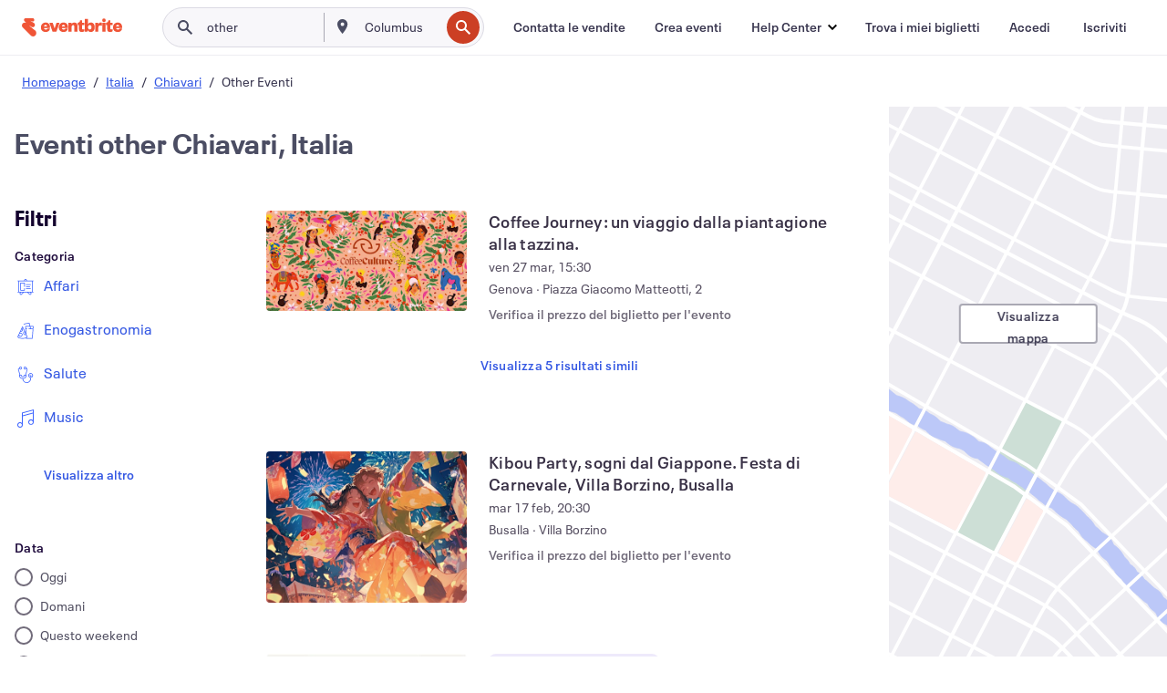

--- FILE ---
content_type: text/html; charset=utf-8
request_url: https://www.eventbrite.it/d/italy--chiavari/other/
body_size: 537695
content:







<!DOCTYPE html>
    <html xmlns="http://www.w3.org/1999/xhtml" xmlns:fb="http://ogp.me/ns/fb#" lang="it-it" translate="no">

    <head>
        <title>
    Scopri Other eventi e attività a Chiavari, Italia | Eventbrite
</title>

        <meta charset="utf-8" />
        <meta http-equiv="X-UA-Compatible" content="IE=edge,chrome=1">
        <meta http-equiv="Content-Language" content="it" />

        <link rel="preconnect" href="https://cdn.evbstatic.com" />
        <link rel="dns-prefetch" href="https://cdn.evbstatic.com" />

        <link rel="preconnect" href="https://img.evbuc.com" />
        <link rel="dns-prefetch" href="https://img.evbuc.com" />

        <link rel="preconnect" href="https://cdntranscend.eventbrite.com" />
        <link rel="dns-prefetch" href="https://cdntranscend.eventbrite.com" />
        <link rel="preconnect" href="https://synctranscend.eventbrite.com" />
        <link rel="dns-prefetch" href="https://synctranscend.eventbrite.com" />

        <link rel="preconnect" href="https://cdn.branch.io" />
        <link rel="dns-prefetch" href="https://cdn.branch.io" />

        <link rel="preconnect" href="https://www.googletagmanager.com" />
        <link rel="dns-prefetch" href="https://www.googletagmanager.com" />

        

    <link rel="icon" type="image/png" href="https://cdn.evbstatic.com/s3-build/prod/21517525778-rc2026-01-28_20.04-py27-c8b34a6/django/images/favicons/favicon-32x32.png" sizes="32x32">
    <link rel="icon" type="image/png" href="https://cdn.evbstatic.com/s3-build/prod/21517525778-rc2026-01-28_20.04-py27-c8b34a6/django/images/favicons/favicon-194x194.png" sizes="194x194">
    <link rel="icon" type="image/png" href="https://cdn.evbstatic.com/s3-build/prod/21517525778-rc2026-01-28_20.04-py27-c8b34a6/django/images/favicons/favicon-96x96.png" sizes="96x96">
    <link rel="icon" type="image/png" href="https://cdn.evbstatic.com/s3-build/prod/21517525778-rc2026-01-28_20.04-py27-c8b34a6/django/images/favicons/android-chrome-192x192.png" sizes="192x192">
    <link rel="icon" type="image/png" href="https://cdn.evbstatic.com/s3-build/prod/21517525778-rc2026-01-28_20.04-py27-c8b34a6/django/images/favicons/favicon-16x16.png" sizes="16x16">
    <link rel="shortcut icon" href="https://cdn.evbstatic.com/s3-build/prod/21517525778-rc2026-01-28_20.04-py27-c8b34a6/django/images/favicons/favicon.ico">

<link rel="mask-icon" href="https://cdn.evbstatic.com/s3-build/prod/21517525778-rc2026-01-28_20.04-py27-c8b34a6/django/images/favicons/safari-pinned-tab.svg" color="#f6682f">
<meta name="apple-mobile-web-app-title" content="Eventbrite">
<meta name="application-name" content="Eventbrite">
<meta name="msapplication-TileColor" content="#f6682f">
<meta name="msapplication-TileImage" content="https://cdn.evbstatic.com/s3-build/prod/21517525778-rc2026-01-28_20.04-py27-c8b34a6/django/images/favicons/mstile-144x144.png">
<meta name="theme-color" content="#f6682f">

        <link rel="apple-touch-icon" href="https://cdn.evbstatic.com/s3-build/prod/21517525778-rc2026-01-28_20.04-py27-c8b34a6/django/images/touch_icons/apple-touch-icon-180x180.png">


        
    <link rel="manifest" href="https://cdn.evbstatic.com/s3-build/prod/21517525778-rc2026-01-28_20.04-py27-c8b34a6/django/images/favicons/manifest.webmanifest">


        <meta name="y_key" content="d92e23811007b438">
        <meta name="msvalidate.01" content="A9AB07B7E430E4608E0BC57AFA5004AA" />

        
    
        <meta property="fb:app_id" content="28218816837"/>
    
    <meta property="og:site_name" content="Eventbrite"/>
        <meta property="og:image" content="https://img.evbuc.com/https%3A%2F%2Fcdn.evbuc.com%2Fimages%2F912088623%2F2532454214841%2F1%2Foriginal.20241205-095858?w=512&amp;auto=format%2Ccompress&amp;q=75&amp;sharp=10&amp;rect=62%2C0%2C1476%2C738&amp;s=08152846bd402f64690fd571f60c23a9"/>
    <meta property="og:title" content="Scopri Other eventi e attività a Chiavari, Italia | Eventbrite" />
    <meta property="og:url" content="https://www.eventbrite.it/d/italy--chiavari/other/"/>

        <meta property="og:type" content="website" />
    <!--The default time to live is 7 days, we are bumping to 9 days to test if this reduces crawler traffic,
    documented in ticket EB-85484-->
    <meta property="og:ttl" content="777600">


    
    <meta name="twitter:card" content="summary_large_image" />
    <meta name="twitter:site" content="@eventbrite" />
    <meta name="twitter:title" content="Scopri Other eventi e attività a Chiavari, Italia | Eventbrite" />




        


        


        
        

        <link rel="preconnect" href="https://cdn.evbstatic.com/s3-build/fe/build/discover--10.8.4--eds-4.3.143.css" /><link  rel="stylesheet" type="text/css" href="https://cdn.evbstatic.com/s3-build/fe/build/discover--10.8.4--eds-4.3.143.css" />
<link rel="preconnect" href="https://cdn.evbstatic.com/s3-build/fe/dist/fonts/1.0.1/styles/fonts.css" /><link  rel="stylesheet" type="text/css" href="https://cdn.evbstatic.com/s3-build/fe/dist/fonts/1.0.1/styles/fonts.css" />
<link rel="preconnect" href="https://cdn.evbstatic.com/s3-build/fe/dist/fonts-extended/1.0.1/styles/fonts-extended.css" /><link  rel="stylesheet" type="text/css" href="https://cdn.evbstatic.com/s3-build/fe/dist/fonts-extended/1.0.1/styles/fonts-extended.css" />
        <link data-chunk="discover" rel="stylesheet" href="https://cdn.evbstatic.com/s3-build/fe/build/discover.2b1d2d47fd54c9e5f643.css">
<link data-chunk="search" rel="stylesheet" href="https://cdn.evbstatic.com/s3-build/fe/build/4197.566a062242fffe530fb4.css">
<link data-chunk="search" rel="stylesheet" href="https://cdn.evbstatic.com/s3-build/fe/build/8297.58b6d0672d9c37c86d78.css">
<link data-chunk="search" rel="stylesheet" href="https://cdn.evbstatic.com/s3-build/fe/build/6111.594da311d93a4555d7f7.css">
<link data-chunk="search" rel="stylesheet" href="https://cdn.evbstatic.com/s3-build/fe/build/259.229d7142c3e8d8b3a09e.css">
<link data-chunk="search" rel="stylesheet" href="https://cdn.evbstatic.com/s3-build/fe/build/6385.510c3e23bb1b9c6879d3.css">
<link data-chunk="FilterPanelContainer" rel="stylesheet" href="https://cdn.evbstatic.com/s3-build/fe/build/860.0e35c364ab41273e3896.css">
<link data-chunk="DiscoverHorizontalEventCard" rel="stylesheet" href="https://cdn.evbstatic.com/s3-build/fe/build/1683.460edf61f156e507ee50.css">
<link data-chunk="ExpandDedupedEventCTA" rel="stylesheet" href="https://cdn.evbstatic.com/s3-build/fe/build/8624.c0b01c75412a811bab18.css">
<link data-chunk="components-ThingsToDoShelf" rel="stylesheet" href="https://cdn.evbstatic.com/s3-build/fe/build/4093.91622453fbb1ff287340.css">

        






<script>
    /*global document, window */

var checkoutExternalUrls = [
    '/checkout-external',
    '/tickets-external',
    '/signin/checkout',
];

window.EB = window.EB || {};

window.EB.TranscendConsent = (function () {
    return {
        shouldDisableTranscend: function () {
            if(this.isEmbeddableContent()){
                return true;
            }
            try {
                return this.isCheckoutOrIframe();
            } catch (e) {
                return true;
            }
        },
        isEmbeddableContent: function () {
            return this.isEmbeddableStructuredContent();
        },
        isEmbeddableStructuredContent: function () {
            var structuredContenEmbeddableUrls = [
                '/structured_content/widgets',
            ];
            if(structuredContenEmbeddableUrls.find(function(url){
                return window.location.pathname.indexOf(url) !== -1;
            })){
                return true;
            }
            return false;
        },
        isCheckoutOrIframe: function () {
            return (
                checkoutExternalUrls.indexOf(window.location.pathname) >= 0 ||
                this.isInsideIframe()
            );
        },
        isInsideIframe: function () {
            try {
                return window.self !== window.top;
            } catch (e) {
                return true;
            }
        },
        isNonTld: function () {
            try {
                return !['evbdev', 'evbqa', 'eventbrite'].find(
                    (env) => window.parent.location.hostname.indexOf(env) >= 0,
                );
            } catch (e) {
                return true;
            }
        },
        isInsideNonTldIframe: function () {
            return this.isInsideIframe() && this.isNonTld();
        },
    };
})();

</script>

<script type="text/javascript">
    // Define dataLayer and the gtag function.
    window.dataLayer = window.dataLayer || [];
    if (typeof gtag !== 'function') function gtag(){ dataLayer.push(arguments); }
    gtag('set', 'developer_id.dOGRkZj', true);

    // Passing ad click, client ID, and session ID information in URLs
    gtag('set', 'url_passthrough', true);
    
</script>

<!-- Transcend Consent Airgap Code-->
    <script
        data-cfasync="false"
        src="https://cdntranscend.eventbrite.com/cm/f2747157-cf59-4ef1-8703-018defe51764/airgap.js"
        data-sync-endpoint="https://synctranscend.eventbrite.com/consent-manager/f2747157-cf59-4ef1-8703-018defe51764"
        data-ui-z-index="550"
        data-tracker-overrides="[...] GoogleConsentMode:security_storage=Essential"
        data-protect-realms="self"
        data-ui-shadow-root="open"
        data-locale="it-IT"
        data-local-sync="allow-network-observable"
></script>
<!-- END Transcend Consent Airgap Code -->


        

<script>
    const regimes = window.airgap && window.airgap.getRegimes ? window.airgap.getRegimes() : null;
    const defaultRegime = regimes ? regimes.values().next().value : "CPRA";
    console.log("Regime detected is "+ defaultRegime + ", loading transcend via core")
    
    if (!EB.TranscendConsent.shouldDisableTranscend()) {
      try{
        // Add the event listener
        window.airgap.addEventListener(
          'sync',
          () => {
            console.log("Sync done: Show banner")
            window.transcend.ready((transcend) => {
              transcend.autoShowConsentManager();
            })
          },
          { once: true } // we only want this to run on initial sync
        );
      }catch(error) {
        console.error("Failed to sync and load the banner")
      }  
    } else {
            console.log("Do not show banner")
    }
    dataLayer.push({ event: "transcendLoaded" });
</script>

        
    

        <script type="text/javascript">
        //<![CDATA[
        (function() {
            var ga = document.createElement('script'); ga.type = 'text/javascript'; ga.defer = true;
            ga.src = ('https:' == document.location.protocol ? 'https://ssl' : 'http://www') + '.google-analytics.com/ga.js';
            var s = document.getElementsByTagName('script')[0]; s.parentNode.insertBefore(ga, s);
        })();

        var _gaq = _gaq || [];
        //]]>
        </script>
        <script>
            (function(i,s,o,g,r,a,m){i['GoogleAnalyticsObject']=r;i[r]=i[r]||function(){
                (i[r].q=i[r].q||[]).push(arguments)},i[r].l=1*new Date();a=s.createElement(o),
                m=s.getElementsByTagName(o)[0];a.async=1;a.src=g;m.parentNode.insertBefore(a,m)
            })(window,document,'script','//www.google-analytics.com/analytics.js','ga');

            ga('create', 'UA-141520-1', {'allowLinker': true, 'cookieFlags': 'SameSite=None; Secure' }, 'auto');



            ga('set', 'forceSSL', true);
        </script>


        
    
        <!-- Google Tag Manager - Eventbrite - Main container-->
            <script type="text/javascript">
                window.dataLayer = window.dataLayer || [];
                dataLayer.push({
                    'dfaPartnerID': 'dfa_partner_id_not_set',
                    'publicUserID': ''
                });
                
        (function(w,d,s,l,i){w[l]=w[l]||[];w[l].push({'gtm.start':
        new Date().getTime(),event:'gtm.js'});var f=d.getElementsByTagName(s)[0],
        j=d.createElement(s),dl=l!='dataLayer'?'&l='+l:'';j.async=true;j.src=
        'https://www.googletagmanager.com/gtm.js?id='+i+dl;f.parentNode.insertBefore(j,f);
        })(window,document,'script','dataLayer','GTM-5P8FXJ');
        
            </script>
        <!-- End Google Tag Manager -->


        
    


        <link rel="next" href="?page=2">


        

<script type="text/javascript">

    var customActions = {
        SaveClicked: 'save_event',
    };
    var branchMedatata = { metadata : {} };
    //Adding user authenticated metatag

    (function(b,r,a,n,c,h,_,s,d,k){if(!b[n]||!b[n]._q){for(;s<_.length;)c(h,_[s++]);d=r.createElement(a);d.defer=1;d.src="https://cdn.branch.io/branch-latest.min.js";k=r.getElementsByTagName(a)[0];k.parentNode.insertBefore(d,k);b[n]=h}})(window,document,"script","branch",function(b,r){b[r]=function(){b._q.push([r,arguments])}},{_q:[],_v:1},"addListener applyCode autoAppIndex banner closeBanner closeJourney creditHistory credits data deepview deepviewCta first getCode init link logout redeem referrals removeListener sendSMS setBranchViewData setIdentity track validateCode trackCommerceEvent logEvent disableTracking".split(" "), 0);
        branch.init('key_live_epYrpbv3NngOvWj47OM81jmgCFkeYUlx' , branchMedatata, function(err, data) {branch.addListener(branchListener);});
        
    function branchListener(eventName, data) {

        var eventsToTrack = [
            'didShowJourney',
            'didClickJourneyCTA',
            'didClickJourneyClose',
        ]; // List of events to track

        if (eventName && data && data.journey_link_data && eventsToTrack.includes(eventName)){
            var journeyName = data.journey_link_data.journey_name + ' - ' + data.journey_link_data.view_name +' - ' + data.journey_link_data.journey_id;
            trackEventBranchIO(eventName, journeyName);    
        }
    }

    function trackEventBranchIO(eventName, journeyName){

        if(window && window.dataLayer){
            window.dataLayer.push({ 
            eventName, eventData: { journeyName }, 
            // Required:
            event: "track", 
            sendToHeap: true 
            });
        
        };
    }

    function addBranchIOMetatags(
        name,
        content,
        extraData = null,
    ){
        
        var metadata = {
            [name]: content,
            custom_action: customActions[name] ? customActions[name] : name,
        };

        //Keep userAuthenticated metadata

        //Adding metadata
        addMetadata(metadata);

        //Add extra data
        extraData && addMetadata(extraData);

        branch.track('pageview');        
    }   
    
   function addMetadata(branchData){
        if (document) {
            Object.entries(branchData).forEach(([key, value]) => {
                const meta = document.createElement('meta');
                meta.content = value;
                meta.name = 'branch:deeplink:' + key;
                document.head.appendChild(meta);
            });
        }
    }
</script>


        
            
    





<meta name="robots" content="noindex, follow, " />

    
    <meta name="description" content="" />
        <meta name="viewport" content="initial-scale=1, width=device-width">

        

        
                
        
    </head>

    

    <body class="">
        
    
        <noscript>
            <iframe src="https://www.googletagmanager.com/ns.html?id=GTM-5P8FXJ"
            height="0" width="0" style="display:none;visibility:hidden"></iframe>
        </noscript>


        
    <div class="eds-g-grid eds-l-mar-top-2 eds-l-mar-bot-2 eds-hide" id="unsupported-browser-alert">
    <div class="eds-g-cell eds-g-cell-1-1">
        <div class="eds-notification-bar eds-notification-bar--warning">
            <span>
                La tua versione di Internet Explorer non è più supportata. </a>Aggiorna il tuo browser</a>.
            </span>
        </div>
    </div>
</div>
<script type='text/javascript'>
	function isItIE() {
	  user_agent = navigator.userAgent;
	  var is_it_ie = user_agent.indexOf("MSIE ") > -1 || user_agent.indexOf("Trident/") > -1;
	  return is_it_ie;
	}
	if (isItIE()){
        var alert = document.getElementById('unsupported-browser-alert');
        var newClasses = alert.className.split('eds-hide').join('');
        alert.className = newClasses;
	}
</script>


        
            <div id="root"><div class="eds-structure eds-structure--min-height" data-spec="eds-structure"><div class="eds-structure__header"><header class="GlobalNav-module__main___jfEt2 GlobalNav-module__withSearchDropdown___GARO5"><nav aria-label="Navigazione principale" data-testid="global-nav" class="GlobalNav-module__navContainer___3so1o"><div class="GlobalNav-module__navWrapper___1bK0r"><div class="GlobalNav-module__mobileNavTopSection___3piCz"><div class="GlobalNav-module__logo___1m77E" tabindex="-1"><a href="https://www.eventbrite.it/" aria-label="Home" style="background-color:transparent" class="Logo-module__desktop___34U8a" tabindex="0" data-heap-id="seo-global-nav-logo-desktop-click"><i class="eds-vector-image eds-brand--small eds-vector-image--ui-orange eds-vector-image--block eds-vector-image-size--reset" title="Eventbrite" data-spec="icon" data-testid="icon" style="height:auto;width:110px"><svg id="logo-wordmark-brand_svg__Layer_1" x="0" y="0" viewBox="0 0 2300 400.8" xml:space="preserve"><style>
        .logo-wordmark-brand_svg__st3{fill:#221d19}
    </style><g><g><path class="logo-wordmark-brand_svg__st3" d="M794 99.5l-43.2 123H749l-43.1-123h-75.6l73.8 198h85.8l73.8-198zM1204.1 94.1c-29.8 0-53.4 13.3-64 35.1V99.5h-72v198.1h72v-97.3c0-29.8 9.8-49.3 34.2-49.3 21.8 0 29.4 14.2 29.4 41.3v105.2h72V173.2c0-41.3-17.4-79.1-71.6-79.1zM1753.1 134.6V99.5h-72v198.1h72V207c0-33.3 16.5-47.7 43.1-47.7 13.8 0 28.9 2.7 38.7 8.5v-68c-4.9-4-15.6-7.6-27.6-7.6-26.2 0-47.1 20.2-54.2 42.4zM1846.9 99.5h72v198.1h-72z"></path><circle class="logo-wordmark-brand_svg__st3" cx="1882.9" cy="44.9" r="40.7"></circle><path class="logo-wordmark-brand_svg__st3" d="M2028.9 221.5v-72.4h51.6V99.4h-51.6V44.8h-43.2c0 30.2-24.5 54.6-54.7 54.6v49.7h26.7v93.2c0 46.7 31.5 60.4 64.9 60.4 27.1 0 44.4-6.7 59.6-17.8v-46.6c-12 4.9-21.8 6.7-30.6 6.7-14.7.1-22.7-6.6-22.7-23.5zM1402 245.1s-.1 0 0 0h-.2c-14.6 0-22.5-6.7-22.5-23.5v-72.4h51.6V99.4h-51.6V44.8h-43.2c0 30.2-24.5 54.6-54.7 54.6h-.1v49.7h26.7v93.2c0 46.7 31.5 60.4 64.9 60.4 27.1 0 44.4-6.7 59.6-17.8v-46.6c-11.9 4.9-21.7 6.8-30.5 6.8zM1402 245.1h-.1.1c-.1 0 0 0 0 0zM543.9 94.2c-61.7 0-107.9 44.9-107.9 107.5 0 63.1 45.3 101.3 108.8 101.3 57.7 0 92.2-30.1 100.4-76h-59.1c-6.7 15.5-19.1 22.2-38.6 22.2-21.8 0-39.5-11.5-41.3-36h139v-20c-.1-53.7-35.2-99-101.3-99zM507 178.6c2.7-18.7 12.9-32.9 36-32.9 21.3 0 32.9 15.1 33.8 32.9H507zM954.1 94.2c-61.7 0-107.9 44.9-107.9 107.5 0 63.1 45.3 101.3 108.8 101.3 57.7 0 92.2-30.1 100.4-76h-59.1c-6.7 15.5-19.1 22.2-38.6 22.2-21.8 0-39.5-11.5-41.3-36h139v-20c0-53.7-35.1-99-101.3-99zm-36.9 84.4c2.7-18.7 12.9-32.9 36-32.9 21.3 0 32.9 15.1 33.8 32.9h-69.8zM2300 193.2c0-53.7-35.1-99-101.3-99-61.7 0-107.9 44.9-107.9 107.5 0 63.1 45.3 101.3 108.8 101.3 57.7 0 92.2-30.1 100.4-76h-59.1c-6.7 15.5-19.1 22.2-38.6 22.2-21.8 0-39.5-11.5-41.3-36h139v-20zm-138.1-14.6c2.7-18.7 12.9-32.9 36-32.9 21.3 0 32.9 15.1 33.8 32.9h-69.8zM1582 93.8c-33.3 0-55.6 16-65.4 39.6v-116h-72v280.1h55.6l12.4-34.2c11.1 24 36 39.6 68 39.6 59.6 0 89.4-45.8 89.4-104.5 0-58.4-29.8-104.6-88-104.6zm-25.3 153.4c-24.5 0-40-18.7-40-47.6V197c0-28.5 15.6-47.1 40-47.1 28 0 40.9 20 40.9 48.5 0 28.8-12.9 48.8-40.9 48.8z"></path></g><path class="logo-wordmark-brand_svg__st3" d="M302.8 269L170.1 165.6c-2.2-1.7.1-5.1 2.5-3.7l51.8 29c23.5 13.2 53.2 5.5 67.4-17.3 15-24.1 7.1-55.8-17.5-70l-76-43.9c-2.4-1.4-.6-5.1 2-4l34.9 14c.1 0 .9.3 1.2.4 3.7 1.3 7.7 2 11.8 2 18.9 0 34.5-15 35.8-32.8C285.7 16.1 268.1 0 247 0H85.6C64.9 0 47.4 16.9 47.7 37.6c.1 11 5.1 20.8 12.8 27.5 5.8 5.1 25.4 20.7 34.7 28.2 1.7 1.3.7 4-1.4 4H61.5C27.5 97.5 0 125.1 0 159.1c0 17.2 7 32.7 18.4 44l187.1 177.8c13.2 12.3 31 19.9 50.5 19.9 41 0 74.2-33.2 74.2-74.2-.1-23.2-10.7-44-27.4-57.6z"></path></g></svg><span class="eds-is-hidden-accessible">Eventbrite</span></i></a><a href="https://www.eventbrite.it/" aria-label="Home" style="background-color:transparent" class="Logo-module__mobile___2HSZd" tabindex="0" data-heap-id="seo-global-nav-logo-mobile-click"><i class="eds-vector-image eds-brand--small eds-vector-image--ui-orange eds-vector-image--block eds-vector-image-size--reset" title="Eventbrite" data-spec="icon" data-testid="icon" style="height:24px;width:24px"><svg id="logo-e-brand_svg__Layer_1" x="0" y="0" viewBox="0 0 1000 1213.9" xml:space="preserve"><style></style><g><path d="M917 814.9L515.3 501.7c-6.7-5.1.2-15.4 7.5-11.3l156.9 87.9c71.1 39.9 161 16.8 204.1-52.4 45.4-73 21.4-169.1-53.2-212.2L600.4 180.6c-7.3-4.3-1.9-15.3 6-12.2l105.8 42.3c.2.1 2.7 1 3.7 1.3 11.2 3.9 23.3 6.1 35.9 6.1 57.4 0 104.5-45.4 108.6-99.4C865.5 48.9 812 0 748.2 0h-489c-62.8 0-115.5 51.3-114.7 113.9.4 33.3 15.3 63 38.7 83.4 17.6 15.3 76.9 62.8 105.1 85.3 5 4 2.2 12.1-4.3 12.1h-97.9C83.2 295.3 0 378.9 0 482c0 52.1 21.3 99.2 55.6 133.1l566.6 538.5c40.1 37.4 93.9 60.3 153.1 60.3 124.1 0 224.7-100.6 224.7-224.7 0-70.3-32.4-133.1-83-174.3z" fill="#221d19"></path></g></svg><span class="eds-is-hidden-accessible">Eventbrite</span></i></a></div><div class="GlobalNav-module__mobileNavLinks___3XK3A"><ul class="GlobalNav-module__mobileNavLinkContainer___2IozU"><li class="GlobalNav-module__mobileNavListLink___3VHlx"><a class="NavLink-module__main___3_J-1 GlobalNav-module__mobileLogin___3ohFw" href="https://www.eventbrite.it/signin/signup/?referrer=%2Fmytickets" data-testid="navLink" aria-label="Trova i miei biglietti" data-heap-id="seo-global-nav-link-find-my-tickets-click"><span aria-label="Trova i miei biglietti">Trova i miei biglietti</span></a></li><li class="GlobalNav-module__mobileNavListLink___3VHlx"><a class="NavLink-module__main___3_J-1 GlobalNav-module__mobileLogin___3ohFw" href="https://www.eventbrite.it/signin/?referrer=%2Fd%2Fitaly--chiavari%2Fother%2F" data-testid="navLink" aria-label="Accedi" data-heap-id="seo-global-nav-link-login-click" rel="nofollow"><span aria-label="Accedi">Accedi</span></a></li><li class="GlobalNav-module__mobileNavListLink___3VHlx"><a class="NavLink-module__main___3_J-1 GlobalNav-module__mobileSignup___1625C" href="https://www.eventbrite.it/signin/signup/?referrer=%2Fd%2Fitaly--chiavari%2Fother%2F" data-testid="navLink" aria-label="Iscriviti" data-heap-id="seo-global-nav-link-signup-click" rel="nofollow"><span aria-label="Iscriviti">Iscriviti</span></a></li><li data-heap-id="seo-global-nav-dropdown-mobile-click" class="MobileDropdown-module__mobileDropdown___1-DuJ" tabindex="0"><i class="Icon_root__1kdkz Icon_icon-small__1kdkz" aria-hidden="true"><svg xmlns="http://www.w3.org/2000/svg" width="24" height="24" fill="#3A3247" viewBox="0 0 24 24"><path d="M20 5H4v2h16zM4 11h16v2H4zm0 6h16v2H4z" clip-rule="evenodd"></path></svg></i><i class="Icon_root__1kdkz Icon_icon-small__1kdkz" aria-hidden="true"><svg xmlns="http://www.w3.org/2000/svg" width="24" height="24" fill="#3A3247" viewBox="0 0 24 24"><path d="m13.4 12 3.5-3.5-1.4-1.4-3.5 3.5-3.5-3.5-1.4 1.4 3.5 3.5-3.5 3.5 1.4 1.4 3.5-3.5 3.5 3.5 1.4-1.4z"></path></svg></i><ul class="Dropdown-module__dropdown___3wMWo" aria-label="sottomenu" data-testid="global-nav-dropdown"><li data-testid="link-container__level1" class="Dropdown-module__navLinkContainer___IFjfQ"><a class="NavLink-module__main___3_J-1 nav-link__dropdown nav-link__dropdpown__level1" href="https://www.eventbrite.it/d/local/events/" data-testid="navLink" aria-label="Trova eventi" data-heap-id="seo-global-nav-link-find-events-click"><span data-testid="navLink-icon" class=""><i class="Icon_root__1kdkz Icon_icon-small__1kdkz" aria-hidden="true"><i class="Icon_root__1kdkz Icon_icon-small__1kdkz" aria-hidden="true"><svg xmlns="http://www.w3.org/2000/svg" width="24" height="24" fill="#3A3247" viewBox="0 0 24 24"><path d="M10 13h4v-2h-4zm6 5h-.413c-.603-1.437-1.833-2.424-3.587-2.424S9.016 16.563 8.413 18H8V6h.413C9.016 7.437 10.246 8.424 12 8.424S14.984 7.437 15.587 6H16zM14 4s0 2.424-2 2.424S10 4 10 4H6v16h4s0-2.424 2-2.424S14 20 14 20h4V4z" clip-rule="evenodd"></path></svg></i></i></span><span aria-label="Trova eventi">Trova eventi</span></a></li><li class="NestedDropdownItem-module__nestedDropdownTrigger___3e99X" tabindex="-1"><span data-heap-id="seo-global-nav-dropdown-create-events-click" class="NestedDropdownItem-module__titleContainer___28qcS" tabindex="0"><span class="NestedDropdownItem-module__iconContainer___1eN6Z"><i class="eds-vector-image eds-icon--small" data-spec="icon" data-testid="icon" aria-hidden="true"><i class="Icon_root__1kdkz Icon_icon-small__1kdkz" aria-hidden="true"><svg xmlns="http://www.w3.org/2000/svg" width="24" height="24" fill="#3A3247" viewBox="0 0 24 24"><path d="M17 6.5v-2h-2v2H9v-2H7v2H5v13h14v-13zm0 11H7v-7h10v8z" clip-rule="evenodd"></path></svg></i></i></span><span>Crea eventi</span><span class="NestedDropdownItem-module__arrowIcons___2NwH6"><i class="eds-vector-image eds-icon--small" data-spec="icon" data-testid="icon" aria-hidden="true"><svg id="chevron-up-chunky_svg__eds-icon--chevron-up-chunky_svg" x="0" y="0" viewBox="0 0 24 24" xml:space="preserve"><path id="chevron-up-chunky_svg__eds-icon--chevron-up-chunky_base" fill-rule="evenodd" clip-rule="evenodd" d="M17 13.8l-5-5-5 5 1.4 1.4 3.6-3.6 3.6 3.6z"></path></svg></i><i class="eds-vector-image eds-icon--small" data-spec="icon" data-testid="icon" aria-hidden="true"><svg id="chevron-down-chunky_svg__eds-icon--chevron-down-chunky_svg" x="0" y="0" viewBox="0 0 24 24" xml:space="preserve"><path id="chevron-down-chunky_svg__eds-icon--chevron-down-chunky_base" fill-rule="evenodd" clip-rule="evenodd" d="M7 10.2l5 5 5-5-1.4-1.4-3.6 3.6-3.6-3.6z"></path></svg></i></span></span><ul class="NestedDropdownItem-module__submenu___3TV4u" aria-label="sottomenu"><li data-heap-id="seo-global-nav-dropdown-solutions-click" tabindex="0" class="SecondaryDropdown-module__secondaryDropdownTrigger___2tgnG" data-globalnav-text="Solutions"><span class="SecondaryDropdown-module__titleContainer___2j-cS"><span>Soluzioni</span><span class="SecondaryDropdown-module__iconContainer___14tna"><i class="eds-vector-image eds-icon--small" data-spec="icon" data-testid="icon" aria-hidden="true"><svg id="chevron-right-chunky_svg__eds-icon--chevron-right-chunky_svg" x="0" y="0" viewBox="0 0 24 24" xml:space="preserve"><path id="chevron-right-chunky_svg__eds-icon--chevron-right-chunky_base" fill-rule="evenodd" clip-rule="evenodd" d="M10.2 17l5-5-5-5-1.4 1.4 3.6 3.6-3.6 3.6z"></path></svg></i></span></span><ul class="SecondaryDropdown-module__secondaryDropdown___3kH0U"><button tabindex="0"><svg id="chevron-left-chunky_svg__eds-icon--chevron-left-chunky_svg" x="0" y="0" viewBox="0 0 24 24" xml:space="preserve"><path id="chevron-left-chunky_svg__eds-icon--chevron-left-chunky_base" fill-rule="evenodd" clip-rule="evenodd" d="M13.8 7l-5 5 5 5 1.4-1.4-3.6-3.6 3.6-3.6z"></path></svg>Soluzioni</button><li class="SecondaryDropdown-module__navLinkContainer___1UKfq"><a class="NavLink-module__main___3_J-1 nav-link__dropdown" href="https://www.eventbrite.it/organizer/features/sell-tickets/" data-testid="navLink" aria-label="Biglietteria per eventi" data-heap-id="seo-global-nav-link-event-ticketing-click"><span aria-label="Biglietteria per eventi">Biglietteria per eventi</span></a></li><li class="SecondaryDropdown-module__navLinkContainer___1UKfq"><a class="NavLink-module__main___3_J-1 nav-link__dropdown" href="https://www.eventbrite.it/organizer/features/event-marketing-platform/" data-testid="navLink" aria-label="Piattaforma di marketing per gli eventi" data-heap-id="seo-global-nav-link-marketing-suite-click"><span aria-label="Piattaforma di marketing per gli eventi">Piattaforma di marketing per gli eventi</span></a></li><li class="SecondaryDropdown-module__navLinkContainer___1UKfq"><a class="NavLink-module__main___3_J-1 nav-link__dropdown" href="https://www.eventbrite.it/l/eventbrite-ads/" data-testid="navLink" aria-label="Annunci sponsorizzati Eventbrite" data-heap-id="seo-global-nav-link-eventbrite-ads-click"><span aria-label="Annunci sponsorizzati Eventbrite">Annunci sponsorizzati Eventbrite</span></a></li><li class="SecondaryDropdown-module__navLinkContainer___1UKfq"><a class="NavLink-module__main___3_J-1 nav-link__dropdown" href="https://www.eventbrite.it/l/event-payment/" data-testid="navLink" aria-label="Pagamenti" data-heap-id="seo-global-nav-link-payments-click"><span aria-label="Pagamenti">Pagamenti</span></a></li></ul></li><li data-heap-id="seo-global-nav-dropdown-industry-click" tabindex="0" class="SecondaryDropdown-module__secondaryDropdownTrigger___2tgnG" data-globalnav-text="Industry"><span class="SecondaryDropdown-module__titleContainer___2j-cS"><span>Industria</span><span class="SecondaryDropdown-module__iconContainer___14tna"><i class="eds-vector-image eds-icon--small" data-spec="icon" data-testid="icon" aria-hidden="true"><svg id="chevron-right-chunky_svg__eds-icon--chevron-right-chunky_svg" x="0" y="0" viewBox="0 0 24 24" xml:space="preserve"><path id="chevron-right-chunky_svg__eds-icon--chevron-right-chunky_base" fill-rule="evenodd" clip-rule="evenodd" d="M10.2 17l5-5-5-5-1.4 1.4 3.6 3.6-3.6 3.6z"></path></svg></i></span></span><ul class="SecondaryDropdown-module__secondaryDropdown___3kH0U"><button tabindex="0"><svg id="chevron-left-chunky_svg__eds-icon--chevron-left-chunky_svg" x="0" y="0" viewBox="0 0 24 24" xml:space="preserve"><path id="chevron-left-chunky_svg__eds-icon--chevron-left-chunky_base" fill-rule="evenodd" clip-rule="evenodd" d="M13.8 7l-5 5 5 5 1.4-1.4-3.6-3.6 3.6-3.6z"></path></svg>Industria</button><li class="SecondaryDropdown-module__navLinkContainer___1UKfq"><a class="NavLink-module__main___3_J-1 nav-link__dropdown" href="https://www.eventbrite.it/l/music/" data-testid="navLink" aria-label="Music" data-heap-id="seo-global-nav-link-music-click"><span aria-label="Music">Music</span></a></li><li class="SecondaryDropdown-module__navLinkContainer___1UKfq"><a class="NavLink-module__main___3_J-1 nav-link__dropdown" href="https://www.eventbrite.it/organizer/event-industry/food-drink-event-ticketing/" data-testid="navLink" aria-label="Cibi e bevande" data-heap-id="seo-global-nav-link-food-&amp;-beverage-click"><span aria-label="Cibi e bevande">Cibi e bevande</span></a></li><li class="SecondaryDropdown-module__navLinkContainer___1UKfq"><a class="NavLink-module__main___3_J-1 nav-link__dropdown" href="https://www.eventbrite.it/organizer/event-industry/performing-arts/" data-testid="navLink" aria-label="Arti sceniche" data-heap-id="seo-global-nav-link-performing-arts-click"><span aria-label="Arti sceniche">Arti sceniche</span></a></li><li class="SecondaryDropdown-module__navLinkContainer___1UKfq"><a class="NavLink-module__main___3_J-1 nav-link__dropdown" href="https://www.eventbrite.it/l/npo/" data-testid="navLink" aria-label="Beneficenza e buone cause" data-heap-id="seo-global-nav-link-charity-&amp;-causes-click"><span aria-label="Beneficenza e buone cause">Beneficenza e buone cause</span></a></li><li class="SecondaryDropdown-module__navLinkContainer___1UKfq"><a class="NavLink-module__main___3_J-1 nav-link__dropdown" href="https://www.eventbrite.it/organizer/event-format/host-retail-events/" data-testid="navLink" aria-label="Retail" data-heap-id="seo-global-nav-link-retail-click"><span aria-label="Retail">Retail</span></a></li></ul></li><li data-heap-id="seo-global-nav-dropdown-event-types-click" tabindex="0" class="SecondaryDropdown-module__secondaryDropdownTrigger___2tgnG" data-globalnav-text="Event Types"><span class="SecondaryDropdown-module__titleContainer___2j-cS"><span>Tipi di eventi</span><span class="SecondaryDropdown-module__iconContainer___14tna"><i class="eds-vector-image eds-icon--small" data-spec="icon" data-testid="icon" aria-hidden="true"><svg id="chevron-right-chunky_svg__eds-icon--chevron-right-chunky_svg" x="0" y="0" viewBox="0 0 24 24" xml:space="preserve"><path id="chevron-right-chunky_svg__eds-icon--chevron-right-chunky_base" fill-rule="evenodd" clip-rule="evenodd" d="M10.2 17l5-5-5-5-1.4 1.4 3.6 3.6-3.6 3.6z"></path></svg></i></span></span><ul class="SecondaryDropdown-module__secondaryDropdown___3kH0U"><button tabindex="0"><svg id="chevron-left-chunky_svg__eds-icon--chevron-left-chunky_svg" x="0" y="0" viewBox="0 0 24 24" xml:space="preserve"><path id="chevron-left-chunky_svg__eds-icon--chevron-left-chunky_base" fill-rule="evenodd" clip-rule="evenodd" d="M13.8 7l-5 5 5 5 1.4-1.4-3.6-3.6 3.6-3.6z"></path></svg>Tipi di eventi</button><li class="SecondaryDropdown-module__navLinkContainer___1UKfq"><a class="NavLink-module__main___3_J-1 nav-link__dropdown" href="https://www.eventbrite.it/organizer/event-type/music-venues/" data-testid="navLink" aria-label="Concerti" data-heap-id="seo-global-nav-link-concerts-click"><span aria-label="Concerti">Concerti</span></a></li><li class="SecondaryDropdown-module__navLinkContainer___1UKfq"><a class="NavLink-module__main___3_J-1 nav-link__dropdown" href="https://www.eventbrite.it/organizer/event-type/create-a-workshop/" data-testid="navLink" aria-label="Corsi e laboratori" data-heap-id="seo-global-nav-link-classes-&amp;-workshops-click"><span aria-label="Corsi e laboratori">Corsi e laboratori</span></a></li><li class="SecondaryDropdown-module__navLinkContainer___1UKfq"><a class="NavLink-module__main___3_J-1 nav-link__dropdown" href="https://www.eventbrite.it/organizer/event-type/festival-solutions/" data-testid="navLink" aria-label="Festival e sagre" data-heap-id="seo-global-nav-link-festivals-&amp;-fairs-click"><span aria-label="Festival e sagre">Festival e sagre</span></a></li><li class="SecondaryDropdown-module__navLinkContainer___1UKfq"><a class="NavLink-module__main___3_J-1 nav-link__dropdown" href="https://www.eventbrite.it/l/conferences/" data-testid="navLink" aria-label="Convegni" data-heap-id="seo-global-nav-link-conferences-click"><span aria-label="Convegni">Convegni</span></a></li><li class="SecondaryDropdown-module__navLinkContainer___1UKfq"><a class="NavLink-module__main___3_J-1 nav-link__dropdown" href="https://www.eventbrite.it/organizer/event-type/eventbrite-for-business/" data-testid="navLink" aria-label="Eventi aziendali" data-heap-id="seo-global-nav-link-corporate-events-click"><span aria-label="Eventi aziendali">Eventi aziendali</span></a></li><li class="SecondaryDropdown-module__navLinkContainer___1UKfq"><a class="NavLink-module__main___3_J-1 nav-link__dropdown" href="https://www.eventbrite.it/organizer/event-type/virtual-events-platform/" data-testid="navLink" aria-label="Eventi online" data-heap-id="seo-global-nav-link-online-events-click"><span aria-label="Eventi online">Eventi online</span></a></li></ul></li><li data-heap-id="seo-global-nav-dropdown-blog-click" tabindex="0" class="SecondaryDropdown-module__secondaryDropdownTrigger___2tgnG" data-globalnav-text="Blog"><span class="SecondaryDropdown-module__titleContainer___2j-cS"><span>Blog</span><span class="SecondaryDropdown-module__iconContainer___14tna"><i class="eds-vector-image eds-icon--small" data-spec="icon" data-testid="icon" aria-hidden="true"><svg id="chevron-right-chunky_svg__eds-icon--chevron-right-chunky_svg" x="0" y="0" viewBox="0 0 24 24" xml:space="preserve"><path id="chevron-right-chunky_svg__eds-icon--chevron-right-chunky_base" fill-rule="evenodd" clip-rule="evenodd" d="M10.2 17l5-5-5-5-1.4 1.4 3.6 3.6-3.6 3.6z"></path></svg></i></span></span><ul class="SecondaryDropdown-module__secondaryDropdown___3kH0U"><button tabindex="0"><svg id="chevron-left-chunky_svg__eds-icon--chevron-left-chunky_svg" x="0" y="0" viewBox="0 0 24 24" xml:space="preserve"><path id="chevron-left-chunky_svg__eds-icon--chevron-left-chunky_base" fill-rule="evenodd" clip-rule="evenodd" d="M13.8 7l-5 5 5 5 1.4-1.4-3.6-3.6 3.6-3.6z"></path></svg>Blog</button><li class="SecondaryDropdown-module__navLinkContainer___1UKfq"><a class="NavLink-module__main___3_J-1 nav-link__dropdown" href="https://www.eventbrite.it/blog/category/tips-and-guides/" data-testid="navLink" aria-label="Suggerimenti e guide" data-heap-id="seo-global-nav-link-tips-&amp;-guides-click"><span aria-label="Suggerimenti e guide">Suggerimenti e guide</span></a></li><li class="SecondaryDropdown-module__navLinkContainer___1UKfq"><a class="NavLink-module__main___3_J-1 nav-link__dropdown" href="https://www.eventbrite.it/blog/category/news-and-trends/" data-testid="navLink" aria-label="Novità e tendenze" data-heap-id="seo-global-nav-link-news-&amp;-trends-click"><span aria-label="Novità e tendenze">Novità e tendenze</span></a></li><li class="SecondaryDropdown-module__navLinkContainer___1UKfq"><a class="NavLink-module__main___3_J-1 nav-link__dropdown" href="https://www.eventbrite.it/blog/category/community/" data-testid="navLink" aria-label="Comunità" data-heap-id="seo-global-nav-link-community-click"><span aria-label="Comunità">Comunità</span></a></li><li class="SecondaryDropdown-module__navLinkContainer___1UKfq"><a class="NavLink-module__main___3_J-1 nav-link__dropdown" href="https://www.eventbrite.it/blog/category/tools-and-features/" data-testid="navLink" aria-label="Strumenti e funzionalità" data-heap-id="seo-global-nav-link-tools-&amp;-features-click"><span aria-label="Strumenti e funzionalità">Strumenti e funzionalità</span></a></li></ul></li></ul></li><li data-testid="link-container__level1" class="Dropdown-module__navLinkContainer___IFjfQ"><a class="NavLink-module__main___3_J-1 nav-link__dropdown nav-link__dropdpown__level1" href="https://www.eventbrite.it/organizer/overview/" data-testid="navLink" aria-label="Crea eventi" data-heap-id="seo-global-nav-link-create-events-click"><span aria-label="Crea eventi">Crea eventi</span></a></li><li data-testid="link-container__level1" class="Dropdown-module__navLinkContainer___IFjfQ"><a class="NavLink-module__main___3_J-1 nav-link__dropdown nav-link__dropdpown__level1" href="https://www.eventbrite.it/organizer/contact-sales/" data-testid="navLink" aria-label="Contatta le vendite" data-heap-id="seo-global-nav-link-contact-sales-click"><span aria-label="Contatta le vendite">Contatta le vendite</span></a></li><li data-testid="link-container__level1" class="Dropdown-module__navLinkContainer___IFjfQ"><a class="NavLink-module__main___3_J-1 nav-link__dropdown nav-link__dropdpown__level1" href="https://www.eventbrite.it/signin/signup/?referrer=/manage/events/create/" data-testid="navLink" aria-label="Inizia" data-heap-id="seo-global-nav-link-get-started-click"><span style="color:#3659E3" aria-label="Inizia">Inizia</span></a></li><li class="NestedDropdownItem-module__nestedDropdownTrigger___3e99X" tabindex="-1"><span data-heap-id="seo-global-nav-dropdown-help-center-click" class="NestedDropdownItem-module__titleContainer___28qcS" tabindex="0"><span class="NestedDropdownItem-module__iconContainer___1eN6Z"><i class="eds-vector-image eds-icon--small" data-spec="icon" data-testid="icon" aria-hidden="true"><i class="Icon_root__1kdkz Icon_icon-small__1kdkz" aria-hidden="true"><svg xmlns="http://www.w3.org/2000/svg" width="24" height="24" fill="#3A3247" viewBox="0 0 24 24"><path d="M18 12c0-3.308-2.692-6-6-6s-6 2.692-6 6 2.692 6 6 6 6-2.692 6-6m2 0a8 8 0 1 1-16 0 8 8 0 0 1 16 0m-7.152 1.9a74 74 0 0 0 1.298-2.205q.408-.735.556-1.161.148-.428.148-.834 0-.68-.303-1.174-.302-.495-.902-.76-.6-.266-1.464-.266-1.446 0-2.088.661-.643.66-.643 1.91h1.384q0-.47.099-.78a.88.88 0 0 1 .383-.487q.285-.18.803-.18.667 0 .952.297t.284.828q0 .333-.148.735-.149.402-.575 1.156a95 95 0 0 1-1.34 2.26zm-.815 2.72a.92.92 0 0 0 .66-.254.86.86 0 0 0 .267-.648.9.9 0 0 0-.266-.668.9.9 0 0 0-.661-.259q-.42 0-.674.26a.92.92 0 0 0-.253.667q0 .395.253.648.255.255.674.254" clip-rule="evenodd"></path></svg></i></i></span><span>Help Center</span><span class="NestedDropdownItem-module__arrowIcons___2NwH6"><i class="eds-vector-image eds-icon--small" data-spec="icon" data-testid="icon" aria-hidden="true"><svg id="chevron-up-chunky_svg__eds-icon--chevron-up-chunky_svg" x="0" y="0" viewBox="0 0 24 24" xml:space="preserve"><path id="chevron-up-chunky_svg__eds-icon--chevron-up-chunky_base" fill-rule="evenodd" clip-rule="evenodd" d="M17 13.8l-5-5-5 5 1.4 1.4 3.6-3.6 3.6 3.6z"></path></svg></i><i class="eds-vector-image eds-icon--small" data-spec="icon" data-testid="icon" aria-hidden="true"><svg id="chevron-down-chunky_svg__eds-icon--chevron-down-chunky_svg" x="0" y="0" viewBox="0 0 24 24" xml:space="preserve"><path id="chevron-down-chunky_svg__eds-icon--chevron-down-chunky_base" fill-rule="evenodd" clip-rule="evenodd" d="M7 10.2l5 5 5-5-1.4-1.4-3.6 3.6-3.6-3.6z"></path></svg></i></span></span><ul class="NestedDropdownItem-module__submenu___3TV4u" aria-label="sottomenu"><li class="NestedDropdownItem-module__navLinkContainer___2xtE8"><a class="NavLink-module__main___3_J-1 nav-link__dropdown" href="https://www.eventbrite.it/help/it/" data-testid="navLink" aria-label="Help Center" data-heap-id="seo-global-nav-link-help-center-click"><span aria-label="Help Center">Help Center</span></a></li><li class="NestedDropdownItem-module__navLinkContainer___2xtE8"><a class="NavLink-module__main___3_J-1 nav-link__dropdown" href="https://www.eventbrite.it/help/it/articles/319355/where-are-my-tickets/" data-testid="navLink" aria-label="Trova i tuoi biglietti" data-heap-id="seo-global-nav-link-find-your-tickets-click"><span aria-label="Trova i tuoi biglietti">Trova i tuoi biglietti</span></a></li><li class="NestedDropdownItem-module__navLinkContainer___2xtE8"><a class="NavLink-module__main___3_J-1 nav-link__dropdown" href="https://www.eventbrite.it/help/it/articles/647151/how-to-contact-the-event-organizer/" data-testid="navLink" aria-label="Contatta l&#x27;organizzatore del tuo evento" data-heap-id="seo-global-nav-link-contact-your-event-organizer-click"><span aria-label="Contatta l&#x27;organizzatore del tuo evento">Contatta l&#x27;organizzatore del tuo evento</span></a></li></ul></li></ul></li></ul></div></div><div class="GlobalNav-module__searchBar___yz09s"><div class="SearchBar-module__searchBarWithLocation___2HQSB" data-testid="header-search"><span class="Typography_root__487rx #585163 Typography_body-md__487rx SearchBar-module__searchBarContent___ba6Se Typography_align-match-parent__487rx" style="--TypographyColor:#585163"><div class="SearchBar-module__searchLabelContainer___1wVSk" data-heap-id="seo-global-nav-search-bar-search-bar-click"><div class="SearchBar-module__searchLabel___2d_JF"><form class="search-input--header"><div class="eds-field-styled eds-field-styled--basic eds-field-styled--hidden-border" style="margin-bottom:8px" data-automation="input-field-wrapper" data-testid="input-field-wrapper" data-spec="input-field"><div class="eds-field-styled__border-simulation"><div class="eds-field-styled__internal"><span class="eds-field-styled__aside eds-field-styled__aside-prefix eds-field-styled__aside--icon"><i class="eds-vector-image eds-icon--small" data-spec="icon" data-testid="icon" aria-hidden="true"><svg id="magnifying-glass-chunky_svg__eds-icon--magnifying-glass-chunky_svg" x="0" y="0" viewBox="0 0 24 24" xml:space="preserve"><path id="magnifying-glass-chunky_svg__eds-icon--magnifying-glass-chunky_base" fill-rule="evenodd" clip-rule="evenodd" d="M10 14c2.2 0 4-1.8 4-4s-1.8-4-4-4-4 1.8-4 4 1.8 4 4 4zm3.5.9c-1 .7-2.2 1.1-3.5 1.1-3.3 0-6-2.7-6-6s2.7-6 6-6 6 2.7 6 6c0 1.3-.4 2.5-1.1 3.4l5.1 5.1-1.5 1.5-5-5.1z"></path></svg></i></span><div class="eds-field-styled__input-container"><div class="eds-field-styled__label-wrapper"><label class="eds-field-styled__label eds-is-hidden-accessible" id="search-autocomplete-input-label" for="search-autocomplete-input" data-spec="label-label"><span class="eds-label__content">Cerca eventi</span></label></div><input type="search" data-spec="input-field-input-element" class="eds-field-styled__input" id="search-autocomplete-input" name="search-autocomplete-input" value="other" role="" tabindex="0" autoComplete="off" enterkeyhint="search" aria-autocomplete="list" aria-describedby="search-autocomplete-input-annotation" aria-label="" aria-placeholder=""/></div></div></div></div></form></div><div class="SearchBar-module__mobileSearchBarRightSide___29UCg"><div class="searchButtonContainer"><button class="searchButton" type="button"><svg aria-label="pulsante di ricerca" xmlns="http://www.w3.org/2000/svg" width="36" height="36" fill="none"><circle cx="18" cy="18" r="18"></circle><path fill="#fff" fill-rule="evenodd" d="M20.926 19.426a6 6 0 1 0-1.454 1.468L24.5 26l1.5-1.5-5.074-5.074ZM16 20a4 4 0 1 0 0-8 4 4 0 0 0 0 8Z" clip-rule="evenodd"></path></svg></button></div></div></div><div class="SearchBar-module__dividerAndLocationContainer___3pDfD"><div class="SearchBar-module__dividerContainer___23hQo"><hr class="eds-divider__hr eds-bg-color--ui-500 eds-divider--vertical" data-spec="divider-hr" aria-hidden="true"/></div><div class="SearchBar-module__locationContainer___1-iBX"><div class="SearchBar-module__locationLabel___1AS-h"><div class="location-input--header"><div class="location-autocomplete" data-spec="location-autocomplete"><div tabindex="-1"><div class="eds-autocomplete-field" data-testid="autocomplete-field-wrapper"><div class="eds-autocomplete-field__dropdown-holder"><div class="eds-field-styled eds-field-styled--basic eds-field-styled--content-driven-border" style="margin-bottom:8px" data-automation="input-field-wrapper" data-testid="input-field-wrapper" data-spec="input-field"><div class="eds-field-styled__border-simulation eds-field-styled__border-simulation--empty"><div class="eds-field-styled__internal"><label class="eds-field-styled__aside eds-field-styled__aside-prefix eds-field-styled__aside--icon" for="location-autocomplete"><i class="eds-vector-image eds-icon--small" title="" data-spec="icon" data-testid="icon"><svg id="map-pin-chunky_svg__eds-icon--map-pin-chunky_svg" x="0" y="0" viewBox="0 0 24 24" xml:space="preserve"><path id="map-pin-chunky_svg__eds-icon--map-pin-chunky_base" fill-rule="evenodd" clip-rule="evenodd" d="M11.6 11.6c-1.1 0-2-.9-2-2s.9-2 2-2 2 .9 2 2-.9 2-2 2zm0-7.6C8.5 4 6 6.5 6 9.6 6 13.8 11.6 20 11.6 20s5.6-6.2 5.6-10.4c0-3.1-2.5-5.6-5.6-5.6z"></path></svg><span class="eds-is-hidden-accessible">Scegli una località</span></i></label><div class="eds-field-styled__input-container" data-val="xxxxxxxxxxxxxxxxxxx"><div class="eds-field-styled__label-wrapper"><label class="eds-field-styled__label eds-is-hidden-accessible" id="location-autocomplete-label" for="location-autocomplete" data-spec="label-label"><span class="eds-label__content">autocomplete</span></label></div><input type="text" data-spec="input-field-input-element" aria-disabled="false" class="eds-field-styled__input" id="location-autocomplete" placeholder="Scegli una località" value="" role="combobox" aria-expanded="false" aria-autocomplete="list" aria-owns="location-autocomplete-listbox" autoComplete="off" tabindex="0" aria-describedby="location-autocomplete-annotation"/></div></div></div></div></div></div></div></div></div></div></div></div><div class="SearchBar-module__desktopSearchBarRightSide___1t1Ts"><div class="searchButtonContainer"><button class="searchButton" type="button"><svg aria-label="pulsante di ricerca" xmlns="http://www.w3.org/2000/svg" width="36" height="36" fill="none"><circle cx="18" cy="18" r="18"></circle><path fill="#fff" fill-rule="evenodd" d="M20.926 19.426a6 6 0 1 0-1.454 1.468L24.5 26l1.5-1.5-5.074-5.074ZM16 20a4 4 0 1 0 0-8 4 4 0 0 0 0 8Z" clip-rule="evenodd"></path></svg></button></div></div></span></div></div><div class="GlobalNav-module__inlineLinks___2GuEF"><ul class="NavItemList-module__main___1I7_a NavItemList-module__withSearchDropdown___1eI_G"><li class="NavItemList-module__list___10ENl"><a class="NavLink-module__main___3_J-1" href="https://www.eventbrite.it/organizer/contact-sales/" data-testid="navLink" aria-label="Contatta le vendite" data-heap-id="seo-global-nav-link-contact-sales-click"><span aria-label="Contatta le vendite">Contatta le vendite</span></a></li><li class="NavItemList-module__list___10ENl"><a class="NavLink-module__main___3_J-1" href="https://www.eventbrite.it/organizer/overview/" data-testid="navLink" aria-label="Crea eventi" data-heap-id="seo-global-nav-link-create-events-click"><span aria-label="Crea eventi">Crea eventi</span></a></li><li class="NavItemList-module__list___10ENl"><div data-heap-id="seo-global-nav-dropdown-help-center-click" data-testid="global-nav-desktop-dropdown" class="DesktopDropdown-module__desktopDropdown___3gKQx"><div class="DesktopDropdown-module__dropdownTitle___2KDQX" tabindex="0" aria-expanded="false" role="button"><span>Help Center</span><span class="DesktopDropdown-module__arrowIcons___21W5p"><i class="eds-vector-image eds-icon--small" data-spec="icon" data-testid="icon" aria-hidden="true"><svg id="chevron-up-chunky_svg__eds-icon--chevron-up-chunky_svg" x="0" y="0" viewBox="0 0 24 24" xml:space="preserve"><path id="chevron-up-chunky_svg__eds-icon--chevron-up-chunky_base" fill-rule="evenodd" clip-rule="evenodd" d="M17 13.8l-5-5-5 5 1.4 1.4 3.6-3.6 3.6 3.6z"></path></svg></i><i class="eds-vector-image eds-icon--small" data-spec="icon" data-testid="icon" aria-hidden="true"><svg id="chevron-down-chunky_svg__eds-icon--chevron-down-chunky_svg" x="0" y="0" viewBox="0 0 24 24" xml:space="preserve"><path id="chevron-down-chunky_svg__eds-icon--chevron-down-chunky_base" fill-rule="evenodd" clip-rule="evenodd" d="M7 10.2l5 5 5-5-1.4-1.4-3.6 3.6-3.6-3.6z"></path></svg></i></span></div></div></li><li class="NavItemList-module__list___10ENl NavItemList-module__authLink___o4nby"><a class="NavLink-module__main___3_J-1 NavItemList-module__findMyTickets___3u0Us" href="https://www.eventbrite.it/signin/signup/?referrer=%2Fmytickets" data-testid="navLink" aria-label="Trova i miei biglietti" data-heap-id="seo-global-nav-link-find-my-tickets-click"><span aria-label="Trova i miei biglietti">Trova i miei biglietti</span></a></li><li class="NavItemList-module__list___10ENl NavItemList-module__authLink___o4nby"><a class="NavLink-module__main___3_J-1 NavItemList-module__login___33fYX" href="https://www.eventbrite.it/signin/?referrer=%2Fd%2Fitaly--chiavari%2Fother%2F" data-testid="navLink" aria-label="Accedi" data-heap-id="seo-global-nav-link-login-click" rel="nofollow"><span aria-label="Accedi">Accedi</span></a></li><li class="NavItemList-module__list___10ENl NavItemList-module__authLink___o4nby"><a class="NavLink-module__main___3_J-1 NavItemList-module__signup___3xvAH" href="https://www.eventbrite.it/signin/signup/?referrer=%2Fd%2Fitaly--chiavari%2Fother%2F" data-testid="navLink" aria-label="Iscriviti" data-heap-id="seo-global-nav-link-signup-click" rel="nofollow"><span aria-label="Iscriviti">Iscriviti</span></a></li></ul><ul class="GlobalNav-module__inlineDropdown___2VYVZ"><li data-heap-id="seo-global-nav-dropdown-mobile-click" class="MobileDropdown-module__mobileDropdown___1-DuJ" tabindex="0"><i class="Icon_root__1kdkz Icon_icon-small__1kdkz" aria-hidden="true"><svg xmlns="http://www.w3.org/2000/svg" width="24" height="24" fill="#3A3247" viewBox="0 0 24 24"><path d="M20 5H4v2h16zM4 11h16v2H4zm0 6h16v2H4z" clip-rule="evenodd"></path></svg></i><i class="Icon_root__1kdkz Icon_icon-small__1kdkz" aria-hidden="true"><svg xmlns="http://www.w3.org/2000/svg" width="24" height="24" fill="#3A3247" viewBox="0 0 24 24"><path d="m13.4 12 3.5-3.5-1.4-1.4-3.5 3.5-3.5-3.5-1.4 1.4 3.5 3.5-3.5 3.5 1.4 1.4 3.5-3.5 3.5 3.5 1.4-1.4z"></path></svg></i><ul class="Dropdown-module__dropdown___3wMWo" aria-label="sottomenu" data-testid="global-nav-dropdown"><li data-testid="link-container__level1" class="Dropdown-module__navLinkContainer___IFjfQ"><a class="NavLink-module__main___3_J-1 nav-link__dropdown nav-link__dropdpown__level1" href="https://www.eventbrite.it/d/local/events/" data-testid="navLink" aria-label="Trova eventi" data-heap-id="seo-global-nav-link-find-events-click"><span data-testid="navLink-icon" class=""><i class="Icon_root__1kdkz Icon_icon-small__1kdkz" aria-hidden="true"><i class="Icon_root__1kdkz Icon_icon-small__1kdkz" aria-hidden="true"><svg xmlns="http://www.w3.org/2000/svg" width="24" height="24" fill="#3A3247" viewBox="0 0 24 24"><path d="M10 13h4v-2h-4zm6 5h-.413c-.603-1.437-1.833-2.424-3.587-2.424S9.016 16.563 8.413 18H8V6h.413C9.016 7.437 10.246 8.424 12 8.424S14.984 7.437 15.587 6H16zM14 4s0 2.424-2 2.424S10 4 10 4H6v16h4s0-2.424 2-2.424S14 20 14 20h4V4z" clip-rule="evenodd"></path></svg></i></i></span><span aria-label="Trova eventi">Trova eventi</span></a></li><li class="NestedDropdownItem-module__nestedDropdownTrigger___3e99X" tabindex="-1"><span data-heap-id="seo-global-nav-dropdown-create-events-click" class="NestedDropdownItem-module__titleContainer___28qcS" tabindex="0"><span class="NestedDropdownItem-module__iconContainer___1eN6Z"><i class="eds-vector-image eds-icon--small" data-spec="icon" data-testid="icon" aria-hidden="true"><i class="Icon_root__1kdkz Icon_icon-small__1kdkz" aria-hidden="true"><svg xmlns="http://www.w3.org/2000/svg" width="24" height="24" fill="#3A3247" viewBox="0 0 24 24"><path d="M17 6.5v-2h-2v2H9v-2H7v2H5v13h14v-13zm0 11H7v-7h10v8z" clip-rule="evenodd"></path></svg></i></i></span><span>Crea eventi</span><span class="NestedDropdownItem-module__arrowIcons___2NwH6"><i class="eds-vector-image eds-icon--small" data-spec="icon" data-testid="icon" aria-hidden="true"><svg id="chevron-up-chunky_svg__eds-icon--chevron-up-chunky_svg" x="0" y="0" viewBox="0 0 24 24" xml:space="preserve"><path id="chevron-up-chunky_svg__eds-icon--chevron-up-chunky_base" fill-rule="evenodd" clip-rule="evenodd" d="M17 13.8l-5-5-5 5 1.4 1.4 3.6-3.6 3.6 3.6z"></path></svg></i><i class="eds-vector-image eds-icon--small" data-spec="icon" data-testid="icon" aria-hidden="true"><svg id="chevron-down-chunky_svg__eds-icon--chevron-down-chunky_svg" x="0" y="0" viewBox="0 0 24 24" xml:space="preserve"><path id="chevron-down-chunky_svg__eds-icon--chevron-down-chunky_base" fill-rule="evenodd" clip-rule="evenodd" d="M7 10.2l5 5 5-5-1.4-1.4-3.6 3.6-3.6-3.6z"></path></svg></i></span></span><ul class="NestedDropdownItem-module__submenu___3TV4u" aria-label="sottomenu"><li data-heap-id="seo-global-nav-dropdown-solutions-click" tabindex="0" class="SecondaryDropdown-module__secondaryDropdownTrigger___2tgnG" data-globalnav-text="Solutions"><span class="SecondaryDropdown-module__titleContainer___2j-cS"><span>Soluzioni</span><span class="SecondaryDropdown-module__iconContainer___14tna"><i class="eds-vector-image eds-icon--small" data-spec="icon" data-testid="icon" aria-hidden="true"><svg id="chevron-right-chunky_svg__eds-icon--chevron-right-chunky_svg" x="0" y="0" viewBox="0 0 24 24" xml:space="preserve"><path id="chevron-right-chunky_svg__eds-icon--chevron-right-chunky_base" fill-rule="evenodd" clip-rule="evenodd" d="M10.2 17l5-5-5-5-1.4 1.4 3.6 3.6-3.6 3.6z"></path></svg></i></span></span><ul class="SecondaryDropdown-module__secondaryDropdown___3kH0U"><button tabindex="0"><svg id="chevron-left-chunky_svg__eds-icon--chevron-left-chunky_svg" x="0" y="0" viewBox="0 0 24 24" xml:space="preserve"><path id="chevron-left-chunky_svg__eds-icon--chevron-left-chunky_base" fill-rule="evenodd" clip-rule="evenodd" d="M13.8 7l-5 5 5 5 1.4-1.4-3.6-3.6 3.6-3.6z"></path></svg>Soluzioni</button><li class="SecondaryDropdown-module__navLinkContainer___1UKfq"><a class="NavLink-module__main___3_J-1 nav-link__dropdown" href="https://www.eventbrite.it/organizer/features/sell-tickets/" data-testid="navLink" aria-label="Biglietteria per eventi" data-heap-id="seo-global-nav-link-event-ticketing-click"><span aria-label="Biglietteria per eventi">Biglietteria per eventi</span></a></li><li class="SecondaryDropdown-module__navLinkContainer___1UKfq"><a class="NavLink-module__main___3_J-1 nav-link__dropdown" href="https://www.eventbrite.it/organizer/features/event-marketing-platform/" data-testid="navLink" aria-label="Piattaforma di marketing per gli eventi" data-heap-id="seo-global-nav-link-marketing-suite-click"><span aria-label="Piattaforma di marketing per gli eventi">Piattaforma di marketing per gli eventi</span></a></li><li class="SecondaryDropdown-module__navLinkContainer___1UKfq"><a class="NavLink-module__main___3_J-1 nav-link__dropdown" href="https://www.eventbrite.it/l/eventbrite-ads/" data-testid="navLink" aria-label="Annunci sponsorizzati Eventbrite" data-heap-id="seo-global-nav-link-eventbrite-ads-click"><span aria-label="Annunci sponsorizzati Eventbrite">Annunci sponsorizzati Eventbrite</span></a></li><li class="SecondaryDropdown-module__navLinkContainer___1UKfq"><a class="NavLink-module__main___3_J-1 nav-link__dropdown" href="https://www.eventbrite.it/l/event-payment/" data-testid="navLink" aria-label="Pagamenti" data-heap-id="seo-global-nav-link-payments-click"><span aria-label="Pagamenti">Pagamenti</span></a></li></ul></li><li data-heap-id="seo-global-nav-dropdown-industry-click" tabindex="0" class="SecondaryDropdown-module__secondaryDropdownTrigger___2tgnG" data-globalnav-text="Industry"><span class="SecondaryDropdown-module__titleContainer___2j-cS"><span>Industria</span><span class="SecondaryDropdown-module__iconContainer___14tna"><i class="eds-vector-image eds-icon--small" data-spec="icon" data-testid="icon" aria-hidden="true"><svg id="chevron-right-chunky_svg__eds-icon--chevron-right-chunky_svg" x="0" y="0" viewBox="0 0 24 24" xml:space="preserve"><path id="chevron-right-chunky_svg__eds-icon--chevron-right-chunky_base" fill-rule="evenodd" clip-rule="evenodd" d="M10.2 17l5-5-5-5-1.4 1.4 3.6 3.6-3.6 3.6z"></path></svg></i></span></span><ul class="SecondaryDropdown-module__secondaryDropdown___3kH0U"><button tabindex="0"><svg id="chevron-left-chunky_svg__eds-icon--chevron-left-chunky_svg" x="0" y="0" viewBox="0 0 24 24" xml:space="preserve"><path id="chevron-left-chunky_svg__eds-icon--chevron-left-chunky_base" fill-rule="evenodd" clip-rule="evenodd" d="M13.8 7l-5 5 5 5 1.4-1.4-3.6-3.6 3.6-3.6z"></path></svg>Industria</button><li class="SecondaryDropdown-module__navLinkContainer___1UKfq"><a class="NavLink-module__main___3_J-1 nav-link__dropdown" href="https://www.eventbrite.it/l/music/" data-testid="navLink" aria-label="Music" data-heap-id="seo-global-nav-link-music-click"><span aria-label="Music">Music</span></a></li><li class="SecondaryDropdown-module__navLinkContainer___1UKfq"><a class="NavLink-module__main___3_J-1 nav-link__dropdown" href="https://www.eventbrite.it/organizer/event-industry/food-drink-event-ticketing/" data-testid="navLink" aria-label="Cibi e bevande" data-heap-id="seo-global-nav-link-food-&amp;-beverage-click"><span aria-label="Cibi e bevande">Cibi e bevande</span></a></li><li class="SecondaryDropdown-module__navLinkContainer___1UKfq"><a class="NavLink-module__main___3_J-1 nav-link__dropdown" href="https://www.eventbrite.it/organizer/event-industry/performing-arts/" data-testid="navLink" aria-label="Arti sceniche" data-heap-id="seo-global-nav-link-performing-arts-click"><span aria-label="Arti sceniche">Arti sceniche</span></a></li><li class="SecondaryDropdown-module__navLinkContainer___1UKfq"><a class="NavLink-module__main___3_J-1 nav-link__dropdown" href="https://www.eventbrite.it/l/npo/" data-testid="navLink" aria-label="Beneficenza e buone cause" data-heap-id="seo-global-nav-link-charity-&amp;-causes-click"><span aria-label="Beneficenza e buone cause">Beneficenza e buone cause</span></a></li><li class="SecondaryDropdown-module__navLinkContainer___1UKfq"><a class="NavLink-module__main___3_J-1 nav-link__dropdown" href="https://www.eventbrite.it/organizer/event-format/host-retail-events/" data-testid="navLink" aria-label="Retail" data-heap-id="seo-global-nav-link-retail-click"><span aria-label="Retail">Retail</span></a></li></ul></li><li data-heap-id="seo-global-nav-dropdown-event-types-click" tabindex="0" class="SecondaryDropdown-module__secondaryDropdownTrigger___2tgnG" data-globalnav-text="Event Types"><span class="SecondaryDropdown-module__titleContainer___2j-cS"><span>Tipi di eventi</span><span class="SecondaryDropdown-module__iconContainer___14tna"><i class="eds-vector-image eds-icon--small" data-spec="icon" data-testid="icon" aria-hidden="true"><svg id="chevron-right-chunky_svg__eds-icon--chevron-right-chunky_svg" x="0" y="0" viewBox="0 0 24 24" xml:space="preserve"><path id="chevron-right-chunky_svg__eds-icon--chevron-right-chunky_base" fill-rule="evenodd" clip-rule="evenodd" d="M10.2 17l5-5-5-5-1.4 1.4 3.6 3.6-3.6 3.6z"></path></svg></i></span></span><ul class="SecondaryDropdown-module__secondaryDropdown___3kH0U"><button tabindex="0"><svg id="chevron-left-chunky_svg__eds-icon--chevron-left-chunky_svg" x="0" y="0" viewBox="0 0 24 24" xml:space="preserve"><path id="chevron-left-chunky_svg__eds-icon--chevron-left-chunky_base" fill-rule="evenodd" clip-rule="evenodd" d="M13.8 7l-5 5 5 5 1.4-1.4-3.6-3.6 3.6-3.6z"></path></svg>Tipi di eventi</button><li class="SecondaryDropdown-module__navLinkContainer___1UKfq"><a class="NavLink-module__main___3_J-1 nav-link__dropdown" href="https://www.eventbrite.it/organizer/event-type/music-venues/" data-testid="navLink" aria-label="Concerti" data-heap-id="seo-global-nav-link-concerts-click"><span aria-label="Concerti">Concerti</span></a></li><li class="SecondaryDropdown-module__navLinkContainer___1UKfq"><a class="NavLink-module__main___3_J-1 nav-link__dropdown" href="https://www.eventbrite.it/organizer/event-type/create-a-workshop/" data-testid="navLink" aria-label="Corsi e laboratori" data-heap-id="seo-global-nav-link-classes-&amp;-workshops-click"><span aria-label="Corsi e laboratori">Corsi e laboratori</span></a></li><li class="SecondaryDropdown-module__navLinkContainer___1UKfq"><a class="NavLink-module__main___3_J-1 nav-link__dropdown" href="https://www.eventbrite.it/organizer/event-type/festival-solutions/" data-testid="navLink" aria-label="Festival e sagre" data-heap-id="seo-global-nav-link-festivals-&amp;-fairs-click"><span aria-label="Festival e sagre">Festival e sagre</span></a></li><li class="SecondaryDropdown-module__navLinkContainer___1UKfq"><a class="NavLink-module__main___3_J-1 nav-link__dropdown" href="https://www.eventbrite.it/l/conferences/" data-testid="navLink" aria-label="Convegni" data-heap-id="seo-global-nav-link-conferences-click"><span aria-label="Convegni">Convegni</span></a></li><li class="SecondaryDropdown-module__navLinkContainer___1UKfq"><a class="NavLink-module__main___3_J-1 nav-link__dropdown" href="https://www.eventbrite.it/organizer/event-type/eventbrite-for-business/" data-testid="navLink" aria-label="Eventi aziendali" data-heap-id="seo-global-nav-link-corporate-events-click"><span aria-label="Eventi aziendali">Eventi aziendali</span></a></li><li class="SecondaryDropdown-module__navLinkContainer___1UKfq"><a class="NavLink-module__main___3_J-1 nav-link__dropdown" href="https://www.eventbrite.it/organizer/event-type/virtual-events-platform/" data-testid="navLink" aria-label="Eventi online" data-heap-id="seo-global-nav-link-online-events-click"><span aria-label="Eventi online">Eventi online</span></a></li></ul></li><li data-heap-id="seo-global-nav-dropdown-blog-click" tabindex="0" class="SecondaryDropdown-module__secondaryDropdownTrigger___2tgnG" data-globalnav-text="Blog"><span class="SecondaryDropdown-module__titleContainer___2j-cS"><span>Blog</span><span class="SecondaryDropdown-module__iconContainer___14tna"><i class="eds-vector-image eds-icon--small" data-spec="icon" data-testid="icon" aria-hidden="true"><svg id="chevron-right-chunky_svg__eds-icon--chevron-right-chunky_svg" x="0" y="0" viewBox="0 0 24 24" xml:space="preserve"><path id="chevron-right-chunky_svg__eds-icon--chevron-right-chunky_base" fill-rule="evenodd" clip-rule="evenodd" d="M10.2 17l5-5-5-5-1.4 1.4 3.6 3.6-3.6 3.6z"></path></svg></i></span></span><ul class="SecondaryDropdown-module__secondaryDropdown___3kH0U"><button tabindex="0"><svg id="chevron-left-chunky_svg__eds-icon--chevron-left-chunky_svg" x="0" y="0" viewBox="0 0 24 24" xml:space="preserve"><path id="chevron-left-chunky_svg__eds-icon--chevron-left-chunky_base" fill-rule="evenodd" clip-rule="evenodd" d="M13.8 7l-5 5 5 5 1.4-1.4-3.6-3.6 3.6-3.6z"></path></svg>Blog</button><li class="SecondaryDropdown-module__navLinkContainer___1UKfq"><a class="NavLink-module__main___3_J-1 nav-link__dropdown" href="https://www.eventbrite.it/blog/category/tips-and-guides/" data-testid="navLink" aria-label="Suggerimenti e guide" data-heap-id="seo-global-nav-link-tips-&amp;-guides-click"><span aria-label="Suggerimenti e guide">Suggerimenti e guide</span></a></li><li class="SecondaryDropdown-module__navLinkContainer___1UKfq"><a class="NavLink-module__main___3_J-1 nav-link__dropdown" href="https://www.eventbrite.it/blog/category/news-and-trends/" data-testid="navLink" aria-label="Novità e tendenze" data-heap-id="seo-global-nav-link-news-&amp;-trends-click"><span aria-label="Novità e tendenze">Novità e tendenze</span></a></li><li class="SecondaryDropdown-module__navLinkContainer___1UKfq"><a class="NavLink-module__main___3_J-1 nav-link__dropdown" href="https://www.eventbrite.it/blog/category/community/" data-testid="navLink" aria-label="Comunità" data-heap-id="seo-global-nav-link-community-click"><span aria-label="Comunità">Comunità</span></a></li><li class="SecondaryDropdown-module__navLinkContainer___1UKfq"><a class="NavLink-module__main___3_J-1 nav-link__dropdown" href="https://www.eventbrite.it/blog/category/tools-and-features/" data-testid="navLink" aria-label="Strumenti e funzionalità" data-heap-id="seo-global-nav-link-tools-&amp;-features-click"><span aria-label="Strumenti e funzionalità">Strumenti e funzionalità</span></a></li></ul></li></ul></li><li data-testid="link-container__level1" class="Dropdown-module__navLinkContainer___IFjfQ"><a class="NavLink-module__main___3_J-1 nav-link__dropdown nav-link__dropdpown__level1" href="https://www.eventbrite.it/organizer/overview/" data-testid="navLink" aria-label="Crea eventi" data-heap-id="seo-global-nav-link-create-events-click"><span aria-label="Crea eventi">Crea eventi</span></a></li><li data-testid="link-container__level1" class="Dropdown-module__navLinkContainer___IFjfQ"><a class="NavLink-module__main___3_J-1 nav-link__dropdown nav-link__dropdpown__level1" href="https://www.eventbrite.it/organizer/contact-sales/" data-testid="navLink" aria-label="Contatta le vendite" data-heap-id="seo-global-nav-link-contact-sales-click"><span aria-label="Contatta le vendite">Contatta le vendite</span></a></li><li data-testid="link-container__level1" class="Dropdown-module__navLinkContainer___IFjfQ"><a class="NavLink-module__main___3_J-1 nav-link__dropdown nav-link__dropdpown__level1" href="https://www.eventbrite.it/signin/signup/?referrer=/manage/events/create/" data-testid="navLink" aria-label="Inizia" data-heap-id="seo-global-nav-link-get-started-click"><span style="color:#3659E3" aria-label="Inizia">Inizia</span></a></li><li class="NestedDropdownItem-module__nestedDropdownTrigger___3e99X" tabindex="-1"><span data-heap-id="seo-global-nav-dropdown-help-center-click" class="NestedDropdownItem-module__titleContainer___28qcS" tabindex="0"><span class="NestedDropdownItem-module__iconContainer___1eN6Z"><i class="eds-vector-image eds-icon--small" data-spec="icon" data-testid="icon" aria-hidden="true"><i class="Icon_root__1kdkz Icon_icon-small__1kdkz" aria-hidden="true"><svg xmlns="http://www.w3.org/2000/svg" width="24" height="24" fill="#3A3247" viewBox="0 0 24 24"><path d="M18 12c0-3.308-2.692-6-6-6s-6 2.692-6 6 2.692 6 6 6 6-2.692 6-6m2 0a8 8 0 1 1-16 0 8 8 0 0 1 16 0m-7.152 1.9a74 74 0 0 0 1.298-2.205q.408-.735.556-1.161.148-.428.148-.834 0-.68-.303-1.174-.302-.495-.902-.76-.6-.266-1.464-.266-1.446 0-2.088.661-.643.66-.643 1.91h1.384q0-.47.099-.78a.88.88 0 0 1 .383-.487q.285-.18.803-.18.667 0 .952.297t.284.828q0 .333-.148.735-.149.402-.575 1.156a95 95 0 0 1-1.34 2.26zm-.815 2.72a.92.92 0 0 0 .66-.254.86.86 0 0 0 .267-.648.9.9 0 0 0-.266-.668.9.9 0 0 0-.661-.259q-.42 0-.674.26a.92.92 0 0 0-.253.667q0 .395.253.648.255.255.674.254" clip-rule="evenodd"></path></svg></i></i></span><span>Help Center</span><span class="NestedDropdownItem-module__arrowIcons___2NwH6"><i class="eds-vector-image eds-icon--small" data-spec="icon" data-testid="icon" aria-hidden="true"><svg id="chevron-up-chunky_svg__eds-icon--chevron-up-chunky_svg" x="0" y="0" viewBox="0 0 24 24" xml:space="preserve"><path id="chevron-up-chunky_svg__eds-icon--chevron-up-chunky_base" fill-rule="evenodd" clip-rule="evenodd" d="M17 13.8l-5-5-5 5 1.4 1.4 3.6-3.6 3.6 3.6z"></path></svg></i><i class="eds-vector-image eds-icon--small" data-spec="icon" data-testid="icon" aria-hidden="true"><svg id="chevron-down-chunky_svg__eds-icon--chevron-down-chunky_svg" x="0" y="0" viewBox="0 0 24 24" xml:space="preserve"><path id="chevron-down-chunky_svg__eds-icon--chevron-down-chunky_base" fill-rule="evenodd" clip-rule="evenodd" d="M7 10.2l5 5 5-5-1.4-1.4-3.6 3.6-3.6-3.6z"></path></svg></i></span></span><ul class="NestedDropdownItem-module__submenu___3TV4u" aria-label="sottomenu"><li class="NestedDropdownItem-module__navLinkContainer___2xtE8"><a class="NavLink-module__main___3_J-1 nav-link__dropdown" href="https://www.eventbrite.it/help/it/" data-testid="navLink" aria-label="Help Center" data-heap-id="seo-global-nav-link-help-center-click"><span aria-label="Help Center">Help Center</span></a></li><li class="NestedDropdownItem-module__navLinkContainer___2xtE8"><a class="NavLink-module__main___3_J-1 nav-link__dropdown" href="https://www.eventbrite.it/help/it/articles/319355/where-are-my-tickets/" data-testid="navLink" aria-label="Trova i tuoi biglietti" data-heap-id="seo-global-nav-link-find-your-tickets-click"><span aria-label="Trova i tuoi biglietti">Trova i tuoi biglietti</span></a></li><li class="NestedDropdownItem-module__navLinkContainer___2xtE8"><a class="NavLink-module__main___3_J-1 nav-link__dropdown" href="https://www.eventbrite.it/help/it/articles/647151/how-to-contact-the-event-organizer/" data-testid="navLink" aria-label="Contatta l&#x27;organizzatore del tuo evento" data-heap-id="seo-global-nav-link-contact-your-event-organizer-click"><span aria-label="Contatta l&#x27;organizzatore del tuo evento">Contatta l&#x27;organizzatore del tuo evento</span></a></li></ul></li></ul></li></ul></div></div></nav></header></div><div class="eds-structure__body"><section class="eds-structure__drawer eds-structure__right-drawer" data-spec="eds-structure-drawer-right"><div class="eds-structure__drawer-content"></div></section><div class="eds-structure__main-mask" data-spec="eds-structure-main-mask"><div class="eds-structure__fixed-bottom-bar-layout-wrapper"><div class="eds-fixed-bottom-bar-layout" data-spec="fixed-bottom-bar-layout"><div class="eds-fixed-bottom-bar-layout__content"><div class="eds-structure__main-container"><main class="eds-structure__main" data-spec="eds-structure-main"><div class="feed-search-page"><div style="overflow-y:auto"><nav aria-label="breadcrumb" class="discover-breadcrumbs BreadCrumbs-module__discover-breadcrumbs___3IwsQ" data-spec="breadcrumbs" data-testid="breadcrumb-nav"><ol class="breadcrumbs breadcrumb-container BreadCrumbs-module__breadcrumb-container___y-0ge" data-testid="breadcrumb-ol"><li data-testid="breadcrumb-element"><a href="/" data-testid="breadcrumb-item" title="Homepage">Homepage</a><span data-testid="breadcrumb-separator" aria-hidden="true"><span class="SearchBreadCrumb-module__breadcrumbSeperator___3Sloq">/</span></span></li><li data-testid="breadcrumb-element"><a href="/d/italy/events/" data-testid="breadcrumb-item" title="Italia">Italia</a><span data-testid="breadcrumb-separator" aria-hidden="true"><span class="SearchBreadCrumb-module__breadcrumbSeperator___3Sloq">/</span></span></li><li data-testid="breadcrumb-element"><a href="/d/italy--chiavari/events/" data-testid="breadcrumb-item" title="Chiavari">Chiavari</a><span data-testid="breadcrumb-separator" aria-hidden="true"><span class="SearchBreadCrumb-module__breadcrumbSeperator___3Sloq">/</span></span></li><li data-testid="breadcrumb-element"><span aria-current="page" data-testid="breadcrumb-final-element">Other Eventi</span></li></ol></nav><div class="SearchPageContent-module__root___1AsQ2 search-base-screen--marmalade-filters"><section class="SearchPageContent-module__searchPanel___3TunM"><div class="search-results-panel-content"><section><header class="search-header"><div class="search-header__result-header"><h1 class="eds-text-hm eds-text-color--grey-700 search-header__bot-title-display">Eventi other Chiavari, Italia</h1></div></header><div style="display:flex"><aside class="filter-panel-desktop-container" data-testid="filter-panel-desktop-container"><div class="filter-panel"><p class="Typography_root__487rx #13002d Typography_heading-sm__487rx Typography_align-match-parent__487rx" style="--TypographyColor:#13002d">Filtri</p><div><div class="filterSection" style="--FilterSectionMargin:3rem 0 0 0;--FieldSetLegendPadding:0 0 0.75rem 0;--LiPadding:12px 0 12px 0" data-testid="filter-section__categoria"><fieldset class="ChoiceList_root__rs8db ChoiceList_small__rs8db"><div class="Stack_root__1ksk7" style="--Space:12px"><legend><span class="">Categoria</span></legend><ul class="filter-choice-items" id="visualizza-altro-categoria"><li><div class="NestedCategoryFilters-module__categoryOption___3lHL4"><a data-spec="eds-link" aria-label="" data-testid="category-filter-EventbriteCategory/101" href="/d/italy--chiavari/business--events/" class="eds-link"><i class="eds-vector-image eds-icon--small eds-vector-image--ui-blue" data-spec="icon" data-testid="icon" aria-hidden="true"><svg width="32" height="33" fill="none" viewBox="0 0 32 33"><g id="buisness-profession_svg__icon_selection"><path id="buisness-profession_svg__primary_fill" fill-rule="evenodd" clip-rule="evenodd" d="M15.002 5.936L15 6.01v.493h2V6.01l-.002-.073a1 1 0 00-1.996 0zM18 6.502h9.5a.5.5 0 010 1H27v16h.5a.5.5 0 110 1h-3.172l.046.046.006.005.006.007.067.072.011.012a2 2 0 01-2.833 2.813l-.01-.01-.065-.06-.006-.007-.004-.003-2.875-2.875H13.41l-2.873 2.874-.01.01-.065.061-.01.01a2 2 0 01-2.834-2.813l.011-.012.068-.072.011-.012.046-.046H4.5a.5.5 0 010-1H5v-16h-.5a.5.5 0 010-1H14v-.514l.003-.089v-.014a2 2 0 013.994 0v.014l.003.089v.514zm-12 1v16h20v-16H6zm16.914 17h-2.828l2.162 2.162.053.05a1 1 0 001.416-1.405l-.055-.06-.748-.747zm-10.919 0H9.167l-.747.747-.056.06a1 1 0 001.416 1.405l.054-.05 2.161-2.162zM8.145 9.65a.5.5 0 01.355-.147h6a.5.5 0 01.5.496l.04 5.5a.5.5 0 11-1 .008l-.036-5.004H9.002l.036 10h5.002v-2a.5.5 0 111 0v2.5a.5.5 0 01-.5.5h-6a.5.5 0 01-.5-.498l-.04-11a.5.5 0 01.146-.355zM17 18.002a.5.5 0 100 1h6.5a.5.5 0 000-1H17zm-.5-2.5a.5.5 0 01.5-.5h5.5a.5.5 0 110 1H17a.5.5 0 01-.5-.5zm.5-3.5a.5.5 0 100 1h6.5a.5.5 0 000-1H17z" fill="#3A3247"></path></g></svg></i><span>Affari</span></a></div></li><li><div class="NestedCategoryFilters-module__categoryOption___3lHL4"><a data-spec="eds-link" aria-label="" data-testid="category-filter-EventbriteCategory/110" href="/d/italy--chiavari/food-and-drink--events/" class="eds-link"><i class="eds-vector-image eds-icon--small eds-vector-image--ui-blue" data-spec="icon" data-testid="icon" aria-hidden="true"><svg width="40" height="41" fill="none" viewBox="0 0 40 41"><g id="food-drink_svg__icon_selection"><path id="food-drink_svg__primary_fill" fill-rule="evenodd" clip-rule="evenodd" d="M26.76 5.014a.625.625 0 01.721.462l1.444 5.777h5.45a.625.625 0 01.623.67l-1.659 22.5a.625.625 0 01-.623.58H21.66a.625.625 0 01-.624-.58l-.033-.457-.23.085c-1.667.595-3.928.951-6.397.951-2.468 0-4.73-.356-6.397-.951-.831-.297-1.548-.665-2.068-1.105C5.392 32.51 5 31.94 5 31.252c0-.528.234-.99.575-1.37l8.234-17.644a.625.625 0 011.132 0l5.295 11.345-.86-11.66a.625.625 0 01.624-.67h7.637L26.41 6.35l-9.42 1.766a.625.625 0 11-.231-1.228l10-1.875zm1.19 7.489h-7.277l.23 3.125H22.5a.625.625 0 110 1.25h-1.505l.72 9.768a.629.629 0 010 .104l1.461 3.133c.341.38.574.842.574 1.37 0 .686-.392 1.256-.91 1.693a4.752 4.752 0 01-.628.443l.027.363h9.896l1.245-16.874h-7.13a.625.625 0 110-1.25h2.48l-.78-3.125zm5.752 0l-.23 3.125H30c0-.05-.006-.101-.019-.152l-.743-2.973h4.464zM7.275 29.195L6.666 30.5a.626.626 0 01-.116.17c-.234.241-.3.437-.3.583 0 .177.098.429.466.74.365.307.93.613 1.682.881 1.5.536 3.613.88 5.977.88 2.364 0 4.477-.344 5.977-.88.753-.268 1.317-.574 1.682-.882.368-.31.466-.562.466-.739 0-.146-.066-.341-.299-.583a.625.625 0 01-.116-.17l-1.24-2.656a3.765 3.765 0 01-2.55.13 3.765 3.765 0 01-.631-6.946l-3.289-7.046-.626 1.341a3.763 3.763 0 01-3.046 6.526l-.932 1.999a3.77 3.77 0 012.778.418 3.763 3.763 0 11-5.274 4.93zm.857-1.838a2.514 2.514 0 002.508 2.664 2.512 2.512 0 10-1.727-4.336l-.78 1.672zm10.062-5.195l2.121 4.546a2.503 2.503 0 01-1.656.068 2.513 2.513 0 01-.465-4.614zm-6.924-1.527a2.512 2.512 0 001.913-4.1l-1.913 4.1z" fill="#39364F"></path></g></svg></i><span>Enogastronomia</span></a></div></li><li><div class="NestedCategoryFilters-module__categoryOption___3lHL4"><a data-spec="eds-link" aria-label="" data-testid="category-filter-EventbriteCategory/107" href="/d/italy--chiavari/health--events/" class="eds-link"><i class="eds-vector-image eds-icon--small eds-vector-image--ui-blue" data-spec="icon" data-testid="icon" aria-hidden="true"><svg width="32" height="32" fill="none" viewBox="0 0 32 32"><path fill-rule="evenodd" clip-rule="evenodd" d="M8.75 5a.75.75 0 00-.75.75v.833a.75.75 0 101.5 0V5.75A.75.75 0 008.75 5zM7 5.75a1.75 1.75 0 113.5 0v.833a1.75 1.75 0 01-3.45.415A.506.506 0 017 7a1 1 0 00-.999.997l.017.088c.016.079.04.184.074.316.067.263.163.613.28 1.023.233.819.544 1.86.856 2.888A473.596 473.596 0 008.368 16h1.36a.5.5 0 01.5.5c0 1.15.837 2 1.772 2s1.773-.85 1.773-2a.5.5 0 01.5-.5h1.36a608.16 608.16 0 001.139-3.688c.312-1.027.623-2.07.857-2.888.116-.41.212-.76.279-1.023a7.927 7.927 0 00.09-.404L18 7.99A1 1 0 0017 7c-.017 0-.033 0-.05-.002a1.75 1.75 0 01-3.45-.415V5.75a1.75 1.75 0 113.5 0V6a2 2 0 012 2c0 .093-.021.205-.038.288-.02.099-.05.22-.085.358-.07.278-.17.639-.287 1.052-.235.827-.549 1.876-.862 2.904A474.015 474.015 0 0116.68 16H17a.5.5 0 01.5.5 5.5 5.5 0 01-4.98 5.476C12.75 24.807 15.02 27 17.75 27c2.88 0 5.25-2.442 5.25-5.5v-1.035a3.501 3.501 0 111 0V21.5c0 3.57-2.778 6.5-6.25 6.5-3.315 0-5.998-2.672-6.233-6.02A5.5 5.5 0 016.5 16.5.5.5 0 017 16h.32a495.395 495.395 0 01-1.048-3.398 183.988 183.988 0 01-.862-2.904 38.924 38.924 0 01-.287-1.052 8.747 8.747 0 01-.085-.358A1.534 1.534 0 015 8a2 2 0 012-2v-.25zM16.473 17a4.5 4.5 0 01-8.946 0h.461a.45.45 0 00.023 0h1.255c.218 1.388 1.325 2.5 2.734 2.5 1.41 0 2.516-1.112 2.734-2.5H16.472zM26 17a2.5 2.5 0 11-5 0 2.5 2.5 0 015 0zM15.25 5a.75.75 0 00-.75.75v.833a.75.75 0 001.5 0V5.75a.75.75 0 00-.75-.75zm7.998 11.568a.5.5 0 10-.504-.864 1.5 1.5 0 102.049 2.057.5.5 0 10-.862-.508.5.5 0 11-.683-.685z" fill="#585163"></path></svg></i><span>Salute</span></a></div></li><li><div class="NestedCategoryFilters-module__categoryOption___3lHL4"><a data-spec="eds-link" aria-label="" data-testid="category-filter-EventbriteCategory/103" href="/d/italy--chiavari/music--events/" class="eds-link"><i class="eds-vector-image eds-icon--small eds-vector-image--ui-blue" data-spec="icon" data-testid="icon" aria-hidden="true"><svg id="music-note_svg__eds-icon--music-note_svg" x="0" y="0" viewBox="0 0 24 24" xml:space="preserve"><path id="music-note_svg__eds-icon--music-note_base" fill-rule="evenodd" clip-rule="evenodd" d="M21 2L8 5.5v11.3c-.5-.5-1.2-.8-2-.8-1.7 0-3 1.3-3 3s1.3 3 3 3 3-1.3 3-3V9.5l11-3v7.2c-.5-.5-1.2-.8-2-.8-1.7 0-3 1.3-3 3s1.3 3 3 3 3-1.3 3-3V2zM6 21c-1.1 0-2-.9-2-2s.9-2 2-2 2 .9 2 2-.9 2-2 2zM9 8.5V6.2l11-3v2.3l-11 3zm9 9.5c-1.1 0-2-.9-2-2s.9-2 2-2 2 .9 2 2-.9 2-2 2z"></path></svg></i><span>Music</span></a></div></li></ul></div></fieldset><div class="read-more__toggle filter-toggle" id="visualizza-altro-categoria"><button type="button" class="Button_root__j2zr8 Button_ghost__j2zr8 Button_defaultSize__j2zr8" aria-disabled="false" aria-controls="visualizza-altro-categoria" data-testid="read-more-toggle" aria-labelledby="Visualizza altro"><span aria-label="Visualizza altro">Visualizza altro</span></button></div></div><div class="filterSection" style="--FilterSectionMargin:3rem 0 0 0;--FieldSetLegendPadding:0 0 0.75rem 0;--LiPadding:0.75rem 0 0 0" data-testid="filter-section__data"><fieldset class="ChoiceList_root__rs8db ChoiceList_small__rs8db"><div class="Stack_root__1ksk7" style="--Space:12px"><legend><span class="">Data</span></legend><ul class="filter-choice-items" id="visualizza-altro-data"><li class="ChoiceListItem_root__1vtq3 ChoiceListItem_small__1vtq3"><label class="ChoiceListItem_choice__1vtq3" for="9485b4cd-f7f9-5103-8241-88799ad4bdf4"><span class="ChoiceListItem_control__1vtq3"><div class="Radio_root__15qv4 Radio_small__15qv4"><input type="radio" data-testid="filter-display-Oggi" value="today" class="Radio_input__15qv4" id="9485b4cd-f7f9-5103-8241-88799ad4bdf4" name="Data_desktop" aria-describedby=""/><label class="Radio_label__15qv4 Radio_delegate__15qv4" for="9485b4cd-f7f9-5103-8241-88799ad4bdf4"></label></div></span><span class="ChoiceListItem_label__1vtq3">Oggi</span></label><div class="ChoiceListItem_helperText__1vtq3" id="b844c557-0290-578e-aab8-f48b5da267d8"></div></li><li class="ChoiceListItem_root__1vtq3 ChoiceListItem_small__1vtq3"><label class="ChoiceListItem_choice__1vtq3" for="af358b58-5851-57a1-a921-51124d96ec3e"><span class="ChoiceListItem_control__1vtq3"><div class="Radio_root__15qv4 Radio_small__15qv4"><input type="radio" data-testid="filter-display-Domani" value="tomorrow" class="Radio_input__15qv4" id="af358b58-5851-57a1-a921-51124d96ec3e" name="Data_desktop" aria-describedby=""/><label class="Radio_label__15qv4 Radio_delegate__15qv4" for="af358b58-5851-57a1-a921-51124d96ec3e"></label></div></span><span class="ChoiceListItem_label__1vtq3">Domani</span></label><div class="ChoiceListItem_helperText__1vtq3" id="4ef6259e-9e4f-5cf1-9638-f944d7a6976b"></div></li><li class="ChoiceListItem_root__1vtq3 ChoiceListItem_small__1vtq3"><label class="ChoiceListItem_choice__1vtq3" for="b1022400-a684-51bf-822d-0160ad6592af"><span class="ChoiceListItem_control__1vtq3"><div class="Radio_root__15qv4 Radio_small__15qv4"><input type="radio" data-testid="filter-display-Questo weekend" value="this_weekend" class="Radio_input__15qv4" id="b1022400-a684-51bf-822d-0160ad6592af" name="Data_desktop" aria-describedby=""/><label class="Radio_label__15qv4 Radio_delegate__15qv4" for="b1022400-a684-51bf-822d-0160ad6592af"></label></div></span><span class="ChoiceListItem_label__1vtq3">Questo weekend</span></label><div class="ChoiceListItem_helperText__1vtq3" id="75fc8de8-1257-5af0-b7fa-f3bf43995053"></div></li><li class="ChoiceListItem_root__1vtq3 ChoiceListItem_small__1vtq3"><label class="ChoiceListItem_choice__1vtq3" for="d99cb7a3-1d38-5ab5-8083-d303780ae5d8"><span class="ChoiceListItem_control__1vtq3"><div class="Radio_root__15qv4 Radio_small__15qv4"><input type="radio" data-testid="filter-display-Scegli una data..." value="custom_date" class="Radio_input__15qv4" id="d99cb7a3-1d38-5ab5-8083-d303780ae5d8" name="Data_desktop" aria-describedby=""/><label class="Radio_label__15qv4 Radio_delegate__15qv4" for="d99cb7a3-1d38-5ab5-8083-d303780ae5d8"></label></div></span><span class="ChoiceListItem_label__1vtq3">Scegli una data...</span></label><div class="ChoiceListItem_helperText__1vtq3" id="72913038-bc85-5f47-9bb8-4b783243eda8"></div></li></ul></div></fieldset><div class="read-more__toggle filter-toggle" id="visualizza-altro-data"><button type="button" class="Button_root__j2zr8 Button_ghost__j2zr8 Button_defaultSize__j2zr8" aria-disabled="false" aria-controls="visualizza-altro-data" data-testid="read-more-toggle" aria-labelledby="Visualizza altro"><span aria-label="Visualizza altro">Visualizza altro</span></button></div></div><div class="filterSection" style="--FilterSectionMargin:3rem 0 0 0;--FieldSetLegendPadding:0 0 0.75rem 0;--LiPadding:0.75rem 0 0 0" data-testid="filter-section__prezzo"><fieldset class="ChoiceList_root__rs8db ChoiceList_small__rs8db"><div class="Stack_root__1ksk7" style="--Space:12px"><legend><span class="">Prezzo</span></legend><ul class="filter-choice-items" id="visualizza-altro-prezzo"><li class="ChoiceListItem_root__1vtq3 ChoiceListItem_small__1vtq3"><label class="ChoiceListItem_choice__1vtq3" for="4687dc57-1c22-5729-8d6c-ee51312592fc"><span class="ChoiceListItem_control__1vtq3"><div class="Radio_root__15qv4 Radio_small__15qv4"><input type="radio" data-testid="filter-display-Gratuito" value="free" class="Radio_input__15qv4" id="4687dc57-1c22-5729-8d6c-ee51312592fc" name="Prezzo_desktop" aria-describedby=""/><label class="Radio_label__15qv4 Radio_delegate__15qv4" for="4687dc57-1c22-5729-8d6c-ee51312592fc"></label></div></span><span class="ChoiceListItem_label__1vtq3">Gratuito</span></label><div class="ChoiceListItem_helperText__1vtq3" id="83c659e8-e873-516c-b94f-0e5501e1615c"></div></li><li class="ChoiceListItem_root__1vtq3 ChoiceListItem_small__1vtq3"><label class="ChoiceListItem_choice__1vtq3" for="b43d7de8-254f-564a-8d74-9a742312aba6"><span class="ChoiceListItem_control__1vtq3"><div class="Radio_root__15qv4 Radio_small__15qv4"><input type="radio" data-testid="filter-display-A pagamento" value="paid" class="Radio_input__15qv4" id="b43d7de8-254f-564a-8d74-9a742312aba6" name="Prezzo_desktop" aria-describedby=""/><label class="Radio_label__15qv4 Radio_delegate__15qv4" for="b43d7de8-254f-564a-8d74-9a742312aba6"></label></div></span><span class="ChoiceListItem_label__1vtq3">A pagamento</span></label><div class="ChoiceListItem_helperText__1vtq3" id="9cb7a8fc-07d0-581e-9256-3129a4e7c781"></div></li></ul></div></fieldset></div><div class="filterSection" style="--FilterSectionMargin:3rem 0 0 0;--FieldSetLegendPadding:0 0 0.75rem 0;--LiPadding:0.75rem 0 0 0" data-testid="filter-section__formato"><fieldset class="ChoiceList_root__rs8db ChoiceList_small__rs8db"><div class="Stack_root__1ksk7" style="--Space:12px"><legend><span class="">Formato</span></legend><ul class="filter-choice-items" id="visualizza-altro-formato"><li class="ChoiceListItem_root__1vtq3 ChoiceListItem_small__1vtq3"><label class="ChoiceListItem_choice__1vtq3" for="43e9913c-5df3-5626-9cc4-cb9739d8acb4"><span class="ChoiceListItem_control__1vtq3"><div class="Radio_root__15qv4 Radio_small__15qv4"><input type="radio" data-testid="filter-display-Corso" value="EventbriteFormat/9" class="Radio_input__15qv4" id="43e9913c-5df3-5626-9cc4-cb9739d8acb4" name="Formato_desktop" aria-describedby=""/><label class="Radio_label__15qv4 Radio_delegate__15qv4" for="43e9913c-5df3-5626-9cc4-cb9739d8acb4"></label></div></span><span class="ChoiceListItem_label__1vtq3">Corso</span></label><div class="ChoiceListItem_helperText__1vtq3" id="71a0381f-d606-58b1-9a22-85e42a97ce6b"></div></li><li class="ChoiceListItem_root__1vtq3 ChoiceListItem_small__1vtq3"><label class="ChoiceListItem_choice__1vtq3" for="67a84e0e-c7f3-54e6-a508-5e30141f42a9"><span class="ChoiceListItem_control__1vtq3"><div class="Radio_root__15qv4 Radio_small__15qv4"><input type="radio" data-testid="filter-display-Conferenza" value="EventbriteFormat/1" class="Radio_input__15qv4" id="67a84e0e-c7f3-54e6-a508-5e30141f42a9" name="Formato_desktop" aria-describedby=""/><label class="Radio_label__15qv4 Radio_delegate__15qv4" for="67a84e0e-c7f3-54e6-a508-5e30141f42a9"></label></div></span><span class="ChoiceListItem_label__1vtq3">Conferenza</span></label><div class="ChoiceListItem_helperText__1vtq3" id="da71c937-ea31-53c0-870f-43e642455696"></div></li><li class="ChoiceListItem_root__1vtq3 ChoiceListItem_small__1vtq3"><label class="ChoiceListItem_choice__1vtq3" for="f206eaba-933b-5e30-9ea4-cdfcae7c55bd"><span class="ChoiceListItem_control__1vtq3"><div class="Radio_root__15qv4 Radio_small__15qv4"><input type="radio" data-testid="filter-display-Festival" value="EventbriteFormat/5" class="Radio_input__15qv4" id="f206eaba-933b-5e30-9ea4-cdfcae7c55bd" name="Formato_desktop" aria-describedby=""/><label class="Radio_label__15qv4 Radio_delegate__15qv4" for="f206eaba-933b-5e30-9ea4-cdfcae7c55bd"></label></div></span><span class="ChoiceListItem_label__1vtq3">Festival</span></label><div class="ChoiceListItem_helperText__1vtq3" id="cc6afc60-65d9-5505-b523-aff0f1d96e92"></div></li><li class="ChoiceListItem_root__1vtq3 ChoiceListItem_small__1vtq3"><label class="ChoiceListItem_choice__1vtq3" for="48da11d8-cb84-56b3-8e82-6584bd6df2d4"><span class="ChoiceListItem_control__1vtq3"><div class="Radio_root__15qv4 Radio_small__15qv4"><input type="radio" data-testid="filter-display-Festa" value="EventbriteFormat/11" class="Radio_input__15qv4" id="48da11d8-cb84-56b3-8e82-6584bd6df2d4" name="Formato_desktop" aria-describedby=""/><label class="Radio_label__15qv4 Radio_delegate__15qv4" for="48da11d8-cb84-56b3-8e82-6584bd6df2d4"></label></div></span><span class="ChoiceListItem_label__1vtq3">Festa</span></label><div class="ChoiceListItem_helperText__1vtq3" id="1ec37377-cdeb-5f9b-be9c-b7f77a7683f0"></div></li></ul></div></fieldset><div class="read-more__toggle filter-toggle" id="visualizza-altro-formato"><button type="button" class="Button_root__j2zr8 Button_ghost__j2zr8 Button_defaultSize__j2zr8" aria-disabled="false" aria-controls="visualizza-altro-formato" data-testid="read-more-toggle" aria-labelledby="Visualizza altro"><span aria-label="Visualizza altro">Visualizza altro</span></button></div></div><div class="filterContainer"><div class="Checkbox_root__1qndt Checkbox_small__1qndt"><input type="checkbox" class="Checkbox_input__1qndt" id="followedOrganizersFilterButton__desktop" name="followedOrganizersFilterButton__desktop" value="followedOrganizers__desktop" aria-label="Mostra gli eventi degli organizzatori che segui"/><label class="Checkbox_label__1qndt Checkbox_delegate__1qndt" for="followedOrganizersFilterButton__desktop"><div class="Checkbox_background__1qndt"></div><div class="Checkbox_checkmark__1qndt"><i class="Icon_root__1kdkz Icon_icon-xsmall__1kdkz" aria-hidden="true"><svg xmlns="http://www.w3.org/2000/svg" width="24" height="24" fill="#3A3247" viewBox="0 0 24 24" color="white"><path d="m20.21 7.697-2.124-2.109L9.5 14.114l-3.586-3.56L3.79 12.66l5.71 5.67z" clip-rule="evenodd"></path></svg></i></div><div class="Checkbox_foreground__1qndt"></div></label></div><div class="filterText">Mostra solo eventi degli organizzatori che seguo</div></div><div class="onlineFilterContainer"><div class="Checkbox_root__1qndt Checkbox_small__1qndt"><input type="checkbox" id="onlineEventsFilterButton__desktop" class="Checkbox_input__1qndt" name="onlineEventsFilterButton__desktop" value="onlineEventsFilter__desktop" aria-label="Mostra eventi online"/><label class="Checkbox_label__1qndt Checkbox_delegate__1qndt" for="onlineEventsFilterButton__desktop"><div class="Checkbox_background__1qndt"></div><div class="Checkbox_checkmark__1qndt"><i class="Icon_root__1kdkz Icon_icon-xsmall__1kdkz" aria-hidden="true"><svg xmlns="http://www.w3.org/2000/svg" width="24" height="24" fill="#3A3247" viewBox="0 0 24 24" color="white"><path d="m20.21 7.697-2.124-2.109L9.5 14.114l-3.586-3.56L3.79 12.66l5.71 5.67z" clip-rule="evenodd"></path></svg></i></div><div class="Checkbox_foreground__1qndt"></div></label></div><p class="onlineEventsFilter">Cerca eventi online</p></div><div class="filterSection" style="--FilterSectionMargin:3rem 0 0 0;--FieldSetLegendPadding:0 0 0.75rem 0;--LiPadding:0.75rem 0 0 0" data-testid="filter-section__lingua"><fieldset class="ChoiceList_root__rs8db ChoiceList_small__rs8db"><div class="Stack_root__1ksk7" style="--Space:12px"><legend><span class="">Lingua</span></legend><ul class="filter-choice-items" id="visualizza-altro-lingua"><li class="ChoiceListItem_root__1vtq3 ChoiceListItem_small__1vtq3"><label class="ChoiceListItem_choice__1vtq3" for="f22a7e5f-bd7a-5294-bd09-5a8164d86147"><span class="ChoiceListItem_control__1vtq3"><div class="Checkbox_root__1qndt Checkbox_small__1qndt"><input type="checkbox" data-testid="filter-display-Inglese" id="f22a7e5f-bd7a-5294-bd09-5a8164d86147" class="Checkbox_input__1qndt" name="Lingua_desktop" value="en" aria-describedby=""/><label class="Checkbox_label__1qndt Checkbox_delegate__1qndt" for="f22a7e5f-bd7a-5294-bd09-5a8164d86147"><div class="Checkbox_background__1qndt"></div><div class="Checkbox_checkmark__1qndt"><i class="Icon_root__1kdkz Icon_icon-xsmall__1kdkz" aria-hidden="true"><svg xmlns="http://www.w3.org/2000/svg" width="24" height="24" fill="#3A3247" viewBox="0 0 24 24" color="white"><path d="m20.21 7.697-2.124-2.109L9.5 14.114l-3.586-3.56L3.79 12.66l5.71 5.67z" clip-rule="evenodd"></path></svg></i></div><div class="Checkbox_foreground__1qndt"></div></label></div></span><span class="ChoiceListItem_label__1vtq3">Inglese</span></label><div class="ChoiceListItem_helperText__1vtq3" id="0ff757cc-938c-5432-9abf-346eb76d3381"></div></li><li class="ChoiceListItem_root__1vtq3 ChoiceListItem_small__1vtq3"><label class="ChoiceListItem_choice__1vtq3" for="c3bae4e4-24f8-5a41-b3c4-528c0e14e4e0"><span class="ChoiceListItem_control__1vtq3"><div class="Checkbox_root__1qndt Checkbox_small__1qndt"><input type="checkbox" data-testid="filter-display-Tedesco" id="c3bae4e4-24f8-5a41-b3c4-528c0e14e4e0" class="Checkbox_input__1qndt" name="Lingua_desktop" value="de" aria-describedby=""/><label class="Checkbox_label__1qndt Checkbox_delegate__1qndt" for="c3bae4e4-24f8-5a41-b3c4-528c0e14e4e0"><div class="Checkbox_background__1qndt"></div><div class="Checkbox_checkmark__1qndt"><i class="Icon_root__1kdkz Icon_icon-xsmall__1kdkz" aria-hidden="true"><svg xmlns="http://www.w3.org/2000/svg" width="24" height="24" fill="#3A3247" viewBox="0 0 24 24" color="white"><path d="m20.21 7.697-2.124-2.109L9.5 14.114l-3.586-3.56L3.79 12.66l5.71 5.67z" clip-rule="evenodd"></path></svg></i></div><div class="Checkbox_foreground__1qndt"></div></label></div></span><span class="ChoiceListItem_label__1vtq3">Tedesco</span></label><div class="ChoiceListItem_helperText__1vtq3" id="791ca523-14be-5120-a43e-8ef0d6a1476b"></div></li><li class="ChoiceListItem_root__1vtq3 ChoiceListItem_small__1vtq3"><label class="ChoiceListItem_choice__1vtq3" for="47f72b78-1c35-5e9f-8371-507f5ef4d8ce"><span class="ChoiceListItem_control__1vtq3"><div class="Checkbox_root__1qndt Checkbox_small__1qndt"><input type="checkbox" data-testid="filter-display-Spagnolo" id="47f72b78-1c35-5e9f-8371-507f5ef4d8ce" class="Checkbox_input__1qndt" name="Lingua_desktop" value="es" aria-describedby=""/><label class="Checkbox_label__1qndt Checkbox_delegate__1qndt" for="47f72b78-1c35-5e9f-8371-507f5ef4d8ce"><div class="Checkbox_background__1qndt"></div><div class="Checkbox_checkmark__1qndt"><i class="Icon_root__1kdkz Icon_icon-xsmall__1kdkz" aria-hidden="true"><svg xmlns="http://www.w3.org/2000/svg" width="24" height="24" fill="#3A3247" viewBox="0 0 24 24" color="white"><path d="m20.21 7.697-2.124-2.109L9.5 14.114l-3.586-3.56L3.79 12.66l5.71 5.67z" clip-rule="evenodd"></path></svg></i></div><div class="Checkbox_foreground__1qndt"></div></label></div></span><span class="ChoiceListItem_label__1vtq3">Spagnolo</span></label><div class="ChoiceListItem_helperText__1vtq3" id="dde95a81-78db-597b-9333-c2085633ea12"></div></li><li class="ChoiceListItem_root__1vtq3 ChoiceListItem_small__1vtq3"><label class="ChoiceListItem_choice__1vtq3" for="3b789b17-0547-5136-b920-db0a674f4ba0"><span class="ChoiceListItem_control__1vtq3"><div class="Checkbox_root__1qndt Checkbox_small__1qndt"><input type="checkbox" data-testid="filter-display-Francese" id="3b789b17-0547-5136-b920-db0a674f4ba0" class="Checkbox_input__1qndt" name="Lingua_desktop" value="fr" aria-describedby=""/><label class="Checkbox_label__1qndt Checkbox_delegate__1qndt" for="3b789b17-0547-5136-b920-db0a674f4ba0"><div class="Checkbox_background__1qndt"></div><div class="Checkbox_checkmark__1qndt"><i class="Icon_root__1kdkz Icon_icon-xsmall__1kdkz" aria-hidden="true"><svg xmlns="http://www.w3.org/2000/svg" width="24" height="24" fill="#3A3247" viewBox="0 0 24 24" color="white"><path d="m20.21 7.697-2.124-2.109L9.5 14.114l-3.586-3.56L3.79 12.66l5.71 5.67z" clip-rule="evenodd"></path></svg></i></div><div class="Checkbox_foreground__1qndt"></div></label></div></span><span class="ChoiceListItem_label__1vtq3">Francese</span></label><div class="ChoiceListItem_helperText__1vtq3" id="9629bea6-fb6d-53bc-8906-b7e5d646d619"></div></li></ul></div></fieldset><div class="read-more__toggle filter-toggle" id="visualizza-altro-lingua"><button type="button" class="Button_root__j2zr8 Button_ghost__j2zr8 Button_defaultSize__j2zr8" aria-disabled="false" aria-controls="visualizza-altro-lingua" data-testid="read-more-toggle" aria-labelledby="Visualizza altro"><span aria-label="Visualizza altro">Visualizza altro</span></button></div></div><div class="filterSection" style="--FilterSectionMargin:3rem 0 0 0;--FieldSetLegendPadding:0 0 0.75rem 0;--LiPadding:0.75rem 0 0 0" data-testid="filter-section__valuta"><fieldset class="ChoiceList_root__rs8db ChoiceList_small__rs8db"><div class="Stack_root__1ksk7" style="--Space:12px"><legend><span class="">Valuta</span></legend><ul class="filter-choice-items" id="visualizza-altro-valuta"><li class="ChoiceListItem_root__1vtq3 ChoiceListItem_small__1vtq3"><label class="ChoiceListItem_choice__1vtq3" for="9e656615-5e23-5cd8-ad9b-3f27f13df3cf"><span class="ChoiceListItem_control__1vtq3"><div class="Radio_root__15qv4 Radio_small__15qv4"><input type="radio" data-testid="filter-display-Dollaro U.S.A." value="USD" class="Radio_input__15qv4" id="9e656615-5e23-5cd8-ad9b-3f27f13df3cf" name="Valuta_desktop" aria-describedby=""/><label class="Radio_label__15qv4 Radio_delegate__15qv4" for="9e656615-5e23-5cd8-ad9b-3f27f13df3cf"></label></div></span><span class="ChoiceListItem_label__1vtq3">Dollaro U.S.A.</span></label><div class="ChoiceListItem_helperText__1vtq3" id="458a8cb2-3b17-53bb-9be7-27f9c2b8a333"></div></li><li class="ChoiceListItem_root__1vtq3 ChoiceListItem_small__1vtq3"><label class="ChoiceListItem_choice__1vtq3" for="60c979c3-4ef9-5515-a65d-067f272c0cb7"><span class="ChoiceListItem_control__1vtq3"><div class="Radio_root__15qv4 Radio_small__15qv4"><input type="radio" data-testid="filter-display-Dollaro canadese" value="CAD" class="Radio_input__15qv4" id="60c979c3-4ef9-5515-a65d-067f272c0cb7" name="Valuta_desktop" aria-describedby=""/><label class="Radio_label__15qv4 Radio_delegate__15qv4" for="60c979c3-4ef9-5515-a65d-067f272c0cb7"></label></div></span><span class="ChoiceListItem_label__1vtq3">Dollaro canadese</span></label><div class="ChoiceListItem_helperText__1vtq3" id="18d3ba8d-af87-5f37-9e52-cf44bfe76b6a"></div></li><li class="ChoiceListItem_root__1vtq3 ChoiceListItem_small__1vtq3"><label class="ChoiceListItem_choice__1vtq3" for="23b069b1-e25a-5d93-9e5c-15092b43bf15"><span class="ChoiceListItem_control__1vtq3"><div class="Radio_root__15qv4 Radio_small__15qv4"><input type="radio" data-testid="filter-display-Euro" value="EUR" class="Radio_input__15qv4" id="23b069b1-e25a-5d93-9e5c-15092b43bf15" name="Valuta_desktop" aria-describedby=""/><label class="Radio_label__15qv4 Radio_delegate__15qv4" for="23b069b1-e25a-5d93-9e5c-15092b43bf15"></label></div></span><span class="ChoiceListItem_label__1vtq3">Euro</span></label><div class="ChoiceListItem_helperText__1vtq3" id="699a579d-9daa-5ac9-a5fa-f8b9bb3468d1"></div></li><li class="ChoiceListItem_root__1vtq3 ChoiceListItem_small__1vtq3"><label class="ChoiceListItem_choice__1vtq3" for="7ea869e4-87f9-5ca5-ab83-b9f53479a43e"><span class="ChoiceListItem_control__1vtq3"><div class="Radio_root__15qv4 Radio_small__15qv4"><input type="radio" data-testid="filter-display-Sterlina britannica" value="GBP" class="Radio_input__15qv4" id="7ea869e4-87f9-5ca5-ab83-b9f53479a43e" name="Valuta_desktop" aria-describedby=""/><label class="Radio_label__15qv4 Radio_delegate__15qv4" for="7ea869e4-87f9-5ca5-ab83-b9f53479a43e"></label></div></span><span class="ChoiceListItem_label__1vtq3">Sterlina britannica</span></label><div class="ChoiceListItem_helperText__1vtq3" id="d2791a1e-70ab-5332-aec9-7cc9b37c2eca"></div></li></ul></div></fieldset><div class="read-more__toggle filter-toggle" id="visualizza-altro-valuta"><button type="button" class="Button_root__j2zr8 Button_ghost__j2zr8 Button_defaultSize__j2zr8" aria-disabled="false" aria-controls="visualizza-altro-valuta" data-testid="read-more-toggle" aria-labelledby="Visualizza altro"><span aria-label="Visualizza altro">Visualizza altro</span></button></div></div></div></div></aside><div class="search-results-panel-content__events"><span class="filter-header-container filter-header-container__mobile filter-header-container__unauthenticated"><div class="filter-header filter-header__inactive filter-header__render-inactive-pills"><div class="number-active-filters"><span class="number-active-filters--label"></span><span class="number-active-filters--button" data-testid="more-filters-facet"><div tabindex="0" role="button" class="eds-tag eds-tag--outlined eds-tag--interactive eds-tag--interactive--outlined"><span class="eds-tag__text eds-tag__item eds-text-bm eds-text-color--grey-800"><span class="tag-content eds-text-color--grey-700"><i class="eds-vector-image eds-icon--small eds-vector-image--grey-700" data-spec="icon" data-testid="icon" aria-hidden="true"><svg id="filter-chunky_svg__eds-icon--filter-chunky_svg" x="0" y="0" viewBox="0 0 24 24" xml:space="preserve"><path id="filter-chunky_svg__eds-icon--filter-chunky_bottom" fill-rule="evenodd" clip-rule="evenodd" d="M8 19v2H6v-2H4v-2h2v-2h2v2h12v2H8z"></path><path id="filter-chunky_svg__eds-icon--filter-chunky_middle" fill-rule="evenodd" clip-rule="evenodd" d="M18 13v2h-2v-2H4v-2h12V9h2v2h2v2z"></path><path id="filter-chunky_svg__eds-icon--filter-chunky_top" fill-rule="evenodd" clip-rule="evenodd" d="M8 7v2H6V7H4V5h2V3h2v2h12v2z"></path></svg></i>Filtri</span></span></div></span></div><div class="filterPills"><span class="filterPill filter-pill-dates" data-testid="facet-dates"><div tabindex="0" role="button" class="eds-tag eds-tag--outlined eds-tag--interactive eds-tag--interactive--outlined"><span class="eds-tag__text eds-tag__item eds-text-bm eds-text-color--grey-800"><span class="tag-content"><span class="eds-l-pad-right-1">Data<i class="eds-vector-image eds-icon--small eds-vector-image--grey-700" data-spec="icon" data-testid="icon" aria-hidden="true"><svg id="chevron-down-chunky_svg__eds-icon--chevron-down-chunky_svg" x="0" y="0" viewBox="0 0 24 24" xml:space="preserve"><path id="chevron-down-chunky_svg__eds-icon--chevron-down-chunky_base" fill-rule="evenodd" clip-rule="evenodd" d="M7 10.2l5 5 5-5-1.4-1.4-3.6 3.6-3.6-3.6z"></path></svg></i></span></span></span></div></span><span class="filterPill filter-pill-category" data-testid="facet-category"><div tabindex="0" role="button" class="eds-tag eds-tag--outlined eds-tag--interactive eds-tag--interactive--outlined"><span class="eds-tag__text eds-tag__item eds-text-bm eds-text-color--grey-800"><span class="tag-content"><span class="eds-l-pad-right-1">Categoria<i class="eds-vector-image eds-icon--small eds-vector-image--grey-700" data-spec="icon" data-testid="icon" aria-hidden="true"><svg id="chevron-down-chunky_svg__eds-icon--chevron-down-chunky_svg" x="0" y="0" viewBox="0 0 24 24" xml:space="preserve"><path id="chevron-down-chunky_svg__eds-icon--chevron-down-chunky_base" fill-rule="evenodd" clip-rule="evenodd" d="M7 10.2l5 5 5-5-1.4-1.4-3.6 3.6-3.6-3.6z"></path></svg></i></span></span></span></div></span><span class="filterPill filter-pill-format" data-testid="facet-format"><div tabindex="0" role="button" class="eds-tag eds-tag--outlined eds-tag--interactive eds-tag--interactive--outlined"><span class="eds-tag__text eds-tag__item eds-text-bm eds-text-color--grey-800"><span class="tag-content"><span class="eds-l-pad-right-1">Formato<i class="eds-vector-image eds-icon--small eds-vector-image--grey-700" data-spec="icon" data-testid="icon" aria-hidden="true"><svg id="chevron-down-chunky_svg__eds-icon--chevron-down-chunky_svg" x="0" y="0" viewBox="0 0 24 24" xml:space="preserve"><path id="chevron-down-chunky_svg__eds-icon--chevron-down-chunky_base" fill-rule="evenodd" clip-rule="evenodd" d="M7 10.2l5 5 5-5-1.4-1.4-3.6 3.6-3.6-3.6z"></path></svg></i></span></span></span></div></span><span class="filterPill filter-pill-price" data-testid="facet-price"><div tabindex="0" role="button" class="eds-tag eds-tag--outlined eds-tag--interactive eds-tag--interactive--outlined"><span class="eds-tag__text eds-tag__item eds-text-bm eds-text-color--grey-800"><span class="tag-content"><span class="eds-l-pad-right-1">Prezzo<i class="eds-vector-image eds-icon--small eds-vector-image--grey-700" data-spec="icon" data-testid="icon" aria-hidden="true"><svg id="chevron-down-chunky_svg__eds-icon--chevron-down-chunky_svg" x="0" y="0" viewBox="0 0 24 24" xml:space="preserve"><path id="chevron-down-chunky_svg__eds-icon--chevron-down-chunky_base" fill-rule="evenodd" clip-rule="evenodd" d="M7 10.2l5 5 5-5-1.4-1.4-3.6 3.6-3.6-3.6z"></path></svg></i></span></span></span></div></span><span class="filterPill filter-pill-languages" data-testid="facet-languages"><div tabindex="0" role="button" class="eds-tag eds-tag--outlined eds-tag--interactive eds-tag--interactive--outlined"><span class="eds-tag__text eds-tag__item eds-text-bm eds-text-color--grey-800"><span class="tag-content"><span class="eds-l-pad-right-1">Lingua<i class="eds-vector-image eds-icon--small eds-vector-image--grey-700" data-spec="icon" data-testid="icon" aria-hidden="true"><svg id="chevron-down-chunky_svg__eds-icon--chevron-down-chunky_svg" x="0" y="0" viewBox="0 0 24 24" xml:space="preserve"><path id="chevron-down-chunky_svg__eds-icon--chevron-down-chunky_base" fill-rule="evenodd" clip-rule="evenodd" d="M7 10.2l5 5 5-5-1.4-1.4-3.6 3.6-3.6-3.6z"></path></svg></i></span></span></span></div></span><span class="filterPill filter-pill-currencies" data-testid="facet-currencies"><div tabindex="0" role="button" class="eds-tag eds-tag--outlined eds-tag--interactive eds-tag--interactive--outlined"><span class="eds-tag__text eds-tag__item eds-text-bm eds-text-color--grey-800"><span class="tag-content"><span class="eds-l-pad-right-1">Valuta<i class="eds-vector-image eds-icon--small eds-vector-image--grey-700" data-spec="icon" data-testid="icon" aria-hidden="true"><svg id="chevron-down-chunky_svg__eds-icon--chevron-down-chunky_svg" x="0" y="0" viewBox="0 0 24 24" xml:space="preserve"><path id="chevron-down-chunky_svg__eds-icon--chevron-down-chunky_base" fill-rule="evenodd" clip-rule="evenodd" d="M7 10.2l5 5 5-5-1.4-1.4-3.6 3.6-3.6-3.6z"></path></svg></i></span></span></span></div></span></div></div></span><span class="filter-header-container filter-header-container__desktop"></span><section><ul class="SearchResultPanelContentEventCardList-module__eventList___2wk-D"><li><div class="SearchResultPanelContentEventCardList-module__map_experiment_event_card___vyRC3"><div class="SearchResultPanelContentEventCard-module__card___Xno0V" data-testid="search-event" role="presentation"><div class="discover-search-mobile-card discover-search-mobile-card--hiddeable"><section class="discover-vertical-event-card"><div class="Container_root__4i85v NestedActionContainer_root__1jtfr event-card event-card__vertical vertical-event-card__action-visibility" style="--ContainerBgColor:#fff;--ContainerBorderRadius:16px;--ContainerElevationFocusWithin:0px 2px 8px rgba(30, 10, 60, 0.06), 0px 4px 12px rgba(30, 10, 60, 0.08);--ContainerElevationHover:0px 2px 8px rgba(30, 10, 60, 0.06), 0px 4px 12px rgba(30, 10, 60, 0.08)"><div data-testid="event-card-tracking-layer" style="position:absolute;top:0px;left:0px;height:100%;pointer-events:none;width:100%"></div><a href="https://www.eventbrite.it/e/coffee-journey-un-viaggio-dalla-piantagione-alla-tazzina-tickets-1977036646831?aff=ebdssbdestsearch" rel="noopener" target="_blank" class="event-card-link " aria-label="Visualizza Coffee Journey: un  viaggio dalla piantagione alla tazzina." data-event-id="1977036646831" data-event-location="Genova, Liguria" data-event-paid-status="paid" data-event-category="food-and-drink" data-event-has-promo-code="false" data-event-has-bogo-label="false"><div class="event-card-image__aspect-container" style="--image-aspect-ratio:2;--image-aspect-ratio-mobile:2;--image-width:100%;--image-width-mobile:100%;--image-background-color:#d4a582" data-testid="event-card-image-container"><img height="256" width="512" class="event-card-image" src="https://img.evbuc.com/https%3A%2F%2Fcdn.evbuc.com%2Fimages%2F912088623%2F2532454214841%2F1%2Foriginal.20241205-095858?w=512&amp;auto=format%2Ccompress&amp;q=75&amp;sharp=10&amp;rect=62%2C0%2C1476%2C738&amp;s=08152846bd402f64690fd571f60c23a9" loading="lazy" alt="Immagine principale di Coffee Journey: un  viaggio dalla piantagione alla tazzina. "/></div></a><section style="--EventCardDetailsPadding:8px 8px 16px 12px;--EventCardDetailsFlexGrow:2;--EventCardDetailsPosition:relative" class="event-card-details"><div class="Stack_root__1ksk7" style="--Space:4px"><a href="https://www.eventbrite.it/e/coffee-journey-un-viaggio-dalla-piantagione-alla-tazzina-tickets-1977036646831?aff=ebdssbdestsearch" rel="noopener" target="_blank" class="event-card-link " aria-label="Visualizza Coffee Journey: un  viaggio dalla piantagione alla tazzina." data-event-id="1977036646831" data-event-location="Genova, Liguria" data-event-paid-status="paid" data-event-category="food-and-drink" data-event-has-promo-code="false" data-event-has-bogo-label="false"><h3 class="Typography_root__487rx #3a3247 Typography_body-lg__487rx event-card__clamp-line--two Typography_align-match-parent__487rx" style="--TypographyColor:#3a3247">Coffee Journey: un  viaggio dalla piantagione alla tazzina.</h3></a><p class="Typography_root__487rx #3a3247 Typography_body-md-bold__487rx Typography_align-match-parent__487rx" style="--TypographyColor:#3a3247">Fri, Mar 27, 3:30 PM</p><p class="Typography_root__487rx #585163 Typography_body-md__487rx event-card__clamp-line--one Typography_align-match-parent__487rx" style="--TypographyColor:#585163">Genova · Piazza Giacomo Matteotti, 2</p><span></span><div class="DiscoverVerticalEventCard-module__priceWrapper___usWo6"><div class="loading-skeleton-md"><div style="width:120px;height:100%;border-radius:2px" class="shimmer-effect"></div></div></div><section class="event-card-actions" style="--EventCardActionsPosition:absolute;--EventCardActionsTop:-48px;--EventCardActionsRight:8px;--EventCardActionsGap:8px" data-event-id="1977036646831" data-event-location="Genova, Liguria" data-event-paid-status="paid" data-event-category="food-and-drink" data-event-has-promo-code="false" data-event-has-bogo-label="false"><span class="eds-icon-button eds-icon-button--outline" data-spec="icon-button"><button aria-pressed="false" data-event-id="1977036646831" class="eds-btn--button eds-btn--none eds-btn--icon-only" type="button"><i class="eds-vector-image eds-icon--small eds-vector-image--grey-700 eds-vector-image--block" title="" data-spec="icon" data-testid="icon"><svg id="heart-chunky_svg__eds-icon--user-chunky_svg" x="0" y="0" viewBox="0 0 24 24" xml:space="preserve"><path id="heart-chunky_svg__eds-icon--heart-chunky_base" fill-rule="evenodd" clip-rule="evenodd" d="M18.8 6.2C18.1 5.4 17 5 16 5c-1 0-2 .4-2.8 1.2L12 7.4l-1.2-1.2C10 5.4 9 5 8 5c-1 0-2 .4-2.8 1.2-1.5 1.6-1.5 4.2 0 5.8l6.8 7 6.8-7c1.6-1.6 1.6-4.2 0-5.8zm-1.4 4.4L12 16.1l-5.4-5.5c-.8-.8-.8-2.2 0-3C7 7.2 7.5 7 8 7c.5 0 1 .2 1.4.6l2.6 2.7 2.7-2.7c.3-.4.8-.6 1.3-.6s1 .2 1.4.6c.8.8.8 2.2 0 3z"></path></svg><span class="eds-is-hidden-accessible">Salva questo evento: Coffee Journey: un  viaggio dalla piantagione alla tazzina.</span></i></button></span><span class="eds-icon-button eds-icon-button--outline" data-spec="icon-button"><button class="eds-btn--button eds-btn--none eds-btn--icon-only" type="button"><i class="eds-vector-image eds-icon--small eds-vector-image--block" title="" data-spec="icon" data-testid="icon"><svg id="share-ios-chunky_svg__eds-icon--share-ios-chunky_svg" x="0" y="0" viewBox="0 0 24 24" xml:space="preserve"><path id="share-ios-chunky_svg__eds-icon--share-ios-chunky_base" fill-rule="evenodd" clip-rule="evenodd" d="M18 16v2H6v-2H4v4h16v-4z"></path><path id="share-ios-chunky_svg__eds-icon--share-ios-chunky_arrow" fill-rule="evenodd" clip-rule="evenodd" d="M12 4L7 9l1.4 1.4L11 7.8V16h2V7.8l2.6 2.6L17 9l-5-5z"></path></svg><span class="eds-is-hidden-accessible">Condividi questo evento: Coffee Journey: un  viaggio dalla piantagione alla tazzina.</span></i></button></span></section></div></section></div></section></div><div class="discover-search-desktop-card discover-search-desktop-card--hiddeable"><section class="DiscoverHorizontalEventCard-module__cardWrapper___2_FKN"><div class="Container_root__4i85v NestedActionContainer_root__1jtfr event-card event-card__horizontal horizontal-event-card__action-visibility" style="--ContainerBgColor:#fff;--ContainerBorderRadius:16px;--ContainerElevationFocusWithin:0px 2px 8px rgba(30, 10, 60, 0.06), 0px 4px 12px rgba(30, 10, 60, 0.08);--ContainerElevationHover:0px 2px 8px rgba(30, 10, 60, 0.06), 0px 4px 12px rgba(30, 10, 60, 0.08);--ContainerPadding:16px"><div data-testid="event-card-tracking-layer" style="position:absolute;top:0px;left:0px;height:100%;pointer-events:none;width:100%"></div><section class="horizontal-event-card__column" style="--HorizontalCardColumnMarginRight:24px"><a href="https://www.eventbrite.it/e/coffee-journey-un-viaggio-dalla-piantagione-alla-tazzina-tickets-1977036646831?aff=ebdssbdestsearch" rel="noopener" target="_blank" class="event-card-link " aria-label="Visualizza Coffee Journey: un  viaggio dalla piantagione alla tazzina." data-event-id="1977036646831" data-event-location="Genova, Liguria" data-event-paid-status="paid" data-event-category="food-and-drink" data-event-has-promo-code="false" data-event-has-bogo-label="false"><div class="event-card-image__aspect-container" style="--image-aspect-ratio:2;--image-aspect-ratio-mobile:1;--image-width:220px;--image-width-mobile:100px;--image-background-color:#d4a582" data-testid="event-card-image-container"><img height="256" width="512" class="event-card-image" src="https://img.evbuc.com/https%3A%2F%2Fcdn.evbuc.com%2Fimages%2F912088623%2F2532454214841%2F1%2Foriginal.20241205-095858?w=512&amp;auto=format%2Ccompress&amp;q=75&amp;sharp=10&amp;rect=62%2C0%2C1476%2C738&amp;s=08152846bd402f64690fd571f60c23a9" loading="eager" alt="Immagine principale di Coffee Journey: un  viaggio dalla piantagione alla tazzina. "/></div></a></section><section style="--EventCardDetailsPadding:0 16px 0 0;--EventCardDetailsFlexGrow:2;--EventCardDetailsPosition:relative" class="event-card-details"><div class="Stack_root__1ksk7" style="--Space:4px"><a href="https://www.eventbrite.it/e/coffee-journey-un-viaggio-dalla-piantagione-alla-tazzina-tickets-1977036646831?aff=ebdssbdestsearch" rel="noopener" target="_blank" class="event-card-link " aria-label="Visualizza Coffee Journey: un  viaggio dalla piantagione alla tazzina." data-event-id="1977036646831" data-event-location="Genova, Liguria" data-event-paid-status="paid" data-event-category="food-and-drink" data-event-has-promo-code="false" data-event-has-bogo-label="false"><h3 class="Typography_root__487rx #3a3247 Typography_body-lg__487rx event-card__clamp-line--two Typography_align-match-parent__487rx" style="--TypographyColor:#3a3247">Coffee Journey: un  viaggio dalla piantagione alla tazzina.</h3></a><p class="Typography_root__487rx #585163 Typography_body-md__487rx event-card__clamp-line--one Typography_align-match-parent__487rx" style="--TypographyColor:#585163">Fri, Mar 27, 3:30 PM</p><p class="Typography_root__487rx #585163 Typography_body-md__487rx event-card__clamp-line--one Typography_align-match-parent__487rx" style="--TypographyColor:#585163">Genova · Piazza Giacomo Matteotti, 2</p><span></span><div class="DiscoverHorizontalEventCard-module__priceWrapper___3rOUY"><div class="loading-skeleton-md"><div style="width:120px;height:100%;border-radius:2px" class="shimmer-effect"></div></div></div></div></section><section class="event-card-actions DiscoverHorizontalEventCard-module__actions___2r3kR" data-event-id="1977036646831" data-event-location="Genova, Liguria" data-event-paid-status="paid" data-event-category="food-and-drink" data-event-has-promo-code="false" data-event-has-bogo-label="false"><span class="eds-icon-button eds-icon-button--neutral" data-spec="icon-button"><button class="eds-btn--button eds-btn--none eds-btn--icon-only" type="button"><i class="eds-vector-image eds-icon--small eds-vector-image--block" title="" data-spec="icon" data-testid="icon"><svg id="share-ios-chunky_svg__eds-icon--share-ios-chunky_svg" x="0" y="0" viewBox="0 0 24 24" xml:space="preserve"><path id="share-ios-chunky_svg__eds-icon--share-ios-chunky_base" fill-rule="evenodd" clip-rule="evenodd" d="M18 16v2H6v-2H4v4h16v-4z"></path><path id="share-ios-chunky_svg__eds-icon--share-ios-chunky_arrow" fill-rule="evenodd" clip-rule="evenodd" d="M12 4L7 9l1.4 1.4L11 7.8V16h2V7.8l2.6 2.6L17 9l-5-5z"></path></svg><span class="eds-is-hidden-accessible">Condividi questo evento: Coffee Journey: un  viaggio dalla piantagione alla tazzina.</span></i></button></span><span class="eds-icon-button eds-icon-button--neutral" data-spec="icon-button"><button aria-pressed="false" data-event-id="1977036646831" class="eds-btn--button eds-btn--none eds-btn--icon-only" type="button"><i class="eds-vector-image eds-icon--small eds-vector-image--grey-700 eds-vector-image--block" title="" data-spec="icon" data-testid="icon"><svg id="heart-chunky_svg__eds-icon--user-chunky_svg" x="0" y="0" viewBox="0 0 24 24" xml:space="preserve"><path id="heart-chunky_svg__eds-icon--heart-chunky_base" fill-rule="evenodd" clip-rule="evenodd" d="M18.8 6.2C18.1 5.4 17 5 16 5c-1 0-2 .4-2.8 1.2L12 7.4l-1.2-1.2C10 5.4 9 5 8 5c-1 0-2 .4-2.8 1.2-1.5 1.6-1.5 4.2 0 5.8l6.8 7 6.8-7c1.6-1.6 1.6-4.2 0-5.8zm-1.4 4.4L12 16.1l-5.4-5.5c-.8-.8-.8-2.2 0-3C7 7.2 7.5 7 8 7c.5 0 1 .2 1.4.6l2.6 2.7 2.7-2.7c.3-.4.8-.6 1.3-.6s1 .2 1.4.6c.8.8.8 2.2 0 3z"></path></svg><span class="eds-is-hidden-accessible">Salva questo evento: Coffee Journey: un  viaggio dalla piantagione alla tazzina.</span></i></button></span></section></div></section></div><div class="expand-dedupe-event-cta eds-align--center eds-l-pad-top-2"><button class="eds-btn eds-btn--button eds-btn--link eds-l-pad-vert-1" type="button">Visualizza 5 risultati simili</button></div></div></div></li><li><div class="SearchResultPanelContentEventCardList-module__map_experiment_event_card___vyRC3"><div class="SearchResultPanelContentEventCard-module__card___Xno0V" data-testid="search-event" role="presentation"><div class="discover-search-mobile-card discover-search-mobile-card--hiddeable"><section class="discover-vertical-event-card"><div class="Container_root__4i85v NestedActionContainer_root__1jtfr event-card event-card__vertical vertical-event-card__action-visibility" style="--ContainerBgColor:#fff;--ContainerBorderRadius:16px;--ContainerElevationFocusWithin:0px 2px 8px rgba(30, 10, 60, 0.06), 0px 4px 12px rgba(30, 10, 60, 0.08);--ContainerElevationHover:0px 2px 8px rgba(30, 10, 60, 0.06), 0px 4px 12px rgba(30, 10, 60, 0.08)"><div data-testid="event-card-tracking-layer" style="position:absolute;top:0px;left:0px;height:100%;pointer-events:none;width:100%"></div><a href="https://www.eventbrite.it/e/biglietti-kibou-party-sogni-dal-giappone-festa-di-carnevale-villa-borzino-busalla-1981090656483?aff=ebdssbdestsearch" rel="noopener" target="_blank" class="event-card-link " aria-label="Visualizza Kibou Party, sogni dal Giappone. Festa di Carnevale, Villa Borzino, Busalla" data-event-id="1981090656483" data-event-location="Busalla, Liguria" data-event-paid-status="paid" data-event-category="holiday" data-event-has-promo-code="false" data-event-has-bogo-label="false"><div class="event-card-image__aspect-container" style="--image-aspect-ratio:2;--image-aspect-ratio-mobile:2;--image-width:100%;--image-width-mobile:100%;--image-background-color:#786065" data-testid="event-card-image-container"><img height="256" width="512" class="event-card-image" src="https://img.evbuc.com/https%3A%2F%2Fcdn.evbuc.com%2Fimages%2F1175425899%2F2603357930721%2F1%2Foriginal.20260121-093750?crop=focalpoint&amp;fit=crop&amp;w=512&amp;auto=format%2Ccompress&amp;q=75&amp;sharp=10&amp;fp-x=0.479&amp;fp-y=0.25&amp;s=330dcfd10bbb2d0b6becd30e49b4a735" loading="lazy" alt="Immagine principale di Kibou Party, sogni dal Giappone. Festa di Carnevale, Villa Borzino, Busalla "/></div></a><section style="--EventCardDetailsPadding:8px 8px 16px 12px;--EventCardDetailsFlexGrow:2;--EventCardDetailsPosition:relative" class="event-card-details"><div class="Stack_root__1ksk7" style="--Space:4px"><a href="https://www.eventbrite.it/e/biglietti-kibou-party-sogni-dal-giappone-festa-di-carnevale-villa-borzino-busalla-1981090656483?aff=ebdssbdestsearch" rel="noopener" target="_blank" class="event-card-link " aria-label="Visualizza Kibou Party, sogni dal Giappone. Festa di Carnevale, Villa Borzino, Busalla" data-event-id="1981090656483" data-event-location="Busalla, Liguria" data-event-paid-status="paid" data-event-category="holiday" data-event-has-promo-code="false" data-event-has-bogo-label="false"><h3 class="Typography_root__487rx #3a3247 Typography_body-lg__487rx event-card__clamp-line--two Typography_align-match-parent__487rx" style="--TypographyColor:#3a3247">Kibou Party, sogni dal Giappone. Festa di Carnevale, Villa Borzino, Busalla</h3></a><p class="Typography_root__487rx #3a3247 Typography_body-md-bold__487rx Typography_align-match-parent__487rx" style="--TypographyColor:#3a3247">Tue, Feb 17, 8:30 PM</p><p class="Typography_root__487rx #585163 Typography_body-md__487rx event-card__clamp-line--one Typography_align-match-parent__487rx" style="--TypographyColor:#585163">Busalla · Villa Borzino</p><span></span><div class="DiscoverVerticalEventCard-module__priceWrapper___usWo6"><div class="loading-skeleton-md"><div style="width:120px;height:100%;border-radius:2px" class="shimmer-effect"></div></div></div><section class="event-card-actions" style="--EventCardActionsPosition:absolute;--EventCardActionsTop:-48px;--EventCardActionsRight:8px;--EventCardActionsGap:8px" data-event-id="1981090656483" data-event-location="Busalla, Liguria" data-event-paid-status="paid" data-event-category="holiday" data-event-has-promo-code="false" data-event-has-bogo-label="false"><span class="eds-icon-button eds-icon-button--outline" data-spec="icon-button"><button aria-pressed="false" data-event-id="1981090656483" class="eds-btn--button eds-btn--none eds-btn--icon-only" type="button"><i class="eds-vector-image eds-icon--small eds-vector-image--grey-700 eds-vector-image--block" title="" data-spec="icon" data-testid="icon"><svg id="heart-chunky_svg__eds-icon--user-chunky_svg" x="0" y="0" viewBox="0 0 24 24" xml:space="preserve"><path id="heart-chunky_svg__eds-icon--heart-chunky_base" fill-rule="evenodd" clip-rule="evenodd" d="M18.8 6.2C18.1 5.4 17 5 16 5c-1 0-2 .4-2.8 1.2L12 7.4l-1.2-1.2C10 5.4 9 5 8 5c-1 0-2 .4-2.8 1.2-1.5 1.6-1.5 4.2 0 5.8l6.8 7 6.8-7c1.6-1.6 1.6-4.2 0-5.8zm-1.4 4.4L12 16.1l-5.4-5.5c-.8-.8-.8-2.2 0-3C7 7.2 7.5 7 8 7c.5 0 1 .2 1.4.6l2.6 2.7 2.7-2.7c.3-.4.8-.6 1.3-.6s1 .2 1.4.6c.8.8.8 2.2 0 3z"></path></svg><span class="eds-is-hidden-accessible">Salva questo evento: Kibou Party, sogni dal Giappone. Festa di Carnevale, Villa Borzino, Busalla</span></i></button></span><span class="eds-icon-button eds-icon-button--outline" data-spec="icon-button"><button class="eds-btn--button eds-btn--none eds-btn--icon-only" type="button"><i class="eds-vector-image eds-icon--small eds-vector-image--block" title="" data-spec="icon" data-testid="icon"><svg id="share-ios-chunky_svg__eds-icon--share-ios-chunky_svg" x="0" y="0" viewBox="0 0 24 24" xml:space="preserve"><path id="share-ios-chunky_svg__eds-icon--share-ios-chunky_base" fill-rule="evenodd" clip-rule="evenodd" d="M18 16v2H6v-2H4v4h16v-4z"></path><path id="share-ios-chunky_svg__eds-icon--share-ios-chunky_arrow" fill-rule="evenodd" clip-rule="evenodd" d="M12 4L7 9l1.4 1.4L11 7.8V16h2V7.8l2.6 2.6L17 9l-5-5z"></path></svg><span class="eds-is-hidden-accessible">Condividi questo evento: Kibou Party, sogni dal Giappone. Festa di Carnevale, Villa Borzino, Busalla</span></i></button></span></section></div></section></div></section></div><div class="discover-search-desktop-card discover-search-desktop-card--hiddeable"><section class="DiscoverHorizontalEventCard-module__cardWrapper___2_FKN"><div class="Container_root__4i85v NestedActionContainer_root__1jtfr event-card event-card__horizontal horizontal-event-card__action-visibility" style="--ContainerBgColor:#fff;--ContainerBorderRadius:16px;--ContainerElevationFocusWithin:0px 2px 8px rgba(30, 10, 60, 0.06), 0px 4px 12px rgba(30, 10, 60, 0.08);--ContainerElevationHover:0px 2px 8px rgba(30, 10, 60, 0.06), 0px 4px 12px rgba(30, 10, 60, 0.08);--ContainerPadding:16px"><div data-testid="event-card-tracking-layer" style="position:absolute;top:0px;left:0px;height:100%;pointer-events:none;width:100%"></div><section class="horizontal-event-card__column" style="--HorizontalCardColumnMarginRight:24px"><a href="https://www.eventbrite.it/e/biglietti-kibou-party-sogni-dal-giappone-festa-di-carnevale-villa-borzino-busalla-1981090656483?aff=ebdssbdestsearch" rel="noopener" target="_blank" class="event-card-link " aria-label="Visualizza Kibou Party, sogni dal Giappone. Festa di Carnevale, Villa Borzino, Busalla" data-event-id="1981090656483" data-event-location="Busalla, Liguria" data-event-paid-status="paid" data-event-category="holiday" data-event-has-promo-code="false" data-event-has-bogo-label="false"><div class="event-card-image__aspect-container" style="--image-aspect-ratio:2;--image-aspect-ratio-mobile:1;--image-width:220px;--image-width-mobile:100px;--image-background-color:#786065" data-testid="event-card-image-container"><img height="256" width="512" class="event-card-image" src="https://img.evbuc.com/https%3A%2F%2Fcdn.evbuc.com%2Fimages%2F1175425899%2F2603357930721%2F1%2Foriginal.20260121-093750?crop=focalpoint&amp;fit=crop&amp;w=512&amp;auto=format%2Ccompress&amp;q=75&amp;sharp=10&amp;fp-x=0.479&amp;fp-y=0.25&amp;s=330dcfd10bbb2d0b6becd30e49b4a735" loading="eager" alt="Immagine principale di Kibou Party, sogni dal Giappone. Festa di Carnevale, Villa Borzino, Busalla "/></div></a></section><section style="--EventCardDetailsPadding:0 16px 0 0;--EventCardDetailsFlexGrow:2;--EventCardDetailsPosition:relative" class="event-card-details"><div class="Stack_root__1ksk7" style="--Space:4px"><a href="https://www.eventbrite.it/e/biglietti-kibou-party-sogni-dal-giappone-festa-di-carnevale-villa-borzino-busalla-1981090656483?aff=ebdssbdestsearch" rel="noopener" target="_blank" class="event-card-link " aria-label="Visualizza Kibou Party, sogni dal Giappone. Festa di Carnevale, Villa Borzino, Busalla" data-event-id="1981090656483" data-event-location="Busalla, Liguria" data-event-paid-status="paid" data-event-category="holiday" data-event-has-promo-code="false" data-event-has-bogo-label="false"><h3 class="Typography_root__487rx #3a3247 Typography_body-lg__487rx event-card__clamp-line--two Typography_align-match-parent__487rx" style="--TypographyColor:#3a3247">Kibou Party, sogni dal Giappone. Festa di Carnevale, Villa Borzino, Busalla</h3></a><p class="Typography_root__487rx #585163 Typography_body-md__487rx event-card__clamp-line--one Typography_align-match-parent__487rx" style="--TypographyColor:#585163">Tue, Feb 17, 8:30 PM</p><p class="Typography_root__487rx #585163 Typography_body-md__487rx event-card__clamp-line--one Typography_align-match-parent__487rx" style="--TypographyColor:#585163">Busalla · Villa Borzino</p><span></span><div class="DiscoverHorizontalEventCard-module__priceWrapper___3rOUY"><div class="loading-skeleton-md"><div style="width:120px;height:100%;border-radius:2px" class="shimmer-effect"></div></div></div></div></section><section class="event-card-actions DiscoverHorizontalEventCard-module__actions___2r3kR" data-event-id="1981090656483" data-event-location="Busalla, Liguria" data-event-paid-status="paid" data-event-category="holiday" data-event-has-promo-code="false" data-event-has-bogo-label="false"><span class="eds-icon-button eds-icon-button--neutral" data-spec="icon-button"><button class="eds-btn--button eds-btn--none eds-btn--icon-only" type="button"><i class="eds-vector-image eds-icon--small eds-vector-image--block" title="" data-spec="icon" data-testid="icon"><svg id="share-ios-chunky_svg__eds-icon--share-ios-chunky_svg" x="0" y="0" viewBox="0 0 24 24" xml:space="preserve"><path id="share-ios-chunky_svg__eds-icon--share-ios-chunky_base" fill-rule="evenodd" clip-rule="evenodd" d="M18 16v2H6v-2H4v4h16v-4z"></path><path id="share-ios-chunky_svg__eds-icon--share-ios-chunky_arrow" fill-rule="evenodd" clip-rule="evenodd" d="M12 4L7 9l1.4 1.4L11 7.8V16h2V7.8l2.6 2.6L17 9l-5-5z"></path></svg><span class="eds-is-hidden-accessible">Condividi questo evento: Kibou Party, sogni dal Giappone. Festa di Carnevale, Villa Borzino, Busalla</span></i></button></span><span class="eds-icon-button eds-icon-button--neutral" data-spec="icon-button"><button aria-pressed="false" data-event-id="1981090656483" class="eds-btn--button eds-btn--none eds-btn--icon-only" type="button"><i class="eds-vector-image eds-icon--small eds-vector-image--grey-700 eds-vector-image--block" title="" data-spec="icon" data-testid="icon"><svg id="heart-chunky_svg__eds-icon--user-chunky_svg" x="0" y="0" viewBox="0 0 24 24" xml:space="preserve"><path id="heart-chunky_svg__eds-icon--heart-chunky_base" fill-rule="evenodd" clip-rule="evenodd" d="M18.8 6.2C18.1 5.4 17 5 16 5c-1 0-2 .4-2.8 1.2L12 7.4l-1.2-1.2C10 5.4 9 5 8 5c-1 0-2 .4-2.8 1.2-1.5 1.6-1.5 4.2 0 5.8l6.8 7 6.8-7c1.6-1.6 1.6-4.2 0-5.8zm-1.4 4.4L12 16.1l-5.4-5.5c-.8-.8-.8-2.2 0-3C7 7.2 7.5 7 8 7c.5 0 1 .2 1.4.6l2.6 2.7 2.7-2.7c.3-.4.8-.6 1.3-.6s1 .2 1.4.6c.8.8.8 2.2 0 3z"></path></svg><span class="eds-is-hidden-accessible">Salva questo evento: Kibou Party, sogni dal Giappone. Festa di Carnevale, Villa Borzino, Busalla</span></i></button></span></section></div></section></div></div></div></li><li><div class="SearchResultPanelContentEventCardList-module__map_experiment_event_card___vyRC3"><div class="SearchResultPanelContentEventCard-module__card___Xno0V" data-testid="search-event" role="presentation"><div class="discover-search-mobile-card discover-search-mobile-card--hiddeable"><section class="discover-vertical-event-card"><div class="Container_root__4i85v NestedActionContainer_root__1jtfr event-card event-card__vertical vertical-event-card__action-visibility" style="--ContainerBgColor:#fff;--ContainerBorderRadius:16px;--ContainerElevationFocusWithin:0px 2px 8px rgba(30, 10, 60, 0.06), 0px 4px 12px rgba(30, 10, 60, 0.08);--ContainerElevationHover:0px 2px 8px rgba(30, 10, 60, 0.06), 0px 4px 12px rgba(30, 10, 60, 0.08)"><div data-testid="event-card-tracking-layer" style="position:absolute;top:0px;left:0px;height:100%;pointer-events:none;width:100%"></div><a href="https://www.eventbrite.com/e/biglietti-tentarmi-e-vanita-presentazione-del-romanzo-di-filippo-annunziata-1980448635180?aff=ebdssbdestsearch" rel="noopener" target="_blank" class="event-card-link " aria-label="Visualizza “Tentarmi è vanità” | Presentazione del romanzo di Filippo Annunziata" data-event-id="1980448635180" data-event-location="Genova, Liguria" data-event-paid-status="paid" data-event-category="community" data-event-has-promo-code="false" data-event-has-bogo-label="false"><div class="event-card-image__aspect-container" style="--image-aspect-ratio:2;--image-aspect-ratio-mobile:2;--image-width:100%;--image-width-mobile:100%;--image-background-color:#fffffb" data-testid="event-card-image-container"><img height="256" width="512" class="event-card-image" src="https://img.evbuc.com/https%3A%2F%2Fcdn.evbuc.com%2Fimages%2F1175240732%2F211088721604%2F1%2Foriginal.20260119-143712?crop=focalpoint&amp;fit=crop&amp;w=512&amp;auto=format%2Ccompress&amp;q=75&amp;sharp=10&amp;fp-x=0.522&amp;fp-y=0.137&amp;s=5af86dcddefb6a697789cc03af7f3730" loading="lazy" alt="Immagine principale di “Tentarmi è vanità” | Presentazione del romanzo di Filippo Annunziata "/></div></a><section style="--EventCardDetailsPadding:8px 8px 16px 12px;--EventCardDetailsFlexGrow:2;--EventCardDetailsPosition:relative" class="event-card-details"><div class="Stack_root__1ksk7" style="--Space:4px"><aside class="DiscoverVerticalEventCard-module__urgencySignals___7QVRD"><div class="EventCardUrgencySignal--sales-end-soon EventCardUrgencySignal"><p class="Typography_root__487rx #585163 Typography_body-md-bold__487rx EventCardUrgencySignal__label Typography_align-match-parent__487rx" style="--TypographyColor:#585163">Le vendite finiranno presto</p></div></aside><a href="https://www.eventbrite.com/e/biglietti-tentarmi-e-vanita-presentazione-del-romanzo-di-filippo-annunziata-1980448635180?aff=ebdssbdestsearch" rel="noopener" target="_blank" class="event-card-link " aria-label="Visualizza “Tentarmi è vanità” | Presentazione del romanzo di Filippo Annunziata" data-event-id="1980448635180" data-event-location="Genova, Liguria" data-event-paid-status="paid" data-event-category="community" data-event-has-promo-code="false" data-event-has-bogo-label="false"><h3 class="Typography_root__487rx #3a3247 Typography_body-lg__487rx event-card__clamp-line--two Typography_align-match-parent__487rx" style="--TypographyColor:#3a3247">“Tentarmi è vanità” | Presentazione del romanzo di Filippo Annunziata</h3></a><p class="Typography_root__487rx #3a3247 Typography_body-md-bold__487rx Typography_align-match-parent__487rx" style="--TypographyColor:#3a3247">Tuesday at 3:00 PM</p><p class="Typography_root__487rx #585163 Typography_body-md__487rx event-card__clamp-line--one Typography_align-match-parent__487rx" style="--TypographyColor:#585163">Genova · Fondazione Carige</p><span></span><div class="DiscoverVerticalEventCard-module__priceWrapper___usWo6"><div class="loading-skeleton-md"><div style="width:120px;height:100%;border-radius:2px" class="shimmer-effect"></div></div></div><section class="event-card-actions" style="--EventCardActionsPosition:absolute;--EventCardActionsTop:-48px;--EventCardActionsRight:8px;--EventCardActionsGap:8px" data-event-id="1980448635180" data-event-location="Genova, Liguria" data-event-paid-status="paid" data-event-category="community" data-event-has-promo-code="false" data-event-has-bogo-label="false"><span class="eds-icon-button eds-icon-button--outline" data-spec="icon-button"><button aria-pressed="false" data-event-id="1980448635180" class="eds-btn--button eds-btn--none eds-btn--icon-only" type="button"><i class="eds-vector-image eds-icon--small eds-vector-image--grey-700 eds-vector-image--block" title="" data-spec="icon" data-testid="icon"><svg id="heart-chunky_svg__eds-icon--user-chunky_svg" x="0" y="0" viewBox="0 0 24 24" xml:space="preserve"><path id="heart-chunky_svg__eds-icon--heart-chunky_base" fill-rule="evenodd" clip-rule="evenodd" d="M18.8 6.2C18.1 5.4 17 5 16 5c-1 0-2 .4-2.8 1.2L12 7.4l-1.2-1.2C10 5.4 9 5 8 5c-1 0-2 .4-2.8 1.2-1.5 1.6-1.5 4.2 0 5.8l6.8 7 6.8-7c1.6-1.6 1.6-4.2 0-5.8zm-1.4 4.4L12 16.1l-5.4-5.5c-.8-.8-.8-2.2 0-3C7 7.2 7.5 7 8 7c.5 0 1 .2 1.4.6l2.6 2.7 2.7-2.7c.3-.4.8-.6 1.3-.6s1 .2 1.4.6c.8.8.8 2.2 0 3z"></path></svg><span class="eds-is-hidden-accessible">Salva questo evento: “Tentarmi è vanità” | Presentazione del romanzo di Filippo Annunziata</span></i></button></span><span class="eds-icon-button eds-icon-button--outline" data-spec="icon-button"><button class="eds-btn--button eds-btn--none eds-btn--icon-only" type="button"><i class="eds-vector-image eds-icon--small eds-vector-image--block" title="" data-spec="icon" data-testid="icon"><svg id="share-ios-chunky_svg__eds-icon--share-ios-chunky_svg" x="0" y="0" viewBox="0 0 24 24" xml:space="preserve"><path id="share-ios-chunky_svg__eds-icon--share-ios-chunky_base" fill-rule="evenodd" clip-rule="evenodd" d="M18 16v2H6v-2H4v4h16v-4z"></path><path id="share-ios-chunky_svg__eds-icon--share-ios-chunky_arrow" fill-rule="evenodd" clip-rule="evenodd" d="M12 4L7 9l1.4 1.4L11 7.8V16h2V7.8l2.6 2.6L17 9l-5-5z"></path></svg><span class="eds-is-hidden-accessible">Condividi questo evento: “Tentarmi è vanità” | Presentazione del romanzo di Filippo Annunziata</span></i></button></span></section></div></section></div></section></div><div class="discover-search-desktop-card discover-search-desktop-card--hiddeable"><section class="DiscoverHorizontalEventCard-module__cardWrapper___2_FKN"><div class="Container_root__4i85v NestedActionContainer_root__1jtfr event-card event-card__horizontal horizontal-event-card__action-visibility" style="--ContainerBgColor:#fff;--ContainerBorderRadius:16px;--ContainerElevationFocusWithin:0px 2px 8px rgba(30, 10, 60, 0.06), 0px 4px 12px rgba(30, 10, 60, 0.08);--ContainerElevationHover:0px 2px 8px rgba(30, 10, 60, 0.06), 0px 4px 12px rgba(30, 10, 60, 0.08);--ContainerPadding:16px"><div data-testid="event-card-tracking-layer" style="position:absolute;top:0px;left:0px;height:100%;pointer-events:none;width:100%"></div><section class="horizontal-event-card__column" style="--HorizontalCardColumnMarginRight:24px"><a href="https://www.eventbrite.com/e/biglietti-tentarmi-e-vanita-presentazione-del-romanzo-di-filippo-annunziata-1980448635180?aff=ebdssbdestsearch" rel="noopener" target="_blank" class="event-card-link " aria-label="Visualizza “Tentarmi è vanità” | Presentazione del romanzo di Filippo Annunziata" data-event-id="1980448635180" data-event-location="Genova, Liguria" data-event-paid-status="paid" data-event-category="community" data-event-has-promo-code="false" data-event-has-bogo-label="false"><div class="event-card-image__aspect-container" style="--image-aspect-ratio:2;--image-aspect-ratio-mobile:1;--image-width:220px;--image-width-mobile:100px;--image-background-color:#fffffb" data-testid="event-card-image-container"><img height="256" width="512" class="event-card-image" src="https://img.evbuc.com/https%3A%2F%2Fcdn.evbuc.com%2Fimages%2F1175240732%2F211088721604%2F1%2Foriginal.20260119-143712?crop=focalpoint&amp;fit=crop&amp;w=512&amp;auto=format%2Ccompress&amp;q=75&amp;sharp=10&amp;fp-x=0.522&amp;fp-y=0.137&amp;s=5af86dcddefb6a697789cc03af7f3730" loading="eager" alt="Immagine principale di “Tentarmi è vanità” | Presentazione del romanzo di Filippo Annunziata "/></div></a></section><section style="--EventCardDetailsPadding:0 16px 0 0;--EventCardDetailsFlexGrow:2;--EventCardDetailsPosition:relative" class="event-card-details"><div class="Stack_root__1ksk7" style="--Space:4px"><aside class="DiscoverHorizontalEventCard-module__urgencySignals___9xnoI"><div class="EventCardUrgencySignal--sales-end-soon EventCardUrgencySignal"><p class="Typography_root__487rx #585163 Typography_body-md-bold__487rx EventCardUrgencySignal__label Typography_align-match-parent__487rx" style="--TypographyColor:#585163">Le vendite finiranno presto</p></div></aside><a href="https://www.eventbrite.com/e/biglietti-tentarmi-e-vanita-presentazione-del-romanzo-di-filippo-annunziata-1980448635180?aff=ebdssbdestsearch" rel="noopener" target="_blank" class="event-card-link " aria-label="Visualizza “Tentarmi è vanità” | Presentazione del romanzo di Filippo Annunziata" data-event-id="1980448635180" data-event-location="Genova, Liguria" data-event-paid-status="paid" data-event-category="community" data-event-has-promo-code="false" data-event-has-bogo-label="false"><h3 class="Typography_root__487rx #3a3247 Typography_body-lg__487rx event-card__clamp-line--two Typography_align-match-parent__487rx" style="--TypographyColor:#3a3247">“Tentarmi è vanità” | Presentazione del romanzo di Filippo Annunziata</h3></a><p class="Typography_root__487rx #585163 Typography_body-md__487rx event-card__clamp-line--one Typography_align-match-parent__487rx" style="--TypographyColor:#585163">Tuesday at 3:00 PM</p><p class="Typography_root__487rx #585163 Typography_body-md__487rx event-card__clamp-line--one Typography_align-match-parent__487rx" style="--TypographyColor:#585163">Genova · Fondazione Carige</p><span></span><div class="DiscoverHorizontalEventCard-module__priceWrapper___3rOUY"><div class="loading-skeleton-md"><div style="width:120px;height:100%;border-radius:2px" class="shimmer-effect"></div></div></div></div></section><section class="event-card-actions DiscoverHorizontalEventCard-module__actions___2r3kR" data-event-id="1980448635180" data-event-location="Genova, Liguria" data-event-paid-status="paid" data-event-category="community" data-event-has-promo-code="false" data-event-has-bogo-label="false"><span class="eds-icon-button eds-icon-button--neutral" data-spec="icon-button"><button class="eds-btn--button eds-btn--none eds-btn--icon-only" type="button"><i class="eds-vector-image eds-icon--small eds-vector-image--block" title="" data-spec="icon" data-testid="icon"><svg id="share-ios-chunky_svg__eds-icon--share-ios-chunky_svg" x="0" y="0" viewBox="0 0 24 24" xml:space="preserve"><path id="share-ios-chunky_svg__eds-icon--share-ios-chunky_base" fill-rule="evenodd" clip-rule="evenodd" d="M18 16v2H6v-2H4v4h16v-4z"></path><path id="share-ios-chunky_svg__eds-icon--share-ios-chunky_arrow" fill-rule="evenodd" clip-rule="evenodd" d="M12 4L7 9l1.4 1.4L11 7.8V16h2V7.8l2.6 2.6L17 9l-5-5z"></path></svg><span class="eds-is-hidden-accessible">Condividi questo evento: “Tentarmi è vanità” | Presentazione del romanzo di Filippo Annunziata</span></i></button></span><span class="eds-icon-button eds-icon-button--neutral" data-spec="icon-button"><button aria-pressed="false" data-event-id="1980448635180" class="eds-btn--button eds-btn--none eds-btn--icon-only" type="button"><i class="eds-vector-image eds-icon--small eds-vector-image--grey-700 eds-vector-image--block" title="" data-spec="icon" data-testid="icon"><svg id="heart-chunky_svg__eds-icon--user-chunky_svg" x="0" y="0" viewBox="0 0 24 24" xml:space="preserve"><path id="heart-chunky_svg__eds-icon--heart-chunky_base" fill-rule="evenodd" clip-rule="evenodd" d="M18.8 6.2C18.1 5.4 17 5 16 5c-1 0-2 .4-2.8 1.2L12 7.4l-1.2-1.2C10 5.4 9 5 8 5c-1 0-2 .4-2.8 1.2-1.5 1.6-1.5 4.2 0 5.8l6.8 7 6.8-7c1.6-1.6 1.6-4.2 0-5.8zm-1.4 4.4L12 16.1l-5.4-5.5c-.8-.8-.8-2.2 0-3C7 7.2 7.5 7 8 7c.5 0 1 .2 1.4.6l2.6 2.7 2.7-2.7c.3-.4.8-.6 1.3-.6s1 .2 1.4.6c.8.8.8 2.2 0 3z"></path></svg><span class="eds-is-hidden-accessible">Salva questo evento: “Tentarmi è vanità” | Presentazione del romanzo di Filippo Annunziata</span></i></button></span></section></div></section></div></div></div></li><li><div class="SearchResultPanelContentEventCardList-module__map_experiment_event_card___vyRC3"><div class="SearchResultPanelContentEventCard-module__card___Xno0V" data-testid="search-event" role="presentation"><div class="discover-search-mobile-card discover-search-mobile-card--hiddeable"><section class="discover-vertical-event-card"><div class="Container_root__4i85v NestedActionContainer_root__1jtfr event-card event-card__vertical vertical-event-card__action-visibility" style="--ContainerBgColor:#fff;--ContainerBorderRadius:16px;--ContainerElevationFocusWithin:0px 2px 8px rgba(30, 10, 60, 0.06), 0px 4px 12px rgba(30, 10, 60, 0.08);--ContainerElevationHover:0px 2px 8px rgba(30, 10, 60, 0.06), 0px 4px 12px rgba(30, 10, 60, 0.08)"><div data-testid="event-card-tracking-layer" style="position:absolute;top:0px;left:0px;height:100%;pointer-events:none;width:100%"></div><a href="https://www.eventbrite.it/e/premio-dcult-evento-conclusivo-tickets-1981386740077?aff=ebdssbdestsearch" rel="noopener" target="_blank" class="event-card-link " aria-label="Visualizza Premio d:cult / Evento conclusivo" data-event-id="1981386740077" data-event-location="Genova, Liguria" data-event-paid-status="paid" data-event-category="arts" data-event-has-promo-code="false" data-event-has-bogo-label="false"><div class="event-card-image__aspect-container" style="--image-aspect-ratio:2;--image-aspect-ratio-mobile:2;--image-width:100%;--image-width-mobile:100%;--image-background-color:#ffffff" data-testid="event-card-image-container"><img height="256" width="512" class="event-card-image" src="https://img.evbuc.com/https%3A%2F%2Fcdn.evbuc.com%2Fimages%2F1175604932%2F2532883639921%2F1%2Foriginal.20260122-232606?w=512&amp;auto=format%2Ccompress&amp;q=75&amp;sharp=10&amp;rect=0%2C0%2C9000%2C4500&amp;s=e058fdbb8d4cf4cdb3c9d4183784283b" loading="lazy" alt="Immagine principale di Premio d:cult / Evento conclusivo "/></div></a><section style="--EventCardDetailsPadding:8px 8px 16px 12px;--EventCardDetailsFlexGrow:2;--EventCardDetailsPosition:relative" class="event-card-details"><div class="Stack_root__1ksk7" style="--Space:4px"><a href="https://www.eventbrite.it/e/premio-dcult-evento-conclusivo-tickets-1981386740077?aff=ebdssbdestsearch" rel="noopener" target="_blank" class="event-card-link " aria-label="Visualizza Premio d:cult / Evento conclusivo" data-event-id="1981386740077" data-event-location="Genova, Liguria" data-event-paid-status="paid" data-event-category="arts" data-event-has-promo-code="false" data-event-has-bogo-label="false"><h3 class="Typography_root__487rx #3a3247 Typography_body-lg__487rx event-card__clamp-line--two Typography_align-match-parent__487rx" style="--TypographyColor:#3a3247">Premio d:cult / Evento conclusivo</h3></a><p class="Typography_root__487rx #3a3247 Typography_body-md-bold__487rx Typography_align-match-parent__487rx" style="--TypographyColor:#3a3247">Mon, Feb 9, 10:00 AM</p><p class="Typography_root__487rx #585163 Typography_body-md__487rx event-card__clamp-line--one Typography_align-match-parent__487rx" style="--TypographyColor:#585163">Genova · Palazzo Ambrogio Di Negro</p><span></span><div class="DiscoverVerticalEventCard-module__priceWrapper___usWo6"><div class="loading-skeleton-md"><div style="width:120px;height:100%;border-radius:2px" class="shimmer-effect"></div></div></div><section class="event-card-actions" style="--EventCardActionsPosition:absolute;--EventCardActionsTop:-48px;--EventCardActionsRight:8px;--EventCardActionsGap:8px" data-event-id="1981386740077" data-event-location="Genova, Liguria" data-event-paid-status="paid" data-event-category="arts" data-event-has-promo-code="false" data-event-has-bogo-label="false"><span class="eds-icon-button eds-icon-button--outline" data-spec="icon-button"><button aria-pressed="false" data-event-id="1981386740077" class="eds-btn--button eds-btn--none eds-btn--icon-only" type="button"><i class="eds-vector-image eds-icon--small eds-vector-image--grey-700 eds-vector-image--block" title="" data-spec="icon" data-testid="icon"><svg id="heart-chunky_svg__eds-icon--user-chunky_svg" x="0" y="0" viewBox="0 0 24 24" xml:space="preserve"><path id="heart-chunky_svg__eds-icon--heart-chunky_base" fill-rule="evenodd" clip-rule="evenodd" d="M18.8 6.2C18.1 5.4 17 5 16 5c-1 0-2 .4-2.8 1.2L12 7.4l-1.2-1.2C10 5.4 9 5 8 5c-1 0-2 .4-2.8 1.2-1.5 1.6-1.5 4.2 0 5.8l6.8 7 6.8-7c1.6-1.6 1.6-4.2 0-5.8zm-1.4 4.4L12 16.1l-5.4-5.5c-.8-.8-.8-2.2 0-3C7 7.2 7.5 7 8 7c.5 0 1 .2 1.4.6l2.6 2.7 2.7-2.7c.3-.4.8-.6 1.3-.6s1 .2 1.4.6c.8.8.8 2.2 0 3z"></path></svg><span class="eds-is-hidden-accessible">Salva questo evento: Premio d:cult / Evento conclusivo</span></i></button></span><span class="eds-icon-button eds-icon-button--outline" data-spec="icon-button"><button class="eds-btn--button eds-btn--none eds-btn--icon-only" type="button"><i class="eds-vector-image eds-icon--small eds-vector-image--block" title="" data-spec="icon" data-testid="icon"><svg id="share-ios-chunky_svg__eds-icon--share-ios-chunky_svg" x="0" y="0" viewBox="0 0 24 24" xml:space="preserve"><path id="share-ios-chunky_svg__eds-icon--share-ios-chunky_base" fill-rule="evenodd" clip-rule="evenodd" d="M18 16v2H6v-2H4v4h16v-4z"></path><path id="share-ios-chunky_svg__eds-icon--share-ios-chunky_arrow" fill-rule="evenodd" clip-rule="evenodd" d="M12 4L7 9l1.4 1.4L11 7.8V16h2V7.8l2.6 2.6L17 9l-5-5z"></path></svg><span class="eds-is-hidden-accessible">Condividi questo evento: Premio d:cult / Evento conclusivo</span></i></button></span></section></div></section></div></section></div><div class="discover-search-desktop-card discover-search-desktop-card--hiddeable"><section class="DiscoverHorizontalEventCard-module__cardWrapper___2_FKN"><div class="Container_root__4i85v NestedActionContainer_root__1jtfr event-card event-card__horizontal horizontal-event-card__action-visibility" style="--ContainerBgColor:#fff;--ContainerBorderRadius:16px;--ContainerElevationFocusWithin:0px 2px 8px rgba(30, 10, 60, 0.06), 0px 4px 12px rgba(30, 10, 60, 0.08);--ContainerElevationHover:0px 2px 8px rgba(30, 10, 60, 0.06), 0px 4px 12px rgba(30, 10, 60, 0.08);--ContainerPadding:16px"><div data-testid="event-card-tracking-layer" style="position:absolute;top:0px;left:0px;height:100%;pointer-events:none;width:100%"></div><section class="horizontal-event-card__column" style="--HorizontalCardColumnMarginRight:24px"><a href="https://www.eventbrite.it/e/premio-dcult-evento-conclusivo-tickets-1981386740077?aff=ebdssbdestsearch" rel="noopener" target="_blank" class="event-card-link " aria-label="Visualizza Premio d:cult / Evento conclusivo" data-event-id="1981386740077" data-event-location="Genova, Liguria" data-event-paid-status="paid" data-event-category="arts" data-event-has-promo-code="false" data-event-has-bogo-label="false"><div class="event-card-image__aspect-container" style="--image-aspect-ratio:2;--image-aspect-ratio-mobile:1;--image-width:220px;--image-width-mobile:100px;--image-background-color:#ffffff" data-testid="event-card-image-container"><img height="256" width="512" class="event-card-image" src="https://img.evbuc.com/https%3A%2F%2Fcdn.evbuc.com%2Fimages%2F1175604932%2F2532883639921%2F1%2Foriginal.20260122-232606?w=512&amp;auto=format%2Ccompress&amp;q=75&amp;sharp=10&amp;rect=0%2C0%2C9000%2C4500&amp;s=e058fdbb8d4cf4cdb3c9d4183784283b" loading="eager" alt="Immagine principale di Premio d:cult / Evento conclusivo "/></div></a></section><section style="--EventCardDetailsPadding:0 16px 0 0;--EventCardDetailsFlexGrow:2;--EventCardDetailsPosition:relative" class="event-card-details"><div class="Stack_root__1ksk7" style="--Space:4px"><a href="https://www.eventbrite.it/e/premio-dcult-evento-conclusivo-tickets-1981386740077?aff=ebdssbdestsearch" rel="noopener" target="_blank" class="event-card-link " aria-label="Visualizza Premio d:cult / Evento conclusivo" data-event-id="1981386740077" data-event-location="Genova, Liguria" data-event-paid-status="paid" data-event-category="arts" data-event-has-promo-code="false" data-event-has-bogo-label="false"><h3 class="Typography_root__487rx #3a3247 Typography_body-lg__487rx event-card__clamp-line--two Typography_align-match-parent__487rx" style="--TypographyColor:#3a3247">Premio d:cult / Evento conclusivo</h3></a><p class="Typography_root__487rx #585163 Typography_body-md__487rx event-card__clamp-line--one Typography_align-match-parent__487rx" style="--TypographyColor:#585163">Mon, Feb 9, 10:00 AM</p><p class="Typography_root__487rx #585163 Typography_body-md__487rx event-card__clamp-line--one Typography_align-match-parent__487rx" style="--TypographyColor:#585163">Genova · Palazzo Ambrogio Di Negro</p><span></span><div class="DiscoverHorizontalEventCard-module__priceWrapper___3rOUY"><div class="loading-skeleton-md"><div style="width:120px;height:100%;border-radius:2px" class="shimmer-effect"></div></div></div></div></section><section class="event-card-actions DiscoverHorizontalEventCard-module__actions___2r3kR" data-event-id="1981386740077" data-event-location="Genova, Liguria" data-event-paid-status="paid" data-event-category="arts" data-event-has-promo-code="false" data-event-has-bogo-label="false"><span class="eds-icon-button eds-icon-button--neutral" data-spec="icon-button"><button class="eds-btn--button eds-btn--none eds-btn--icon-only" type="button"><i class="eds-vector-image eds-icon--small eds-vector-image--block" title="" data-spec="icon" data-testid="icon"><svg id="share-ios-chunky_svg__eds-icon--share-ios-chunky_svg" x="0" y="0" viewBox="0 0 24 24" xml:space="preserve"><path id="share-ios-chunky_svg__eds-icon--share-ios-chunky_base" fill-rule="evenodd" clip-rule="evenodd" d="M18 16v2H6v-2H4v4h16v-4z"></path><path id="share-ios-chunky_svg__eds-icon--share-ios-chunky_arrow" fill-rule="evenodd" clip-rule="evenodd" d="M12 4L7 9l1.4 1.4L11 7.8V16h2V7.8l2.6 2.6L17 9l-5-5z"></path></svg><span class="eds-is-hidden-accessible">Condividi questo evento: Premio d:cult / Evento conclusivo</span></i></button></span><span class="eds-icon-button eds-icon-button--neutral" data-spec="icon-button"><button aria-pressed="false" data-event-id="1981386740077" class="eds-btn--button eds-btn--none eds-btn--icon-only" type="button"><i class="eds-vector-image eds-icon--small eds-vector-image--grey-700 eds-vector-image--block" title="" data-spec="icon" data-testid="icon"><svg id="heart-chunky_svg__eds-icon--user-chunky_svg" x="0" y="0" viewBox="0 0 24 24" xml:space="preserve"><path id="heart-chunky_svg__eds-icon--heart-chunky_base" fill-rule="evenodd" clip-rule="evenodd" d="M18.8 6.2C18.1 5.4 17 5 16 5c-1 0-2 .4-2.8 1.2L12 7.4l-1.2-1.2C10 5.4 9 5 8 5c-1 0-2 .4-2.8 1.2-1.5 1.6-1.5 4.2 0 5.8l6.8 7 6.8-7c1.6-1.6 1.6-4.2 0-5.8zm-1.4 4.4L12 16.1l-5.4-5.5c-.8-.8-.8-2.2 0-3C7 7.2 7.5 7 8 7c.5 0 1 .2 1.4.6l2.6 2.7 2.7-2.7c.3-.4.8-.6 1.3-.6s1 .2 1.4.6c.8.8.8 2.2 0 3z"></path></svg><span class="eds-is-hidden-accessible">Salva questo evento: Premio d:cult / Evento conclusivo</span></i></button></span></section></div></section></div></div></div></li><li><div class="SearchResultPanelContentEventCardList-module__map_experiment_event_card___vyRC3"><div class="SearchResultPanelContentEventCard-module__card___Xno0V" data-testid="search-event" role="presentation"><div class="discover-search-mobile-card discover-search-mobile-card--hiddeable"><section class="discover-vertical-event-card"><div class="Container_root__4i85v NestedActionContainer_root__1jtfr event-card event-card__vertical vertical-event-card__action-visibility" style="--ContainerBgColor:#fff;--ContainerBorderRadius:16px;--ContainerElevationFocusWithin:0px 2px 8px rgba(30, 10, 60, 0.06), 0px 4px 12px rgba(30, 10, 60, 0.08);--ContainerElevationHover:0px 2px 8px rgba(30, 10, 60, 0.06), 0px 4px 12px rgba(30, 10, 60, 0.08)"><div data-testid="event-card-tracking-layer" style="position:absolute;top:0px;left:0px;height:100%;pointer-events:none;width:100%"></div><a href="https://www.eventbrite.it/e/biglietti-democrazia-in-crisi-e-se-il-problema-fossimo-noi-1978413902239?aff=ebdssbdestsearch" rel="noopener" target="_blank" class="event-card-link " aria-label="Visualizza Democrazia in crisi: e se il problema fossimo noi?" data-event-id="1978413902239" data-event-location="Chiavari, Liguria" data-event-paid-status="paid" data-event-category="other" data-event-has-promo-code="false" data-event-has-bogo-label="false"><div class="event-card-image__aspect-container" style="--image-aspect-ratio:2;--image-aspect-ratio-mobile:2;--image-width:100%;--image-width-mobile:100%;--image-background-color:#feffff" data-testid="event-card-image-container"><img height="256" width="512" class="event-card-image" src="https://img.evbuc.com/https%3A%2F%2Fcdn.evbuc.com%2Fimages%2F1173206033%2F603345982433%2F1%2Foriginal.20251218-152118?w=512&amp;auto=format%2Ccompress&amp;q=75&amp;sharp=10&amp;rect=0%2C195%2C1170%2C585&amp;s=2c7d675d6ef368d595cb5c8a9a28081e" loading="lazy" alt="Immagine principale di Democrazia in crisi: e se il problema fossimo noi? "/></div></a><section style="--EventCardDetailsPadding:8px 8px 16px 12px;--EventCardDetailsFlexGrow:2;--EventCardDetailsPosition:relative" class="event-card-details"><div class="Stack_root__1ksk7" style="--Space:4px"><a href="https://www.eventbrite.it/e/biglietti-democrazia-in-crisi-e-se-il-problema-fossimo-noi-1978413902239?aff=ebdssbdestsearch" rel="noopener" target="_blank" class="event-card-link " aria-label="Visualizza Democrazia in crisi: e se il problema fossimo noi?" data-event-id="1978413902239" data-event-location="Chiavari, Liguria" data-event-paid-status="paid" data-event-category="other" data-event-has-promo-code="false" data-event-has-bogo-label="false"><h3 class="Typography_root__487rx #3a3247 Typography_body-lg__487rx event-card__clamp-line--two Typography_align-match-parent__487rx" style="--TypographyColor:#3a3247">Democrazia in crisi: e se il problema fossimo noi?</h3></a><p class="Typography_root__487rx #3a3247 Typography_body-md-bold__487rx Typography_align-match-parent__487rx" style="--TypographyColor:#3a3247">Fri, Mar 27, 5:00 PM</p><p class="Typography_root__487rx #585163 Typography_body-md__487rx event-card__clamp-line--one Typography_align-match-parent__487rx" style="--TypographyColor:#585163">Chiavari · Biblioteca della Società Economica di Chiavari</p><span></span><div class="DiscoverVerticalEventCard-module__priceWrapper___usWo6"><div class="loading-skeleton-md"><div style="width:120px;height:100%;border-radius:2px" class="shimmer-effect"></div></div></div><section class="event-card-actions" style="--EventCardActionsPosition:absolute;--EventCardActionsTop:-48px;--EventCardActionsRight:8px;--EventCardActionsGap:8px" data-event-id="1978413902239" data-event-location="Chiavari, Liguria" data-event-paid-status="paid" data-event-category="other" data-event-has-promo-code="false" data-event-has-bogo-label="false"><span class="eds-icon-button eds-icon-button--outline" data-spec="icon-button"><button aria-pressed="false" data-event-id="1978413902239" class="eds-btn--button eds-btn--none eds-btn--icon-only" type="button"><i class="eds-vector-image eds-icon--small eds-vector-image--grey-700 eds-vector-image--block" title="" data-spec="icon" data-testid="icon"><svg id="heart-chunky_svg__eds-icon--user-chunky_svg" x="0" y="0" viewBox="0 0 24 24" xml:space="preserve"><path id="heart-chunky_svg__eds-icon--heart-chunky_base" fill-rule="evenodd" clip-rule="evenodd" d="M18.8 6.2C18.1 5.4 17 5 16 5c-1 0-2 .4-2.8 1.2L12 7.4l-1.2-1.2C10 5.4 9 5 8 5c-1 0-2 .4-2.8 1.2-1.5 1.6-1.5 4.2 0 5.8l6.8 7 6.8-7c1.6-1.6 1.6-4.2 0-5.8zm-1.4 4.4L12 16.1l-5.4-5.5c-.8-.8-.8-2.2 0-3C7 7.2 7.5 7 8 7c.5 0 1 .2 1.4.6l2.6 2.7 2.7-2.7c.3-.4.8-.6 1.3-.6s1 .2 1.4.6c.8.8.8 2.2 0 3z"></path></svg><span class="eds-is-hidden-accessible">Salva questo evento: Democrazia in crisi: e se il problema fossimo noi?</span></i></button></span><span class="eds-icon-button eds-icon-button--outline" data-spec="icon-button"><button class="eds-btn--button eds-btn--none eds-btn--icon-only" type="button"><i class="eds-vector-image eds-icon--small eds-vector-image--block" title="" data-spec="icon" data-testid="icon"><svg id="share-ios-chunky_svg__eds-icon--share-ios-chunky_svg" x="0" y="0" viewBox="0 0 24 24" xml:space="preserve"><path id="share-ios-chunky_svg__eds-icon--share-ios-chunky_base" fill-rule="evenodd" clip-rule="evenodd" d="M18 16v2H6v-2H4v4h16v-4z"></path><path id="share-ios-chunky_svg__eds-icon--share-ios-chunky_arrow" fill-rule="evenodd" clip-rule="evenodd" d="M12 4L7 9l1.4 1.4L11 7.8V16h2V7.8l2.6 2.6L17 9l-5-5z"></path></svg><span class="eds-is-hidden-accessible">Condividi questo evento: Democrazia in crisi: e se il problema fossimo noi?</span></i></button></span></section></div></section></div></section></div><div class="discover-search-desktop-card discover-search-desktop-card--hiddeable"><section class="DiscoverHorizontalEventCard-module__cardWrapper___2_FKN"><div class="Container_root__4i85v NestedActionContainer_root__1jtfr event-card event-card__horizontal horizontal-event-card__action-visibility" style="--ContainerBgColor:#fff;--ContainerBorderRadius:16px;--ContainerElevationFocusWithin:0px 2px 8px rgba(30, 10, 60, 0.06), 0px 4px 12px rgba(30, 10, 60, 0.08);--ContainerElevationHover:0px 2px 8px rgba(30, 10, 60, 0.06), 0px 4px 12px rgba(30, 10, 60, 0.08);--ContainerPadding:16px"><div data-testid="event-card-tracking-layer" style="position:absolute;top:0px;left:0px;height:100%;pointer-events:none;width:100%"></div><section class="horizontal-event-card__column" style="--HorizontalCardColumnMarginRight:24px"><a href="https://www.eventbrite.it/e/biglietti-democrazia-in-crisi-e-se-il-problema-fossimo-noi-1978413902239?aff=ebdssbdestsearch" rel="noopener" target="_blank" class="event-card-link " aria-label="Visualizza Democrazia in crisi: e se il problema fossimo noi?" data-event-id="1978413902239" data-event-location="Chiavari, Liguria" data-event-paid-status="paid" data-event-category="other" data-event-has-promo-code="false" data-event-has-bogo-label="false"><div class="event-card-image__aspect-container" style="--image-aspect-ratio:2;--image-aspect-ratio-mobile:1;--image-width:220px;--image-width-mobile:100px;--image-background-color:#feffff" data-testid="event-card-image-container"><img height="256" width="512" class="event-card-image" src="https://img.evbuc.com/https%3A%2F%2Fcdn.evbuc.com%2Fimages%2F1173206033%2F603345982433%2F1%2Foriginal.20251218-152118?w=512&amp;auto=format%2Ccompress&amp;q=75&amp;sharp=10&amp;rect=0%2C195%2C1170%2C585&amp;s=2c7d675d6ef368d595cb5c8a9a28081e" loading="lazy" alt="Immagine principale di Democrazia in crisi: e se il problema fossimo noi? "/></div></a></section><section style="--EventCardDetailsPadding:0 16px 0 0;--EventCardDetailsFlexGrow:2;--EventCardDetailsPosition:relative" class="event-card-details"><div class="Stack_root__1ksk7" style="--Space:4px"><a href="https://www.eventbrite.it/e/biglietti-democrazia-in-crisi-e-se-il-problema-fossimo-noi-1978413902239?aff=ebdssbdestsearch" rel="noopener" target="_blank" class="event-card-link " aria-label="Visualizza Democrazia in crisi: e se il problema fossimo noi?" data-event-id="1978413902239" data-event-location="Chiavari, Liguria" data-event-paid-status="paid" data-event-category="other" data-event-has-promo-code="false" data-event-has-bogo-label="false"><h3 class="Typography_root__487rx #3a3247 Typography_body-lg__487rx event-card__clamp-line--two Typography_align-match-parent__487rx" style="--TypographyColor:#3a3247">Democrazia in crisi: e se il problema fossimo noi?</h3></a><p class="Typography_root__487rx #585163 Typography_body-md__487rx event-card__clamp-line--one Typography_align-match-parent__487rx" style="--TypographyColor:#585163">Fri, Mar 27, 5:00 PM</p><p class="Typography_root__487rx #585163 Typography_body-md__487rx event-card__clamp-line--one Typography_align-match-parent__487rx" style="--TypographyColor:#585163">Chiavari · Biblioteca della Società Economica di Chiavari</p><span></span><div class="DiscoverHorizontalEventCard-module__priceWrapper___3rOUY"><div class="loading-skeleton-md"><div style="width:120px;height:100%;border-radius:2px" class="shimmer-effect"></div></div></div></div></section><section class="event-card-actions DiscoverHorizontalEventCard-module__actions___2r3kR" data-event-id="1978413902239" data-event-location="Chiavari, Liguria" data-event-paid-status="paid" data-event-category="other" data-event-has-promo-code="false" data-event-has-bogo-label="false"><span class="eds-icon-button eds-icon-button--neutral" data-spec="icon-button"><button class="eds-btn--button eds-btn--none eds-btn--icon-only" type="button"><i class="eds-vector-image eds-icon--small eds-vector-image--block" title="" data-spec="icon" data-testid="icon"><svg id="share-ios-chunky_svg__eds-icon--share-ios-chunky_svg" x="0" y="0" viewBox="0 0 24 24" xml:space="preserve"><path id="share-ios-chunky_svg__eds-icon--share-ios-chunky_base" fill-rule="evenodd" clip-rule="evenodd" d="M18 16v2H6v-2H4v4h16v-4z"></path><path id="share-ios-chunky_svg__eds-icon--share-ios-chunky_arrow" fill-rule="evenodd" clip-rule="evenodd" d="M12 4L7 9l1.4 1.4L11 7.8V16h2V7.8l2.6 2.6L17 9l-5-5z"></path></svg><span class="eds-is-hidden-accessible">Condividi questo evento: Democrazia in crisi: e se il problema fossimo noi?</span></i></button></span><span class="eds-icon-button eds-icon-button--neutral" data-spec="icon-button"><button aria-pressed="false" data-event-id="1978413902239" class="eds-btn--button eds-btn--none eds-btn--icon-only" type="button"><i class="eds-vector-image eds-icon--small eds-vector-image--grey-700 eds-vector-image--block" title="" data-spec="icon" data-testid="icon"><svg id="heart-chunky_svg__eds-icon--user-chunky_svg" x="0" y="0" viewBox="0 0 24 24" xml:space="preserve"><path id="heart-chunky_svg__eds-icon--heart-chunky_base" fill-rule="evenodd" clip-rule="evenodd" d="M18.8 6.2C18.1 5.4 17 5 16 5c-1 0-2 .4-2.8 1.2L12 7.4l-1.2-1.2C10 5.4 9 5 8 5c-1 0-2 .4-2.8 1.2-1.5 1.6-1.5 4.2 0 5.8l6.8 7 6.8-7c1.6-1.6 1.6-4.2 0-5.8zm-1.4 4.4L12 16.1l-5.4-5.5c-.8-.8-.8-2.2 0-3C7 7.2 7.5 7 8 7c.5 0 1 .2 1.4.6l2.6 2.7 2.7-2.7c.3-.4.8-.6 1.3-.6s1 .2 1.4.6c.8.8.8 2.2 0 3z"></path></svg><span class="eds-is-hidden-accessible">Salva questo evento: Democrazia in crisi: e se il problema fossimo noi?</span></i></button></span></section></div></section></div></div></div></li><li><div class="SearchResultPanelContentEventCardList-module__map_experiment_event_card___vyRC3"><div class="SearchResultPanelContentEventCard-module__card___Xno0V" data-testid="search-event" role="presentation"><div class="discover-search-mobile-card discover-search-mobile-card--hiddeable"><section class="discover-vertical-event-card"><div class="Container_root__4i85v NestedActionContainer_root__1jtfr event-card event-card__vertical vertical-event-card__action-visibility" style="--ContainerBgColor:#fff;--ContainerBorderRadius:16px;--ContainerElevationFocusWithin:0px 2px 8px rgba(30, 10, 60, 0.06), 0px 4px 12px rgba(30, 10, 60, 0.08);--ContainerElevationHover:0px 2px 8px rgba(30, 10, 60, 0.06), 0px 4px 12px rgba(30, 10, 60, 0.08)"><div data-testid="event-card-tracking-layer" style="position:absolute;top:0px;left:0px;height:100%;pointer-events:none;width:100%"></div><a href="https://www.eventbrite.it/e/aperitivo-dal-mondo-registration-1981557773643?aff=ebdssbdestsearch" rel="noopener" target="_blank" class="event-card-link " aria-label="Visualizza APERITIVO DAL MONDO" data-event-id="1981557773643" data-event-location="Genova, Liguria" data-event-paid-status="paid" data-event-category="community" data-event-has-promo-code="false" data-event-has-bogo-label="false"><div class="event-card-image__aspect-container" style="--image-aspect-ratio:2;--image-aspect-ratio-mobile:2;--image-width:100%;--image-width-mobile:100%;--image-background-color:#c7d360" data-testid="event-card-image-container"><img height="256" width="512" class="event-card-image" src="https://img.evbuc.com/https%3A%2F%2Fcdn.evbuc.com%2Fimages%2F1175821454%2F2989988174236%2F1%2Foriginal.20260126-094745?crop=focalpoint&amp;fit=crop&amp;w=512&amp;auto=format%2Ccompress&amp;q=75&amp;sharp=10&amp;fp-x=0.495&amp;fp-y=0.02&amp;s=1c92507ad796a724e1e4fe50307810d5" loading="lazy" alt="Immagine principale di APERITIVO DAL MONDO "/></div></a><section style="--EventCardDetailsPadding:8px 8px 16px 12px;--EventCardDetailsFlexGrow:2;--EventCardDetailsPosition:relative" class="event-card-details"><div class="Stack_root__1ksk7" style="--Space:4px"><aside class="DiscoverVerticalEventCard-module__urgencySignals___7QVRD"><div class="EventCardUrgencySignal--sales-end-soon EventCardUrgencySignal"><p class="Typography_root__487rx #585163 Typography_body-md-bold__487rx EventCardUrgencySignal__label Typography_align-match-parent__487rx" style="--TypographyColor:#585163">Le vendite finiranno presto</p></div></aside><a href="https://www.eventbrite.it/e/aperitivo-dal-mondo-registration-1981557773643?aff=ebdssbdestsearch" rel="noopener" target="_blank" class="event-card-link " aria-label="Visualizza APERITIVO DAL MONDO" data-event-id="1981557773643" data-event-location="Genova, Liguria" data-event-paid-status="paid" data-event-category="community" data-event-has-promo-code="false" data-event-has-bogo-label="false"><h3 class="Typography_root__487rx #3a3247 Typography_body-lg__487rx event-card__clamp-line--two Typography_align-match-parent__487rx" style="--TypographyColor:#3a3247">APERITIVO DAL MONDO</h3></a><p class="Typography_root__487rx #3a3247 Typography_body-md-bold__487rx Typography_align-match-parent__487rx" style="--TypographyColor:#3a3247">Saturday at 5:30 PM</p><p class="Typography_root__487rx #585163 Typography_body-md__487rx event-card__clamp-line--one Typography_align-match-parent__487rx" style="--TypographyColor:#585163">Genova · Piazza della Cernaia, 3</p><span></span><div class="DiscoverVerticalEventCard-module__priceWrapper___usWo6"><div class="loading-skeleton-md"><div style="width:120px;height:100%;border-radius:2px" class="shimmer-effect"></div></div></div><section class="event-card-actions" style="--EventCardActionsPosition:absolute;--EventCardActionsTop:-48px;--EventCardActionsRight:8px;--EventCardActionsGap:8px" data-event-id="1981557773643" data-event-location="Genova, Liguria" data-event-paid-status="paid" data-event-category="community" data-event-has-promo-code="false" data-event-has-bogo-label="false"><span class="eds-icon-button eds-icon-button--outline" data-spec="icon-button"><button aria-pressed="false" data-event-id="1981557773643" class="eds-btn--button eds-btn--none eds-btn--icon-only" type="button"><i class="eds-vector-image eds-icon--small eds-vector-image--grey-700 eds-vector-image--block" title="" data-spec="icon" data-testid="icon"><svg id="heart-chunky_svg__eds-icon--user-chunky_svg" x="0" y="0" viewBox="0 0 24 24" xml:space="preserve"><path id="heart-chunky_svg__eds-icon--heart-chunky_base" fill-rule="evenodd" clip-rule="evenodd" d="M18.8 6.2C18.1 5.4 17 5 16 5c-1 0-2 .4-2.8 1.2L12 7.4l-1.2-1.2C10 5.4 9 5 8 5c-1 0-2 .4-2.8 1.2-1.5 1.6-1.5 4.2 0 5.8l6.8 7 6.8-7c1.6-1.6 1.6-4.2 0-5.8zm-1.4 4.4L12 16.1l-5.4-5.5c-.8-.8-.8-2.2 0-3C7 7.2 7.5 7 8 7c.5 0 1 .2 1.4.6l2.6 2.7 2.7-2.7c.3-.4.8-.6 1.3-.6s1 .2 1.4.6c.8.8.8 2.2 0 3z"></path></svg><span class="eds-is-hidden-accessible">Salva questo evento: APERITIVO DAL MONDO</span></i></button></span><span class="eds-icon-button eds-icon-button--outline" data-spec="icon-button"><button class="eds-btn--button eds-btn--none eds-btn--icon-only" type="button"><i class="eds-vector-image eds-icon--small eds-vector-image--block" title="" data-spec="icon" data-testid="icon"><svg id="share-ios-chunky_svg__eds-icon--share-ios-chunky_svg" x="0" y="0" viewBox="0 0 24 24" xml:space="preserve"><path id="share-ios-chunky_svg__eds-icon--share-ios-chunky_base" fill-rule="evenodd" clip-rule="evenodd" d="M18 16v2H6v-2H4v4h16v-4z"></path><path id="share-ios-chunky_svg__eds-icon--share-ios-chunky_arrow" fill-rule="evenodd" clip-rule="evenodd" d="M12 4L7 9l1.4 1.4L11 7.8V16h2V7.8l2.6 2.6L17 9l-5-5z"></path></svg><span class="eds-is-hidden-accessible">Condividi questo evento: APERITIVO DAL MONDO</span></i></button></span></section></div></section></div></section></div><div class="discover-search-desktop-card discover-search-desktop-card--hiddeable"><section class="DiscoverHorizontalEventCard-module__cardWrapper___2_FKN"><div class="Container_root__4i85v NestedActionContainer_root__1jtfr event-card event-card__horizontal horizontal-event-card__action-visibility" style="--ContainerBgColor:#fff;--ContainerBorderRadius:16px;--ContainerElevationFocusWithin:0px 2px 8px rgba(30, 10, 60, 0.06), 0px 4px 12px rgba(30, 10, 60, 0.08);--ContainerElevationHover:0px 2px 8px rgba(30, 10, 60, 0.06), 0px 4px 12px rgba(30, 10, 60, 0.08);--ContainerPadding:16px"><div data-testid="event-card-tracking-layer" style="position:absolute;top:0px;left:0px;height:100%;pointer-events:none;width:100%"></div><section class="horizontal-event-card__column" style="--HorizontalCardColumnMarginRight:24px"><a href="https://www.eventbrite.it/e/aperitivo-dal-mondo-registration-1981557773643?aff=ebdssbdestsearch" rel="noopener" target="_blank" class="event-card-link " aria-label="Visualizza APERITIVO DAL MONDO" data-event-id="1981557773643" data-event-location="Genova, Liguria" data-event-paid-status="paid" data-event-category="community" data-event-has-promo-code="false" data-event-has-bogo-label="false"><div class="event-card-image__aspect-container" style="--image-aspect-ratio:2;--image-aspect-ratio-mobile:1;--image-width:220px;--image-width-mobile:100px;--image-background-color:#c7d360" data-testid="event-card-image-container"><img height="256" width="512" class="event-card-image" src="https://img.evbuc.com/https%3A%2F%2Fcdn.evbuc.com%2Fimages%2F1175821454%2F2989988174236%2F1%2Foriginal.20260126-094745?crop=focalpoint&amp;fit=crop&amp;w=512&amp;auto=format%2Ccompress&amp;q=75&amp;sharp=10&amp;fp-x=0.495&amp;fp-y=0.02&amp;s=1c92507ad796a724e1e4fe50307810d5" loading="lazy" alt="Immagine principale di APERITIVO DAL MONDO "/></div></a></section><section style="--EventCardDetailsPadding:0 16px 0 0;--EventCardDetailsFlexGrow:2;--EventCardDetailsPosition:relative" class="event-card-details"><div class="Stack_root__1ksk7" style="--Space:4px"><aside class="DiscoverHorizontalEventCard-module__urgencySignals___9xnoI"><div class="EventCardUrgencySignal--sales-end-soon EventCardUrgencySignal"><p class="Typography_root__487rx #585163 Typography_body-md-bold__487rx EventCardUrgencySignal__label Typography_align-match-parent__487rx" style="--TypographyColor:#585163">Le vendite finiranno presto</p></div></aside><a href="https://www.eventbrite.it/e/aperitivo-dal-mondo-registration-1981557773643?aff=ebdssbdestsearch" rel="noopener" target="_blank" class="event-card-link " aria-label="Visualizza APERITIVO DAL MONDO" data-event-id="1981557773643" data-event-location="Genova, Liguria" data-event-paid-status="paid" data-event-category="community" data-event-has-promo-code="false" data-event-has-bogo-label="false"><h3 class="Typography_root__487rx #3a3247 Typography_body-lg__487rx event-card__clamp-line--two Typography_align-match-parent__487rx" style="--TypographyColor:#3a3247">APERITIVO DAL MONDO</h3></a><p class="Typography_root__487rx #585163 Typography_body-md__487rx event-card__clamp-line--one Typography_align-match-parent__487rx" style="--TypographyColor:#585163">Saturday at 5:30 PM</p><p class="Typography_root__487rx #585163 Typography_body-md__487rx event-card__clamp-line--one Typography_align-match-parent__487rx" style="--TypographyColor:#585163">Genova · Piazza della Cernaia, 3</p><span></span><div class="DiscoverHorizontalEventCard-module__priceWrapper___3rOUY"><div class="loading-skeleton-md"><div style="width:120px;height:100%;border-radius:2px" class="shimmer-effect"></div></div></div></div></section><section class="event-card-actions DiscoverHorizontalEventCard-module__actions___2r3kR" data-event-id="1981557773643" data-event-location="Genova, Liguria" data-event-paid-status="paid" data-event-category="community" data-event-has-promo-code="false" data-event-has-bogo-label="false"><span class="eds-icon-button eds-icon-button--neutral" data-spec="icon-button"><button class="eds-btn--button eds-btn--none eds-btn--icon-only" type="button"><i class="eds-vector-image eds-icon--small eds-vector-image--block" title="" data-spec="icon" data-testid="icon"><svg id="share-ios-chunky_svg__eds-icon--share-ios-chunky_svg" x="0" y="0" viewBox="0 0 24 24" xml:space="preserve"><path id="share-ios-chunky_svg__eds-icon--share-ios-chunky_base" fill-rule="evenodd" clip-rule="evenodd" d="M18 16v2H6v-2H4v4h16v-4z"></path><path id="share-ios-chunky_svg__eds-icon--share-ios-chunky_arrow" fill-rule="evenodd" clip-rule="evenodd" d="M12 4L7 9l1.4 1.4L11 7.8V16h2V7.8l2.6 2.6L17 9l-5-5z"></path></svg><span class="eds-is-hidden-accessible">Condividi questo evento: APERITIVO DAL MONDO</span></i></button></span><span class="eds-icon-button eds-icon-button--neutral" data-spec="icon-button"><button aria-pressed="false" data-event-id="1981557773643" class="eds-btn--button eds-btn--none eds-btn--icon-only" type="button"><i class="eds-vector-image eds-icon--small eds-vector-image--grey-700 eds-vector-image--block" title="" data-spec="icon" data-testid="icon"><svg id="heart-chunky_svg__eds-icon--user-chunky_svg" x="0" y="0" viewBox="0 0 24 24" xml:space="preserve"><path id="heart-chunky_svg__eds-icon--heart-chunky_base" fill-rule="evenodd" clip-rule="evenodd" d="M18.8 6.2C18.1 5.4 17 5 16 5c-1 0-2 .4-2.8 1.2L12 7.4l-1.2-1.2C10 5.4 9 5 8 5c-1 0-2 .4-2.8 1.2-1.5 1.6-1.5 4.2 0 5.8l6.8 7 6.8-7c1.6-1.6 1.6-4.2 0-5.8zm-1.4 4.4L12 16.1l-5.4-5.5c-.8-.8-.8-2.2 0-3C7 7.2 7.5 7 8 7c.5 0 1 .2 1.4.6l2.6 2.7 2.7-2.7c.3-.4.8-.6 1.3-.6s1 .2 1.4.6c.8.8.8 2.2 0 3z"></path></svg><span class="eds-is-hidden-accessible">Salva questo evento: APERITIVO DAL MONDO</span></i></button></span></section></div></section></div></div></div></li><li><div class="SearchResultPanelContentEventCardList-module__map_experiment_event_card___vyRC3"><div class="SearchResultPanelContentEventCard-module__card___Xno0V" data-testid="search-event" role="presentation"><div class="discover-search-mobile-card discover-search-mobile-card--hiddeable"><section class="discover-vertical-event-card"><div class="Container_root__4i85v NestedActionContainer_root__1jtfr event-card event-card__vertical vertical-event-card__action-visibility" style="--ContainerBgColor:#fff;--ContainerBorderRadius:16px;--ContainerElevationFocusWithin:0px 2px 8px rgba(30, 10, 60, 0.06), 0px 4px 12px rgba(30, 10, 60, 0.08);--ContainerElevationHover:0px 2px 8px rgba(30, 10, 60, 0.06), 0px 4px 12px rgba(30, 10, 60, 0.08)"><div data-testid="event-card-tracking-layer" style="position:absolute;top:0px;left:0px;height:100%;pointer-events:none;width:100%"></div><a href="https://www.eventbrite.it/e/social-drinking-games-ostello-bello-genova-tickets-1673064273279?aff=ebdssbdestsearch" rel="noopener" target="_blank" class="event-card-link " aria-label="Visualizza SOCIAL DRINKING GAMES | Ostello Bello Genova" data-event-id="1673064794839" data-event-location="Genova, Liguria" data-event-paid-status="paid" data-event-category="community" data-event-has-promo-code="false" data-event-has-bogo-label="false"><div class="event-card-image__aspect-container" style="--image-aspect-ratio:2;--image-aspect-ratio-mobile:2;--image-width:100%;--image-width-mobile:100%;--image-background-color:#79645a" data-testid="event-card-image-container"><img height="256" width="512" class="event-card-image" src="https://img.evbuc.com/https%3A%2F%2Fcdn.evbuc.com%2Fimages%2F1175068043%2F646490957853%2F1%2Foriginal.20260116-171427?w=512&amp;auto=format%2Ccompress&amp;q=75&amp;sharp=10&amp;rect=0%2C0%2C2700%2C1350&amp;s=d08cdeffd84034ae07657a3a56184b6c" loading="lazy" alt="Immagine principale di SOCIAL DRINKING GAMES | Ostello Bello Genova "/></div></a><section style="--EventCardDetailsPadding:8px 8px 16px 12px;--EventCardDetailsFlexGrow:2;--EventCardDetailsPosition:relative" class="event-card-details"><div class="Stack_root__1ksk7" style="--Space:4px"><aside class="DiscoverVerticalEventCard-module__urgencySignals___7QVRD"><div class="EventCardUrgencySignal--sales-end-soon EventCardUrgencySignal"><p class="Typography_root__487rx #585163 Typography_body-md-bold__487rx EventCardUrgencySignal__label Typography_align-match-parent__487rx" style="--TypographyColor:#585163">Le vendite finiranno presto</p></div></aside><a href="https://www.eventbrite.it/e/social-drinking-games-ostello-bello-genova-tickets-1673064273279?aff=ebdssbdestsearch" rel="noopener" target="_blank" class="event-card-link " aria-label="Visualizza SOCIAL DRINKING GAMES | Ostello Bello Genova" data-event-id="1673064794839" data-event-location="Genova, Liguria" data-event-paid-status="paid" data-event-category="community" data-event-has-promo-code="false" data-event-has-bogo-label="false"><h3 class="Typography_root__487rx #3a3247 Typography_body-lg__487rx event-card__clamp-line--two Typography_align-match-parent__487rx" style="--TypographyColor:#3a3247">SOCIAL DRINKING GAMES | Ostello Bello Genova</h3></a><p class="Typography_root__487rx #3a3247 Typography_body-md-bold__487rx Typography_align-match-parent__487rx" style="--TypographyColor:#3a3247">Thursday at 9:00 PM + altri 32 </p><p class="Typography_root__487rx #585163 Typography_body-md__487rx event-card__clamp-line--one Typography_align-match-parent__487rx" style="--TypographyColor:#585163">Genova · Ostello Bello Genova - Hostel and Bar</p><span></span><div class="DiscoverVerticalEventCard-module__priceWrapper___usWo6"><div class="loading-skeleton-md"><div style="width:120px;height:100%;border-radius:2px" class="shimmer-effect"></div></div></div><section class="event-card-actions" style="--EventCardActionsPosition:absolute;--EventCardActionsTop:-48px;--EventCardActionsRight:8px;--EventCardActionsGap:8px" data-event-id="1673064794839" data-event-location="Genova, Liguria" data-event-paid-status="paid" data-event-category="community" data-event-has-promo-code="false" data-event-has-bogo-label="false"><span class="eds-icon-button eds-icon-button--outline" data-spec="icon-button"><button aria-pressed="false" data-event-id="1673064794839" class="eds-btn--button eds-btn--none eds-btn--icon-only" type="button"><i class="eds-vector-image eds-icon--small eds-vector-image--grey-700 eds-vector-image--block" title="" data-spec="icon" data-testid="icon"><svg id="heart-chunky_svg__eds-icon--user-chunky_svg" x="0" y="0" viewBox="0 0 24 24" xml:space="preserve"><path id="heart-chunky_svg__eds-icon--heart-chunky_base" fill-rule="evenodd" clip-rule="evenodd" d="M18.8 6.2C18.1 5.4 17 5 16 5c-1 0-2 .4-2.8 1.2L12 7.4l-1.2-1.2C10 5.4 9 5 8 5c-1 0-2 .4-2.8 1.2-1.5 1.6-1.5 4.2 0 5.8l6.8 7 6.8-7c1.6-1.6 1.6-4.2 0-5.8zm-1.4 4.4L12 16.1l-5.4-5.5c-.8-.8-.8-2.2 0-3C7 7.2 7.5 7 8 7c.5 0 1 .2 1.4.6l2.6 2.7 2.7-2.7c.3-.4.8-.6 1.3-.6s1 .2 1.4.6c.8.8.8 2.2 0 3z"></path></svg><span class="eds-is-hidden-accessible">Salva questo evento: SOCIAL DRINKING GAMES | Ostello Bello Genova</span></i></button></span><span class="eds-icon-button eds-icon-button--outline" data-spec="icon-button"><button class="eds-btn--button eds-btn--none eds-btn--icon-only" type="button"><i class="eds-vector-image eds-icon--small eds-vector-image--block" title="" data-spec="icon" data-testid="icon"><svg id="share-ios-chunky_svg__eds-icon--share-ios-chunky_svg" x="0" y="0" viewBox="0 0 24 24" xml:space="preserve"><path id="share-ios-chunky_svg__eds-icon--share-ios-chunky_base" fill-rule="evenodd" clip-rule="evenodd" d="M18 16v2H6v-2H4v4h16v-4z"></path><path id="share-ios-chunky_svg__eds-icon--share-ios-chunky_arrow" fill-rule="evenodd" clip-rule="evenodd" d="M12 4L7 9l1.4 1.4L11 7.8V16h2V7.8l2.6 2.6L17 9l-5-5z"></path></svg><span class="eds-is-hidden-accessible">Condividi questo evento: SOCIAL DRINKING GAMES | Ostello Bello Genova</span></i></button></span></section></div></section></div></section></div><div class="discover-search-desktop-card discover-search-desktop-card--hiddeable"><section class="DiscoverHorizontalEventCard-module__cardWrapper___2_FKN"><div class="Container_root__4i85v NestedActionContainer_root__1jtfr event-card event-card__horizontal horizontal-event-card__action-visibility" style="--ContainerBgColor:#fff;--ContainerBorderRadius:16px;--ContainerElevationFocusWithin:0px 2px 8px rgba(30, 10, 60, 0.06), 0px 4px 12px rgba(30, 10, 60, 0.08);--ContainerElevationHover:0px 2px 8px rgba(30, 10, 60, 0.06), 0px 4px 12px rgba(30, 10, 60, 0.08);--ContainerPadding:16px"><div data-testid="event-card-tracking-layer" style="position:absolute;top:0px;left:0px;height:100%;pointer-events:none;width:100%"></div><section class="horizontal-event-card__column" style="--HorizontalCardColumnMarginRight:24px"><a href="https://www.eventbrite.it/e/social-drinking-games-ostello-bello-genova-tickets-1673064273279?aff=ebdssbdestsearch" rel="noopener" target="_blank" class="event-card-link " aria-label="Visualizza SOCIAL DRINKING GAMES | Ostello Bello Genova" data-event-id="1673064794839" data-event-location="Genova, Liguria" data-event-paid-status="paid" data-event-category="community" data-event-has-promo-code="false" data-event-has-bogo-label="false"><div class="event-card-image__aspect-container" style="--image-aspect-ratio:2;--image-aspect-ratio-mobile:1;--image-width:220px;--image-width-mobile:100px;--image-background-color:#79645a" data-testid="event-card-image-container"><img height="256" width="512" class="event-card-image" src="https://img.evbuc.com/https%3A%2F%2Fcdn.evbuc.com%2Fimages%2F1175068043%2F646490957853%2F1%2Foriginal.20260116-171427?w=512&amp;auto=format%2Ccompress&amp;q=75&amp;sharp=10&amp;rect=0%2C0%2C2700%2C1350&amp;s=d08cdeffd84034ae07657a3a56184b6c" loading="lazy" alt="Immagine principale di SOCIAL DRINKING GAMES | Ostello Bello Genova "/></div></a></section><section style="--EventCardDetailsPadding:0 16px 0 0;--EventCardDetailsFlexGrow:2;--EventCardDetailsPosition:relative" class="event-card-details"><div class="Stack_root__1ksk7" style="--Space:4px"><aside class="DiscoverHorizontalEventCard-module__urgencySignals___9xnoI"><div class="EventCardUrgencySignal--sales-end-soon EventCardUrgencySignal"><p class="Typography_root__487rx #585163 Typography_body-md-bold__487rx EventCardUrgencySignal__label Typography_align-match-parent__487rx" style="--TypographyColor:#585163">Le vendite finiranno presto</p></div></aside><a href="https://www.eventbrite.it/e/social-drinking-games-ostello-bello-genova-tickets-1673064273279?aff=ebdssbdestsearch" rel="noopener" target="_blank" class="event-card-link " aria-label="Visualizza SOCIAL DRINKING GAMES | Ostello Bello Genova" data-event-id="1673064794839" data-event-location="Genova, Liguria" data-event-paid-status="paid" data-event-category="community" data-event-has-promo-code="false" data-event-has-bogo-label="false"><h3 class="Typography_root__487rx #3a3247 Typography_body-lg__487rx event-card__clamp-line--two Typography_align-match-parent__487rx" style="--TypographyColor:#3a3247">SOCIAL DRINKING GAMES | Ostello Bello Genova</h3></a><p class="Typography_root__487rx #585163 Typography_body-md__487rx event-card__clamp-line--one Typography_align-match-parent__487rx" style="--TypographyColor:#585163">Thursday at 9:00 PM + altri 32 </p><p class="Typography_root__487rx #585163 Typography_body-md__487rx event-card__clamp-line--one Typography_align-match-parent__487rx" style="--TypographyColor:#585163">Genova · Ostello Bello Genova - Hostel and Bar</p><span></span><div class="DiscoverHorizontalEventCard-module__priceWrapper___3rOUY"><div class="loading-skeleton-md"><div style="width:120px;height:100%;border-radius:2px" class="shimmer-effect"></div></div></div></div></section><section class="event-card-actions DiscoverHorizontalEventCard-module__actions___2r3kR" data-event-id="1673064794839" data-event-location="Genova, Liguria" data-event-paid-status="paid" data-event-category="community" data-event-has-promo-code="false" data-event-has-bogo-label="false"><span class="eds-icon-button eds-icon-button--neutral" data-spec="icon-button"><button class="eds-btn--button eds-btn--none eds-btn--icon-only" type="button"><i class="eds-vector-image eds-icon--small eds-vector-image--block" title="" data-spec="icon" data-testid="icon"><svg id="share-ios-chunky_svg__eds-icon--share-ios-chunky_svg" x="0" y="0" viewBox="0 0 24 24" xml:space="preserve"><path id="share-ios-chunky_svg__eds-icon--share-ios-chunky_base" fill-rule="evenodd" clip-rule="evenodd" d="M18 16v2H6v-2H4v4h16v-4z"></path><path id="share-ios-chunky_svg__eds-icon--share-ios-chunky_arrow" fill-rule="evenodd" clip-rule="evenodd" d="M12 4L7 9l1.4 1.4L11 7.8V16h2V7.8l2.6 2.6L17 9l-5-5z"></path></svg><span class="eds-is-hidden-accessible">Condividi questo evento: SOCIAL DRINKING GAMES | Ostello Bello Genova</span></i></button></span><span class="eds-icon-button eds-icon-button--neutral" data-spec="icon-button"><button aria-pressed="false" data-event-id="1673064794839" class="eds-btn--button eds-btn--none eds-btn--icon-only" type="button"><i class="eds-vector-image eds-icon--small eds-vector-image--grey-700 eds-vector-image--block" title="" data-spec="icon" data-testid="icon"><svg id="heart-chunky_svg__eds-icon--user-chunky_svg" x="0" y="0" viewBox="0 0 24 24" xml:space="preserve"><path id="heart-chunky_svg__eds-icon--heart-chunky_base" fill-rule="evenodd" clip-rule="evenodd" d="M18.8 6.2C18.1 5.4 17 5 16 5c-1 0-2 .4-2.8 1.2L12 7.4l-1.2-1.2C10 5.4 9 5 8 5c-1 0-2 .4-2.8 1.2-1.5 1.6-1.5 4.2 0 5.8l6.8 7 6.8-7c1.6-1.6 1.6-4.2 0-5.8zm-1.4 4.4L12 16.1l-5.4-5.5c-.8-.8-.8-2.2 0-3C7 7.2 7.5 7 8 7c.5 0 1 .2 1.4.6l2.6 2.7 2.7-2.7c.3-.4.8-.6 1.3-.6s1 .2 1.4.6c.8.8.8 2.2 0 3z"></path></svg><span class="eds-is-hidden-accessible">Salva questo evento: SOCIAL DRINKING GAMES | Ostello Bello Genova</span></i></button></span></section></div></section></div></div></div></li><li><div class="SearchResultPanelContentEventCardList-module__map_experiment_event_card___vyRC3"><div class="SearchResultPanelContentEventCard-module__card___Xno0V" data-testid="search-event" role="presentation"><div class="discover-search-mobile-card discover-search-mobile-card--hiddeable"><section class="discover-vertical-event-card"><div class="Container_root__4i85v NestedActionContainer_root__1jtfr event-card event-card__vertical vertical-event-card__action-visibility" style="--ContainerBgColor:#fff;--ContainerBorderRadius:16px;--ContainerElevationFocusWithin:0px 2px 8px rgba(30, 10, 60, 0.06), 0px 4px 12px rgba(30, 10, 60, 0.08);--ContainerElevationHover:0px 2px 8px rgba(30, 10, 60, 0.06), 0px 4px 12px rgba(30, 10, 60, 0.08)"><div data-testid="event-card-tracking-layer" style="position:absolute;top:0px;left:0px;height:100%;pointer-events:none;width:100%"></div><a href="https://www.eventbrite.com/e/serata-scacchi-tickets-1981098927221?aff=ebdssbdestsearch" rel="noopener" target="_blank" class="event-card-link " aria-label="Visualizza Serata Scacchi" data-event-id="1981099232133" data-event-location="Genova, Liguria" data-event-paid-status="paid" data-event-category="hobbies" data-event-has-promo-code="false" data-event-has-bogo-label="false"><div class="event-card-image__aspect-container" style="--image-aspect-ratio:2;--image-aspect-ratio-mobile:2;--image-width:100%;--image-width-mobile:100%;--image-background-color:#56505e" data-testid="event-card-image-container"><img height="256" width="512" class="event-card-image" src="https://img.evbuc.com/https%3A%2F%2Fcdn.evbuc.com%2Fimages%2F1175429826%2F2989445265291%2F1%2Foriginal.20260121-104740?w=512&amp;auto=format%2Ccompress&amp;q=75&amp;sharp=10&amp;rect=0%2C1453%2C3888%2C1944&amp;s=2b04af4eda1ed2fb1ee2e4f06242404d" loading="lazy" alt="Immagine principale di Serata Scacchi "/></div></a><section style="--EventCardDetailsPadding:8px 8px 16px 12px;--EventCardDetailsFlexGrow:2;--EventCardDetailsPosition:relative" class="event-card-details"><div class="Stack_root__1ksk7" style="--Space:4px"><aside class="DiscoverVerticalEventCard-module__urgencySignals___7QVRD"><div class="EventCardUrgencySignal--sales-end-soon EventCardUrgencySignal"><p class="Typography_root__487rx #585163 Typography_body-md-bold__487rx EventCardUrgencySignal__label Typography_align-match-parent__487rx" style="--TypographyColor:#585163">Le vendite finiranno presto</p></div></aside><a href="https://www.eventbrite.com/e/serata-scacchi-tickets-1981098927221?aff=ebdssbdestsearch" rel="noopener" target="_blank" class="event-card-link " aria-label="Visualizza Serata Scacchi" data-event-id="1981099232133" data-event-location="Genova, Liguria" data-event-paid-status="paid" data-event-category="hobbies" data-event-has-promo-code="false" data-event-has-bogo-label="false"><h3 class="Typography_root__487rx #3a3247 Typography_body-lg__487rx event-card__clamp-line--two Typography_align-match-parent__487rx" style="--TypographyColor:#3a3247">Serata Scacchi</h3></a><p class="Typography_root__487rx #3a3247 Typography_body-md-bold__487rx Typography_align-match-parent__487rx" style="--TypographyColor:#3a3247">Tomorrow at 7:00 PM + altri 3 </p><p class="Typography_root__487rx #585163 Typography_body-md__487rx event-card__clamp-line--one Typography_align-match-parent__487rx" style="--TypographyColor:#585163">Genova · Via degli Archi, 1R</p><span></span><div class="DiscoverVerticalEventCard-module__priceWrapper___usWo6"><div class="loading-skeleton-md"><div style="width:120px;height:100%;border-radius:2px" class="shimmer-effect"></div></div></div><section class="event-card-actions" style="--EventCardActionsPosition:absolute;--EventCardActionsTop:-48px;--EventCardActionsRight:8px;--EventCardActionsGap:8px" data-event-id="1981099232133" data-event-location="Genova, Liguria" data-event-paid-status="paid" data-event-category="hobbies" data-event-has-promo-code="false" data-event-has-bogo-label="false"><span class="eds-icon-button eds-icon-button--outline" data-spec="icon-button"><button aria-pressed="false" data-event-id="1981099232133" class="eds-btn--button eds-btn--none eds-btn--icon-only" type="button"><i class="eds-vector-image eds-icon--small eds-vector-image--grey-700 eds-vector-image--block" title="" data-spec="icon" data-testid="icon"><svg id="heart-chunky_svg__eds-icon--user-chunky_svg" x="0" y="0" viewBox="0 0 24 24" xml:space="preserve"><path id="heart-chunky_svg__eds-icon--heart-chunky_base" fill-rule="evenodd" clip-rule="evenodd" d="M18.8 6.2C18.1 5.4 17 5 16 5c-1 0-2 .4-2.8 1.2L12 7.4l-1.2-1.2C10 5.4 9 5 8 5c-1 0-2 .4-2.8 1.2-1.5 1.6-1.5 4.2 0 5.8l6.8 7 6.8-7c1.6-1.6 1.6-4.2 0-5.8zm-1.4 4.4L12 16.1l-5.4-5.5c-.8-.8-.8-2.2 0-3C7 7.2 7.5 7 8 7c.5 0 1 .2 1.4.6l2.6 2.7 2.7-2.7c.3-.4.8-.6 1.3-.6s1 .2 1.4.6c.8.8.8 2.2 0 3z"></path></svg><span class="eds-is-hidden-accessible">Salva questo evento: Serata Scacchi</span></i></button></span><span class="eds-icon-button eds-icon-button--outline" data-spec="icon-button"><button class="eds-btn--button eds-btn--none eds-btn--icon-only" type="button"><i class="eds-vector-image eds-icon--small eds-vector-image--block" title="" data-spec="icon" data-testid="icon"><svg id="share-ios-chunky_svg__eds-icon--share-ios-chunky_svg" x="0" y="0" viewBox="0 0 24 24" xml:space="preserve"><path id="share-ios-chunky_svg__eds-icon--share-ios-chunky_base" fill-rule="evenodd" clip-rule="evenodd" d="M18 16v2H6v-2H4v4h16v-4z"></path><path id="share-ios-chunky_svg__eds-icon--share-ios-chunky_arrow" fill-rule="evenodd" clip-rule="evenodd" d="M12 4L7 9l1.4 1.4L11 7.8V16h2V7.8l2.6 2.6L17 9l-5-5z"></path></svg><span class="eds-is-hidden-accessible">Condividi questo evento: Serata Scacchi</span></i></button></span></section></div></section></div></section></div><div class="discover-search-desktop-card discover-search-desktop-card--hiddeable"><section class="DiscoverHorizontalEventCard-module__cardWrapper___2_FKN"><div class="Container_root__4i85v NestedActionContainer_root__1jtfr event-card event-card__horizontal horizontal-event-card__action-visibility" style="--ContainerBgColor:#fff;--ContainerBorderRadius:16px;--ContainerElevationFocusWithin:0px 2px 8px rgba(30, 10, 60, 0.06), 0px 4px 12px rgba(30, 10, 60, 0.08);--ContainerElevationHover:0px 2px 8px rgba(30, 10, 60, 0.06), 0px 4px 12px rgba(30, 10, 60, 0.08);--ContainerPadding:16px"><div data-testid="event-card-tracking-layer" style="position:absolute;top:0px;left:0px;height:100%;pointer-events:none;width:100%"></div><section class="horizontal-event-card__column" style="--HorizontalCardColumnMarginRight:24px"><a href="https://www.eventbrite.com/e/serata-scacchi-tickets-1981098927221?aff=ebdssbdestsearch" rel="noopener" target="_blank" class="event-card-link " aria-label="Visualizza Serata Scacchi" data-event-id="1981099232133" data-event-location="Genova, Liguria" data-event-paid-status="paid" data-event-category="hobbies" data-event-has-promo-code="false" data-event-has-bogo-label="false"><div class="event-card-image__aspect-container" style="--image-aspect-ratio:2;--image-aspect-ratio-mobile:1;--image-width:220px;--image-width-mobile:100px;--image-background-color:#56505e" data-testid="event-card-image-container"><img height="256" width="512" class="event-card-image" src="https://img.evbuc.com/https%3A%2F%2Fcdn.evbuc.com%2Fimages%2F1175429826%2F2989445265291%2F1%2Foriginal.20260121-104740?w=512&amp;auto=format%2Ccompress&amp;q=75&amp;sharp=10&amp;rect=0%2C1453%2C3888%2C1944&amp;s=2b04af4eda1ed2fb1ee2e4f06242404d" loading="lazy" alt="Immagine principale di Serata Scacchi "/></div></a></section><section style="--EventCardDetailsPadding:0 16px 0 0;--EventCardDetailsFlexGrow:2;--EventCardDetailsPosition:relative" class="event-card-details"><div class="Stack_root__1ksk7" style="--Space:4px"><aside class="DiscoverHorizontalEventCard-module__urgencySignals___9xnoI"><div class="EventCardUrgencySignal--sales-end-soon EventCardUrgencySignal"><p class="Typography_root__487rx #585163 Typography_body-md-bold__487rx EventCardUrgencySignal__label Typography_align-match-parent__487rx" style="--TypographyColor:#585163">Le vendite finiranno presto</p></div></aside><a href="https://www.eventbrite.com/e/serata-scacchi-tickets-1981098927221?aff=ebdssbdestsearch" rel="noopener" target="_blank" class="event-card-link " aria-label="Visualizza Serata Scacchi" data-event-id="1981099232133" data-event-location="Genova, Liguria" data-event-paid-status="paid" data-event-category="hobbies" data-event-has-promo-code="false" data-event-has-bogo-label="false"><h3 class="Typography_root__487rx #3a3247 Typography_body-lg__487rx event-card__clamp-line--two Typography_align-match-parent__487rx" style="--TypographyColor:#3a3247">Serata Scacchi</h3></a><p class="Typography_root__487rx #585163 Typography_body-md__487rx event-card__clamp-line--one Typography_align-match-parent__487rx" style="--TypographyColor:#585163">Tomorrow at 7:00 PM + altri 3 </p><p class="Typography_root__487rx #585163 Typography_body-md__487rx event-card__clamp-line--one Typography_align-match-parent__487rx" style="--TypographyColor:#585163">Genova · Via degli Archi, 1R</p><span></span><div class="DiscoverHorizontalEventCard-module__priceWrapper___3rOUY"><div class="loading-skeleton-md"><div style="width:120px;height:100%;border-radius:2px" class="shimmer-effect"></div></div></div></div></section><section class="event-card-actions DiscoverHorizontalEventCard-module__actions___2r3kR" data-event-id="1981099232133" data-event-location="Genova, Liguria" data-event-paid-status="paid" data-event-category="hobbies" data-event-has-promo-code="false" data-event-has-bogo-label="false"><span class="eds-icon-button eds-icon-button--neutral" data-spec="icon-button"><button class="eds-btn--button eds-btn--none eds-btn--icon-only" type="button"><i class="eds-vector-image eds-icon--small eds-vector-image--block" title="" data-spec="icon" data-testid="icon"><svg id="share-ios-chunky_svg__eds-icon--share-ios-chunky_svg" x="0" y="0" viewBox="0 0 24 24" xml:space="preserve"><path id="share-ios-chunky_svg__eds-icon--share-ios-chunky_base" fill-rule="evenodd" clip-rule="evenodd" d="M18 16v2H6v-2H4v4h16v-4z"></path><path id="share-ios-chunky_svg__eds-icon--share-ios-chunky_arrow" fill-rule="evenodd" clip-rule="evenodd" d="M12 4L7 9l1.4 1.4L11 7.8V16h2V7.8l2.6 2.6L17 9l-5-5z"></path></svg><span class="eds-is-hidden-accessible">Condividi questo evento: Serata Scacchi</span></i></button></span><span class="eds-icon-button eds-icon-button--neutral" data-spec="icon-button"><button aria-pressed="false" data-event-id="1981099232133" class="eds-btn--button eds-btn--none eds-btn--icon-only" type="button"><i class="eds-vector-image eds-icon--small eds-vector-image--grey-700 eds-vector-image--block" title="" data-spec="icon" data-testid="icon"><svg id="heart-chunky_svg__eds-icon--user-chunky_svg" x="0" y="0" viewBox="0 0 24 24" xml:space="preserve"><path id="heart-chunky_svg__eds-icon--heart-chunky_base" fill-rule="evenodd" clip-rule="evenodd" d="M18.8 6.2C18.1 5.4 17 5 16 5c-1 0-2 .4-2.8 1.2L12 7.4l-1.2-1.2C10 5.4 9 5 8 5c-1 0-2 .4-2.8 1.2-1.5 1.6-1.5 4.2 0 5.8l6.8 7 6.8-7c1.6-1.6 1.6-4.2 0-5.8zm-1.4 4.4L12 16.1l-5.4-5.5c-.8-.8-.8-2.2 0-3C7 7.2 7.5 7 8 7c.5 0 1 .2 1.4.6l2.6 2.7 2.7-2.7c.3-.4.8-.6 1.3-.6s1 .2 1.4.6c.8.8.8 2.2 0 3z"></path></svg><span class="eds-is-hidden-accessible">Salva questo evento: Serata Scacchi</span></i></button></span></section></div></section></div></div></div></li><li><div class="SearchResultPanelContentEventCardList-module__map_experiment_event_card___vyRC3"><div class="SearchResultPanelContentEventCard-module__card___Xno0V" data-testid="search-event" role="presentation"><div class="discover-search-mobile-card discover-search-mobile-card--hiddeable"><section class="discover-vertical-event-card"><div class="Container_root__4i85v NestedActionContainer_root__1jtfr event-card event-card__vertical vertical-event-card__action-visibility" style="--ContainerBgColor:#fff;--ContainerBorderRadius:16px;--ContainerElevationFocusWithin:0px 2px 8px rgba(30, 10, 60, 0.06), 0px 4px 12px rgba(30, 10, 60, 0.08);--ContainerElevationHover:0px 2px 8px rgba(30, 10, 60, 0.06), 0px 4px 12px rgba(30, 10, 60, 0.08)"><div data-testid="event-card-tracking-layer" style="position:absolute;top:0px;left:0px;height:100%;pointer-events:none;width:100%"></div><a href="https://www.eventbrite.it/e/sunday-matchday-live-sports-night-ostello-bello-genova-tickets-1673267561319?aff=ebdssbdestsearch" rel="noopener" target="_blank" class="event-card-link " aria-label="Visualizza SUNDAY MATCHDAY - Live Sports Night | Ostello Bello Genova" data-event-id="1673273418839" data-event-location="Genova, Liguria" data-event-paid-status="paid" data-event-category="sports-and-fitness" data-event-has-promo-code="false" data-event-has-bogo-label="false"><div class="event-card-image__aspect-container" style="--image-aspect-ratio:2;--image-aspect-ratio-mobile:2;--image-width:100%;--image-width-mobile:100%;--image-background-color:#7c8590" data-testid="event-card-image-container"><img height="256" width="512" class="event-card-image" src="https://img.evbuc.com/https%3A%2F%2Fcdn.evbuc.com%2Fimages%2F1175068136%2F646490957853%2F1%2Foriginal.20260116-171536?w=512&amp;auto=format%2Ccompress&amp;q=75&amp;sharp=10&amp;rect=0%2C0%2C2700%2C1350&amp;s=1fa8eb47e3b500b7632208ecb6b4f89a" loading="lazy" alt="Immagine principale di SUNDAY MATCHDAY - Live Sports Night | Ostello Bello Genova "/></div></a><section style="--EventCardDetailsPadding:8px 8px 16px 12px;--EventCardDetailsFlexGrow:2;--EventCardDetailsPosition:relative" class="event-card-details"><div class="Stack_root__1ksk7" style="--Space:4px"><a href="https://www.eventbrite.it/e/sunday-matchday-live-sports-night-ostello-bello-genova-tickets-1673267561319?aff=ebdssbdestsearch" rel="noopener" target="_blank" class="event-card-link " aria-label="Visualizza SUNDAY MATCHDAY - Live Sports Night | Ostello Bello Genova" data-event-id="1673273418839" data-event-location="Genova, Liguria" data-event-paid-status="paid" data-event-category="sports-and-fitness" data-event-has-promo-code="false" data-event-has-bogo-label="false"><h3 class="Typography_root__487rx #3a3247 Typography_body-lg__487rx event-card__clamp-line--two Typography_align-match-parent__487rx" style="--TypographyColor:#3a3247">SUNDAY MATCHDAY - Live Sports Night | Ostello Bello Genova</h3></a><p class="Typography_root__487rx #3a3247 Typography_body-md-bold__487rx Typography_align-match-parent__487rx" style="--TypographyColor:#3a3247">Sun, Feb 8, 9:00 PM + altri 32 </p><p class="Typography_root__487rx #585163 Typography_body-md__487rx event-card__clamp-line--one Typography_align-match-parent__487rx" style="--TypographyColor:#585163">Genova · Ostello Bello Genova - Hostel and Bar</p><span></span><div class="DiscoverVerticalEventCard-module__priceWrapper___usWo6"><div class="loading-skeleton-md"><div style="width:120px;height:100%;border-radius:2px" class="shimmer-effect"></div></div></div><section class="event-card-actions" style="--EventCardActionsPosition:absolute;--EventCardActionsTop:-48px;--EventCardActionsRight:8px;--EventCardActionsGap:8px" data-event-id="1673273418839" data-event-location="Genova, Liguria" data-event-paid-status="paid" data-event-category="sports-and-fitness" data-event-has-promo-code="false" data-event-has-bogo-label="false"><span class="eds-icon-button eds-icon-button--outline" data-spec="icon-button"><button aria-pressed="false" data-event-id="1673273418839" class="eds-btn--button eds-btn--none eds-btn--icon-only" type="button"><i class="eds-vector-image eds-icon--small eds-vector-image--grey-700 eds-vector-image--block" title="" data-spec="icon" data-testid="icon"><svg id="heart-chunky_svg__eds-icon--user-chunky_svg" x="0" y="0" viewBox="0 0 24 24" xml:space="preserve"><path id="heart-chunky_svg__eds-icon--heart-chunky_base" fill-rule="evenodd" clip-rule="evenodd" d="M18.8 6.2C18.1 5.4 17 5 16 5c-1 0-2 .4-2.8 1.2L12 7.4l-1.2-1.2C10 5.4 9 5 8 5c-1 0-2 .4-2.8 1.2-1.5 1.6-1.5 4.2 0 5.8l6.8 7 6.8-7c1.6-1.6 1.6-4.2 0-5.8zm-1.4 4.4L12 16.1l-5.4-5.5c-.8-.8-.8-2.2 0-3C7 7.2 7.5 7 8 7c.5 0 1 .2 1.4.6l2.6 2.7 2.7-2.7c.3-.4.8-.6 1.3-.6s1 .2 1.4.6c.8.8.8 2.2 0 3z"></path></svg><span class="eds-is-hidden-accessible">Salva questo evento: SUNDAY MATCHDAY - Live Sports Night | Ostello Bello Genova</span></i></button></span><span class="eds-icon-button eds-icon-button--outline" data-spec="icon-button"><button class="eds-btn--button eds-btn--none eds-btn--icon-only" type="button"><i class="eds-vector-image eds-icon--small eds-vector-image--block" title="" data-spec="icon" data-testid="icon"><svg id="share-ios-chunky_svg__eds-icon--share-ios-chunky_svg" x="0" y="0" viewBox="0 0 24 24" xml:space="preserve"><path id="share-ios-chunky_svg__eds-icon--share-ios-chunky_base" fill-rule="evenodd" clip-rule="evenodd" d="M18 16v2H6v-2H4v4h16v-4z"></path><path id="share-ios-chunky_svg__eds-icon--share-ios-chunky_arrow" fill-rule="evenodd" clip-rule="evenodd" d="M12 4L7 9l1.4 1.4L11 7.8V16h2V7.8l2.6 2.6L17 9l-5-5z"></path></svg><span class="eds-is-hidden-accessible">Condividi questo evento: SUNDAY MATCHDAY - Live Sports Night | Ostello Bello Genova</span></i></button></span></section></div></section></div></section></div><div class="discover-search-desktop-card discover-search-desktop-card--hiddeable"><section class="DiscoverHorizontalEventCard-module__cardWrapper___2_FKN"><div class="Container_root__4i85v NestedActionContainer_root__1jtfr event-card event-card__horizontal horizontal-event-card__action-visibility" style="--ContainerBgColor:#fff;--ContainerBorderRadius:16px;--ContainerElevationFocusWithin:0px 2px 8px rgba(30, 10, 60, 0.06), 0px 4px 12px rgba(30, 10, 60, 0.08);--ContainerElevationHover:0px 2px 8px rgba(30, 10, 60, 0.06), 0px 4px 12px rgba(30, 10, 60, 0.08);--ContainerPadding:16px"><div data-testid="event-card-tracking-layer" style="position:absolute;top:0px;left:0px;height:100%;pointer-events:none;width:100%"></div><section class="horizontal-event-card__column" style="--HorizontalCardColumnMarginRight:24px"><a href="https://www.eventbrite.it/e/sunday-matchday-live-sports-night-ostello-bello-genova-tickets-1673267561319?aff=ebdssbdestsearch" rel="noopener" target="_blank" class="event-card-link " aria-label="Visualizza SUNDAY MATCHDAY - Live Sports Night | Ostello Bello Genova" data-event-id="1673273418839" data-event-location="Genova, Liguria" data-event-paid-status="paid" data-event-category="sports-and-fitness" data-event-has-promo-code="false" data-event-has-bogo-label="false"><div class="event-card-image__aspect-container" style="--image-aspect-ratio:2;--image-aspect-ratio-mobile:1;--image-width:220px;--image-width-mobile:100px;--image-background-color:#7c8590" data-testid="event-card-image-container"><img height="256" width="512" class="event-card-image" src="https://img.evbuc.com/https%3A%2F%2Fcdn.evbuc.com%2Fimages%2F1175068136%2F646490957853%2F1%2Foriginal.20260116-171536?w=512&amp;auto=format%2Ccompress&amp;q=75&amp;sharp=10&amp;rect=0%2C0%2C2700%2C1350&amp;s=1fa8eb47e3b500b7632208ecb6b4f89a" loading="lazy" alt="Immagine principale di SUNDAY MATCHDAY - Live Sports Night | Ostello Bello Genova "/></div></a></section><section style="--EventCardDetailsPadding:0 16px 0 0;--EventCardDetailsFlexGrow:2;--EventCardDetailsPosition:relative" class="event-card-details"><div class="Stack_root__1ksk7" style="--Space:4px"><a href="https://www.eventbrite.it/e/sunday-matchday-live-sports-night-ostello-bello-genova-tickets-1673267561319?aff=ebdssbdestsearch" rel="noopener" target="_blank" class="event-card-link " aria-label="Visualizza SUNDAY MATCHDAY - Live Sports Night | Ostello Bello Genova" data-event-id="1673273418839" data-event-location="Genova, Liguria" data-event-paid-status="paid" data-event-category="sports-and-fitness" data-event-has-promo-code="false" data-event-has-bogo-label="false"><h3 class="Typography_root__487rx #3a3247 Typography_body-lg__487rx event-card__clamp-line--two Typography_align-match-parent__487rx" style="--TypographyColor:#3a3247">SUNDAY MATCHDAY - Live Sports Night | Ostello Bello Genova</h3></a><p class="Typography_root__487rx #585163 Typography_body-md__487rx event-card__clamp-line--one Typography_align-match-parent__487rx" style="--TypographyColor:#585163">Sun, Feb 8, 9:00 PM + altri 32 </p><p class="Typography_root__487rx #585163 Typography_body-md__487rx event-card__clamp-line--one Typography_align-match-parent__487rx" style="--TypographyColor:#585163">Genova · Ostello Bello Genova - Hostel and Bar</p><span></span><div class="DiscoverHorizontalEventCard-module__priceWrapper___3rOUY"><div class="loading-skeleton-md"><div style="width:120px;height:100%;border-radius:2px" class="shimmer-effect"></div></div></div></div></section><section class="event-card-actions DiscoverHorizontalEventCard-module__actions___2r3kR" data-event-id="1673273418839" data-event-location="Genova, Liguria" data-event-paid-status="paid" data-event-category="sports-and-fitness" data-event-has-promo-code="false" data-event-has-bogo-label="false"><span class="eds-icon-button eds-icon-button--neutral" data-spec="icon-button"><button class="eds-btn--button eds-btn--none eds-btn--icon-only" type="button"><i class="eds-vector-image eds-icon--small eds-vector-image--block" title="" data-spec="icon" data-testid="icon"><svg id="share-ios-chunky_svg__eds-icon--share-ios-chunky_svg" x="0" y="0" viewBox="0 0 24 24" xml:space="preserve"><path id="share-ios-chunky_svg__eds-icon--share-ios-chunky_base" fill-rule="evenodd" clip-rule="evenodd" d="M18 16v2H6v-2H4v4h16v-4z"></path><path id="share-ios-chunky_svg__eds-icon--share-ios-chunky_arrow" fill-rule="evenodd" clip-rule="evenodd" d="M12 4L7 9l1.4 1.4L11 7.8V16h2V7.8l2.6 2.6L17 9l-5-5z"></path></svg><span class="eds-is-hidden-accessible">Condividi questo evento: SUNDAY MATCHDAY - Live Sports Night | Ostello Bello Genova</span></i></button></span><span class="eds-icon-button eds-icon-button--neutral" data-spec="icon-button"><button aria-pressed="false" data-event-id="1673273418839" class="eds-btn--button eds-btn--none eds-btn--icon-only" type="button"><i class="eds-vector-image eds-icon--small eds-vector-image--grey-700 eds-vector-image--block" title="" data-spec="icon" data-testid="icon"><svg id="heart-chunky_svg__eds-icon--user-chunky_svg" x="0" y="0" viewBox="0 0 24 24" xml:space="preserve"><path id="heart-chunky_svg__eds-icon--heart-chunky_base" fill-rule="evenodd" clip-rule="evenodd" d="M18.8 6.2C18.1 5.4 17 5 16 5c-1 0-2 .4-2.8 1.2L12 7.4l-1.2-1.2C10 5.4 9 5 8 5c-1 0-2 .4-2.8 1.2-1.5 1.6-1.5 4.2 0 5.8l6.8 7 6.8-7c1.6-1.6 1.6-4.2 0-5.8zm-1.4 4.4L12 16.1l-5.4-5.5c-.8-.8-.8-2.2 0-3C7 7.2 7.5 7 8 7c.5 0 1 .2 1.4.6l2.6 2.7 2.7-2.7c.3-.4.8-.6 1.3-.6s1 .2 1.4.6c.8.8.8 2.2 0 3z"></path></svg><span class="eds-is-hidden-accessible">Salva questo evento: SUNDAY MATCHDAY - Live Sports Night | Ostello Bello Genova</span></i></button></span></section></div></section></div></div></div></li><li><div class="SearchResultPanelContentEventCardList-module__map_experiment_event_card___vyRC3"><div class="SearchResultPanelContentEventCard-module__card___Xno0V" data-testid="search-event" role="presentation"><div class="discover-search-mobile-card discover-search-mobile-card--hiddeable"><section class="discover-vertical-event-card"><div class="Container_root__4i85v NestedActionContainer_root__1jtfr event-card event-card__vertical vertical-event-card__action-visibility" style="--ContainerBgColor:#fff;--ContainerBorderRadius:16px;--ContainerElevationFocusWithin:0px 2px 8px rgba(30, 10, 60, 0.06), 0px 4px 12px rgba(30, 10, 60, 0.08);--ContainerElevationHover:0px 2px 8px rgba(30, 10, 60, 0.06), 0px 4px 12px rgba(30, 10, 60, 0.08)"><div data-testid="event-card-tracking-layer" style="position:absolute;top:0px;left:0px;height:100%;pointer-events:none;width:100%"></div><a href="https://www.eventbrite.it/e/burraco-e-vin-brule-ostello-bello-genova-tickets-1982002911061?aff=ebdssbdestsearch" rel="noopener" target="_blank" class="event-card-link " aria-label="Visualizza BURRACO E VIN BRULÈ | Ostello Bello Genova" data-event-id="1982002951181" data-event-location="Genova, Liguria" data-event-paid-status="paid" data-event-category="hobbies" data-event-has-promo-code="false" data-event-has-bogo-label="false"><div class="event-card-image__aspect-container" style="--image-aspect-ratio:2;--image-aspect-ratio-mobile:2;--image-width:100%;--image-width-mobile:100%;--image-background-color:#e3464f" data-testid="event-card-image-container"><img height="256" width="512" class="event-card-image" src="https://img.evbuc.com/https%3A%2F%2Fcdn.evbuc.com%2Fimages%2F1176246416%2F646490957853%2F1%2Foriginal.20260130-112807?w=400&amp;auto=format%2Ccompress&amp;q=75&amp;sharp=10&amp;s=a0710ec0c07d8451738b12110aa796c4" loading="lazy" alt="Immagine principale di BURRACO E VIN BRULÈ | Ostello Bello Genova "/></div></a><section style="--EventCardDetailsPadding:8px 8px 16px 12px;--EventCardDetailsFlexGrow:2;--EventCardDetailsPosition:relative" class="event-card-details"><div class="Stack_root__1ksk7" style="--Space:4px"><a href="https://www.eventbrite.it/e/burraco-e-vin-brule-ostello-bello-genova-tickets-1982002911061?aff=ebdssbdestsearch" rel="noopener" target="_blank" class="event-card-link " aria-label="Visualizza BURRACO E VIN BRULÈ | Ostello Bello Genova" data-event-id="1982002951181" data-event-location="Genova, Liguria" data-event-paid-status="paid" data-event-category="hobbies" data-event-has-promo-code="false" data-event-has-bogo-label="false"><h3 class="Typography_root__487rx #3a3247 Typography_body-lg__487rx event-card__clamp-line--two Typography_align-match-parent__487rx" style="--TypographyColor:#3a3247">BURRACO E VIN BRULÈ | Ostello Bello Genova</h3></a><p class="Typography_root__487rx #3a3247 Typography_body-md-bold__487rx Typography_align-match-parent__487rx" style="--TypographyColor:#3a3247">Sun, Feb 8, 4:00 PM + altri 1 </p><p class="Typography_root__487rx #585163 Typography_body-md__487rx event-card__clamp-line--one Typography_align-match-parent__487rx" style="--TypographyColor:#585163">Genova · Ostello Bello Genova - Hostel and Bar</p><span></span><div class="DiscoverVerticalEventCard-module__priceWrapper___usWo6"><div class="loading-skeleton-md"><div style="width:120px;height:100%;border-radius:2px" class="shimmer-effect"></div></div></div><section class="event-card-actions" style="--EventCardActionsPosition:absolute;--EventCardActionsTop:-48px;--EventCardActionsRight:8px;--EventCardActionsGap:8px" data-event-id="1982002951181" data-event-location="Genova, Liguria" data-event-paid-status="paid" data-event-category="hobbies" data-event-has-promo-code="false" data-event-has-bogo-label="false"><span class="eds-icon-button eds-icon-button--outline" data-spec="icon-button"><button aria-pressed="false" data-event-id="1982002951181" class="eds-btn--button eds-btn--none eds-btn--icon-only" type="button"><i class="eds-vector-image eds-icon--small eds-vector-image--grey-700 eds-vector-image--block" title="" data-spec="icon" data-testid="icon"><svg id="heart-chunky_svg__eds-icon--user-chunky_svg" x="0" y="0" viewBox="0 0 24 24" xml:space="preserve"><path id="heart-chunky_svg__eds-icon--heart-chunky_base" fill-rule="evenodd" clip-rule="evenodd" d="M18.8 6.2C18.1 5.4 17 5 16 5c-1 0-2 .4-2.8 1.2L12 7.4l-1.2-1.2C10 5.4 9 5 8 5c-1 0-2 .4-2.8 1.2-1.5 1.6-1.5 4.2 0 5.8l6.8 7 6.8-7c1.6-1.6 1.6-4.2 0-5.8zm-1.4 4.4L12 16.1l-5.4-5.5c-.8-.8-.8-2.2 0-3C7 7.2 7.5 7 8 7c.5 0 1 .2 1.4.6l2.6 2.7 2.7-2.7c.3-.4.8-.6 1.3-.6s1 .2 1.4.6c.8.8.8 2.2 0 3z"></path></svg><span class="eds-is-hidden-accessible">Salva questo evento: BURRACO E VIN BRULÈ | Ostello Bello Genova</span></i></button></span><span class="eds-icon-button eds-icon-button--outline" data-spec="icon-button"><button class="eds-btn--button eds-btn--none eds-btn--icon-only" type="button"><i class="eds-vector-image eds-icon--small eds-vector-image--block" title="" data-spec="icon" data-testid="icon"><svg id="share-ios-chunky_svg__eds-icon--share-ios-chunky_svg" x="0" y="0" viewBox="0 0 24 24" xml:space="preserve"><path id="share-ios-chunky_svg__eds-icon--share-ios-chunky_base" fill-rule="evenodd" clip-rule="evenodd" d="M18 16v2H6v-2H4v4h16v-4z"></path><path id="share-ios-chunky_svg__eds-icon--share-ios-chunky_arrow" fill-rule="evenodd" clip-rule="evenodd" d="M12 4L7 9l1.4 1.4L11 7.8V16h2V7.8l2.6 2.6L17 9l-5-5z"></path></svg><span class="eds-is-hidden-accessible">Condividi questo evento: BURRACO E VIN BRULÈ | Ostello Bello Genova</span></i></button></span></section></div></section></div></section></div><div class="discover-search-desktop-card discover-search-desktop-card--hiddeable"><section class="DiscoverHorizontalEventCard-module__cardWrapper___2_FKN"><div class="Container_root__4i85v NestedActionContainer_root__1jtfr event-card event-card__horizontal horizontal-event-card__action-visibility" style="--ContainerBgColor:#fff;--ContainerBorderRadius:16px;--ContainerElevationFocusWithin:0px 2px 8px rgba(30, 10, 60, 0.06), 0px 4px 12px rgba(30, 10, 60, 0.08);--ContainerElevationHover:0px 2px 8px rgba(30, 10, 60, 0.06), 0px 4px 12px rgba(30, 10, 60, 0.08);--ContainerPadding:16px"><div data-testid="event-card-tracking-layer" style="position:absolute;top:0px;left:0px;height:100%;pointer-events:none;width:100%"></div><section class="horizontal-event-card__column" style="--HorizontalCardColumnMarginRight:24px"><a href="https://www.eventbrite.it/e/burraco-e-vin-brule-ostello-bello-genova-tickets-1982002911061?aff=ebdssbdestsearch" rel="noopener" target="_blank" class="event-card-link " aria-label="Visualizza BURRACO E VIN BRULÈ | Ostello Bello Genova" data-event-id="1982002951181" data-event-location="Genova, Liguria" data-event-paid-status="paid" data-event-category="hobbies" data-event-has-promo-code="false" data-event-has-bogo-label="false"><div class="event-card-image__aspect-container" style="--image-aspect-ratio:2;--image-aspect-ratio-mobile:1;--image-width:220px;--image-width-mobile:100px;--image-background-color:#e3464f" data-testid="event-card-image-container"><img height="256" width="512" class="event-card-image" src="https://img.evbuc.com/https%3A%2F%2Fcdn.evbuc.com%2Fimages%2F1176246416%2F646490957853%2F1%2Foriginal.20260130-112807?w=400&amp;auto=format%2Ccompress&amp;q=75&amp;sharp=10&amp;s=a0710ec0c07d8451738b12110aa796c4" loading="lazy" alt="Immagine principale di BURRACO E VIN BRULÈ | Ostello Bello Genova "/></div></a></section><section style="--EventCardDetailsPadding:0 16px 0 0;--EventCardDetailsFlexGrow:2;--EventCardDetailsPosition:relative" class="event-card-details"><div class="Stack_root__1ksk7" style="--Space:4px"><a href="https://www.eventbrite.it/e/burraco-e-vin-brule-ostello-bello-genova-tickets-1982002911061?aff=ebdssbdestsearch" rel="noopener" target="_blank" class="event-card-link " aria-label="Visualizza BURRACO E VIN BRULÈ | Ostello Bello Genova" data-event-id="1982002951181" data-event-location="Genova, Liguria" data-event-paid-status="paid" data-event-category="hobbies" data-event-has-promo-code="false" data-event-has-bogo-label="false"><h3 class="Typography_root__487rx #3a3247 Typography_body-lg__487rx event-card__clamp-line--two Typography_align-match-parent__487rx" style="--TypographyColor:#3a3247">BURRACO E VIN BRULÈ | Ostello Bello Genova</h3></a><p class="Typography_root__487rx #585163 Typography_body-md__487rx event-card__clamp-line--one Typography_align-match-parent__487rx" style="--TypographyColor:#585163">Sun, Feb 8, 4:00 PM + altri 1 </p><p class="Typography_root__487rx #585163 Typography_body-md__487rx event-card__clamp-line--one Typography_align-match-parent__487rx" style="--TypographyColor:#585163">Genova · Ostello Bello Genova - Hostel and Bar</p><span></span><div class="DiscoverHorizontalEventCard-module__priceWrapper___3rOUY"><div class="loading-skeleton-md"><div style="width:120px;height:100%;border-radius:2px" class="shimmer-effect"></div></div></div></div></section><section class="event-card-actions DiscoverHorizontalEventCard-module__actions___2r3kR" data-event-id="1982002951181" data-event-location="Genova, Liguria" data-event-paid-status="paid" data-event-category="hobbies" data-event-has-promo-code="false" data-event-has-bogo-label="false"><span class="eds-icon-button eds-icon-button--neutral" data-spec="icon-button"><button class="eds-btn--button eds-btn--none eds-btn--icon-only" type="button"><i class="eds-vector-image eds-icon--small eds-vector-image--block" title="" data-spec="icon" data-testid="icon"><svg id="share-ios-chunky_svg__eds-icon--share-ios-chunky_svg" x="0" y="0" viewBox="0 0 24 24" xml:space="preserve"><path id="share-ios-chunky_svg__eds-icon--share-ios-chunky_base" fill-rule="evenodd" clip-rule="evenodd" d="M18 16v2H6v-2H4v4h16v-4z"></path><path id="share-ios-chunky_svg__eds-icon--share-ios-chunky_arrow" fill-rule="evenodd" clip-rule="evenodd" d="M12 4L7 9l1.4 1.4L11 7.8V16h2V7.8l2.6 2.6L17 9l-5-5z"></path></svg><span class="eds-is-hidden-accessible">Condividi questo evento: BURRACO E VIN BRULÈ | Ostello Bello Genova</span></i></button></span><span class="eds-icon-button eds-icon-button--neutral" data-spec="icon-button"><button aria-pressed="false" data-event-id="1982002951181" class="eds-btn--button eds-btn--none eds-btn--icon-only" type="button"><i class="eds-vector-image eds-icon--small eds-vector-image--grey-700 eds-vector-image--block" title="" data-spec="icon" data-testid="icon"><svg id="heart-chunky_svg__eds-icon--user-chunky_svg" x="0" y="0" viewBox="0 0 24 24" xml:space="preserve"><path id="heart-chunky_svg__eds-icon--heart-chunky_base" fill-rule="evenodd" clip-rule="evenodd" d="M18.8 6.2C18.1 5.4 17 5 16 5c-1 0-2 .4-2.8 1.2L12 7.4l-1.2-1.2C10 5.4 9 5 8 5c-1 0-2 .4-2.8 1.2-1.5 1.6-1.5 4.2 0 5.8l6.8 7 6.8-7c1.6-1.6 1.6-4.2 0-5.8zm-1.4 4.4L12 16.1l-5.4-5.5c-.8-.8-.8-2.2 0-3C7 7.2 7.5 7 8 7c.5 0 1 .2 1.4.6l2.6 2.7 2.7-2.7c.3-.4.8-.6 1.3-.6s1 .2 1.4.6c.8.8.8 2.2 0 3z"></path></svg><span class="eds-is-hidden-accessible">Salva questo evento: BURRACO E VIN BRULÈ | Ostello Bello Genova</span></i></button></span></section></div></section></div></div></div></li><li><div class="SearchResultPanelContentEventCardList-module__map_experiment_event_card___vyRC3"><div class="SearchResultPanelContentEventCard-module__card___Xno0V" data-testid="search-event" role="presentation"><div class="discover-search-mobile-card discover-search-mobile-card--hiddeable"><section class="discover-vertical-event-card"><div class="Container_root__4i85v NestedActionContainer_root__1jtfr event-card event-card__vertical vertical-event-card__action-visibility" style="--ContainerBgColor:#fff;--ContainerBorderRadius:16px;--ContainerElevationFocusWithin:0px 2px 8px rgba(30, 10, 60, 0.06), 0px 4px 12px rgba(30, 10, 60, 0.08);--ContainerElevationHover:0px 2px 8px rgba(30, 10, 60, 0.06), 0px 4px 12px rgba(30, 10, 60, 0.08)"><div data-testid="event-card-tracking-layer" style="position:absolute;top:0px;left:0px;height:100%;pointer-events:none;width:100%"></div><a href="https://www.eventbrite.it/e/beer-pong-ostello-bello-genova-tickets-1673111855599?aff=ebdssbdestsearch" rel="noopener" target="_blank" class="event-card-link " aria-label="Visualizza BEER PONG | Ostello Bello Genova" data-event-id="1673119809389" data-event-location="Genova, Liguria" data-event-paid-status="paid" data-event-category="community" data-event-has-promo-code="false" data-event-has-bogo-label="false"><div class="event-card-image__aspect-container" style="--image-aspect-ratio:2;--image-aspect-ratio-mobile:2;--image-width:100%;--image-width-mobile:100%;--image-background-color:#554837" data-testid="event-card-image-container"><img height="256" width="512" class="event-card-image" src="https://img.evbuc.com/https%3A%2F%2Fcdn.evbuc.com%2Fimages%2F1175068094%2F646490957853%2F1%2Foriginal.20260116-171506?w=512&amp;auto=format%2Ccompress&amp;q=75&amp;sharp=10&amp;rect=0%2C0%2C2700%2C1350&amp;s=d20d3e92f11bb7617c6d258fa54a8a53" loading="lazy" alt="Immagine principale di BEER PONG | Ostello Bello Genova "/></div></a><section style="--EventCardDetailsPadding:8px 8px 16px 12px;--EventCardDetailsFlexGrow:2;--EventCardDetailsPosition:relative" class="event-card-details"><div class="Stack_root__1ksk7" style="--Space:4px"><aside class="DiscoverVerticalEventCard-module__urgencySignals___7QVRD"><div class="EventCardUrgencySignal--sales-end-soon EventCardUrgencySignal"><p class="Typography_root__487rx #585163 Typography_body-md-bold__487rx EventCardUrgencySignal__label Typography_align-match-parent__487rx" style="--TypographyColor:#585163">Le vendite finiranno presto</p></div></aside><a href="https://www.eventbrite.it/e/beer-pong-ostello-bello-genova-tickets-1673111855599?aff=ebdssbdestsearch" rel="noopener" target="_blank" class="event-card-link " aria-label="Visualizza BEER PONG | Ostello Bello Genova" data-event-id="1673119809389" data-event-location="Genova, Liguria" data-event-paid-status="paid" data-event-category="community" data-event-has-promo-code="false" data-event-has-bogo-label="false"><h3 class="Typography_root__487rx #3a3247 Typography_body-lg__487rx event-card__clamp-line--two Typography_align-match-parent__487rx" style="--TypographyColor:#3a3247">BEER PONG | Ostello Bello Genova</h3></a><p class="Typography_root__487rx #3a3247 Typography_body-md-bold__487rx Typography_align-match-parent__487rx" style="--TypographyColor:#3a3247">Friday at 9:00 PM + altri 32 </p><p class="Typography_root__487rx #585163 Typography_body-md__487rx event-card__clamp-line--one Typography_align-match-parent__487rx" style="--TypographyColor:#585163">Genova · Ostello Bello Genova - Hostel and Bar</p><span></span><div class="DiscoverVerticalEventCard-module__priceWrapper___usWo6"><div class="loading-skeleton-md"><div style="width:120px;height:100%;border-radius:2px" class="shimmer-effect"></div></div></div><section class="event-card-actions" style="--EventCardActionsPosition:absolute;--EventCardActionsTop:-48px;--EventCardActionsRight:8px;--EventCardActionsGap:8px" data-event-id="1673119809389" data-event-location="Genova, Liguria" data-event-paid-status="paid" data-event-category="community" data-event-has-promo-code="false" data-event-has-bogo-label="false"><span class="eds-icon-button eds-icon-button--outline" data-spec="icon-button"><button aria-pressed="false" data-event-id="1673119809389" class="eds-btn--button eds-btn--none eds-btn--icon-only" type="button"><i class="eds-vector-image eds-icon--small eds-vector-image--grey-700 eds-vector-image--block" title="" data-spec="icon" data-testid="icon"><svg id="heart-chunky_svg__eds-icon--user-chunky_svg" x="0" y="0" viewBox="0 0 24 24" xml:space="preserve"><path id="heart-chunky_svg__eds-icon--heart-chunky_base" fill-rule="evenodd" clip-rule="evenodd" d="M18.8 6.2C18.1 5.4 17 5 16 5c-1 0-2 .4-2.8 1.2L12 7.4l-1.2-1.2C10 5.4 9 5 8 5c-1 0-2 .4-2.8 1.2-1.5 1.6-1.5 4.2 0 5.8l6.8 7 6.8-7c1.6-1.6 1.6-4.2 0-5.8zm-1.4 4.4L12 16.1l-5.4-5.5c-.8-.8-.8-2.2 0-3C7 7.2 7.5 7 8 7c.5 0 1 .2 1.4.6l2.6 2.7 2.7-2.7c.3-.4.8-.6 1.3-.6s1 .2 1.4.6c.8.8.8 2.2 0 3z"></path></svg><span class="eds-is-hidden-accessible">Salva questo evento: BEER PONG | Ostello Bello Genova</span></i></button></span><span class="eds-icon-button eds-icon-button--outline" data-spec="icon-button"><button class="eds-btn--button eds-btn--none eds-btn--icon-only" type="button"><i class="eds-vector-image eds-icon--small eds-vector-image--block" title="" data-spec="icon" data-testid="icon"><svg id="share-ios-chunky_svg__eds-icon--share-ios-chunky_svg" x="0" y="0" viewBox="0 0 24 24" xml:space="preserve"><path id="share-ios-chunky_svg__eds-icon--share-ios-chunky_base" fill-rule="evenodd" clip-rule="evenodd" d="M18 16v2H6v-2H4v4h16v-4z"></path><path id="share-ios-chunky_svg__eds-icon--share-ios-chunky_arrow" fill-rule="evenodd" clip-rule="evenodd" d="M12 4L7 9l1.4 1.4L11 7.8V16h2V7.8l2.6 2.6L17 9l-5-5z"></path></svg><span class="eds-is-hidden-accessible">Condividi questo evento: BEER PONG | Ostello Bello Genova</span></i></button></span></section></div></section></div></section></div><div class="discover-search-desktop-card discover-search-desktop-card--hiddeable"><section class="DiscoverHorizontalEventCard-module__cardWrapper___2_FKN"><div class="Container_root__4i85v NestedActionContainer_root__1jtfr event-card event-card__horizontal horizontal-event-card__action-visibility" style="--ContainerBgColor:#fff;--ContainerBorderRadius:16px;--ContainerElevationFocusWithin:0px 2px 8px rgba(30, 10, 60, 0.06), 0px 4px 12px rgba(30, 10, 60, 0.08);--ContainerElevationHover:0px 2px 8px rgba(30, 10, 60, 0.06), 0px 4px 12px rgba(30, 10, 60, 0.08);--ContainerPadding:16px"><div data-testid="event-card-tracking-layer" style="position:absolute;top:0px;left:0px;height:100%;pointer-events:none;width:100%"></div><section class="horizontal-event-card__column" style="--HorizontalCardColumnMarginRight:24px"><a href="https://www.eventbrite.it/e/beer-pong-ostello-bello-genova-tickets-1673111855599?aff=ebdssbdestsearch" rel="noopener" target="_blank" class="event-card-link " aria-label="Visualizza BEER PONG | Ostello Bello Genova" data-event-id="1673119809389" data-event-location="Genova, Liguria" data-event-paid-status="paid" data-event-category="community" data-event-has-promo-code="false" data-event-has-bogo-label="false"><div class="event-card-image__aspect-container" style="--image-aspect-ratio:2;--image-aspect-ratio-mobile:1;--image-width:220px;--image-width-mobile:100px;--image-background-color:#554837" data-testid="event-card-image-container"><img height="256" width="512" class="event-card-image" src="https://img.evbuc.com/https%3A%2F%2Fcdn.evbuc.com%2Fimages%2F1175068094%2F646490957853%2F1%2Foriginal.20260116-171506?w=512&amp;auto=format%2Ccompress&amp;q=75&amp;sharp=10&amp;rect=0%2C0%2C2700%2C1350&amp;s=d20d3e92f11bb7617c6d258fa54a8a53" loading="lazy" alt="Immagine principale di BEER PONG | Ostello Bello Genova "/></div></a></section><section style="--EventCardDetailsPadding:0 16px 0 0;--EventCardDetailsFlexGrow:2;--EventCardDetailsPosition:relative" class="event-card-details"><div class="Stack_root__1ksk7" style="--Space:4px"><aside class="DiscoverHorizontalEventCard-module__urgencySignals___9xnoI"><div class="EventCardUrgencySignal--sales-end-soon EventCardUrgencySignal"><p class="Typography_root__487rx #585163 Typography_body-md-bold__487rx EventCardUrgencySignal__label Typography_align-match-parent__487rx" style="--TypographyColor:#585163">Le vendite finiranno presto</p></div></aside><a href="https://www.eventbrite.it/e/beer-pong-ostello-bello-genova-tickets-1673111855599?aff=ebdssbdestsearch" rel="noopener" target="_blank" class="event-card-link " aria-label="Visualizza BEER PONG | Ostello Bello Genova" data-event-id="1673119809389" data-event-location="Genova, Liguria" data-event-paid-status="paid" data-event-category="community" data-event-has-promo-code="false" data-event-has-bogo-label="false"><h3 class="Typography_root__487rx #3a3247 Typography_body-lg__487rx event-card__clamp-line--two Typography_align-match-parent__487rx" style="--TypographyColor:#3a3247">BEER PONG | Ostello Bello Genova</h3></a><p class="Typography_root__487rx #585163 Typography_body-md__487rx event-card__clamp-line--one Typography_align-match-parent__487rx" style="--TypographyColor:#585163">Friday at 9:00 PM + altri 32 </p><p class="Typography_root__487rx #585163 Typography_body-md__487rx event-card__clamp-line--one Typography_align-match-parent__487rx" style="--TypographyColor:#585163">Genova · Ostello Bello Genova - Hostel and Bar</p><span></span><div class="DiscoverHorizontalEventCard-module__priceWrapper___3rOUY"><div class="loading-skeleton-md"><div style="width:120px;height:100%;border-radius:2px" class="shimmer-effect"></div></div></div></div></section><section class="event-card-actions DiscoverHorizontalEventCard-module__actions___2r3kR" data-event-id="1673119809389" data-event-location="Genova, Liguria" data-event-paid-status="paid" data-event-category="community" data-event-has-promo-code="false" data-event-has-bogo-label="false"><span class="eds-icon-button eds-icon-button--neutral" data-spec="icon-button"><button class="eds-btn--button eds-btn--none eds-btn--icon-only" type="button"><i class="eds-vector-image eds-icon--small eds-vector-image--block" title="" data-spec="icon" data-testid="icon"><svg id="share-ios-chunky_svg__eds-icon--share-ios-chunky_svg" x="0" y="0" viewBox="0 0 24 24" xml:space="preserve"><path id="share-ios-chunky_svg__eds-icon--share-ios-chunky_base" fill-rule="evenodd" clip-rule="evenodd" d="M18 16v2H6v-2H4v4h16v-4z"></path><path id="share-ios-chunky_svg__eds-icon--share-ios-chunky_arrow" fill-rule="evenodd" clip-rule="evenodd" d="M12 4L7 9l1.4 1.4L11 7.8V16h2V7.8l2.6 2.6L17 9l-5-5z"></path></svg><span class="eds-is-hidden-accessible">Condividi questo evento: BEER PONG | Ostello Bello Genova</span></i></button></span><span class="eds-icon-button eds-icon-button--neutral" data-spec="icon-button"><button aria-pressed="false" data-event-id="1673119809389" class="eds-btn--button eds-btn--none eds-btn--icon-only" type="button"><i class="eds-vector-image eds-icon--small eds-vector-image--grey-700 eds-vector-image--block" title="" data-spec="icon" data-testid="icon"><svg id="heart-chunky_svg__eds-icon--user-chunky_svg" x="0" y="0" viewBox="0 0 24 24" xml:space="preserve"><path id="heart-chunky_svg__eds-icon--heart-chunky_base" fill-rule="evenodd" clip-rule="evenodd" d="M18.8 6.2C18.1 5.4 17 5 16 5c-1 0-2 .4-2.8 1.2L12 7.4l-1.2-1.2C10 5.4 9 5 8 5c-1 0-2 .4-2.8 1.2-1.5 1.6-1.5 4.2 0 5.8l6.8 7 6.8-7c1.6-1.6 1.6-4.2 0-5.8zm-1.4 4.4L12 16.1l-5.4-5.5c-.8-.8-.8-2.2 0-3C7 7.2 7.5 7 8 7c.5 0 1 .2 1.4.6l2.6 2.7 2.7-2.7c.3-.4.8-.6 1.3-.6s1 .2 1.4.6c.8.8.8 2.2 0 3z"></path></svg><span class="eds-is-hidden-accessible">Salva questo evento: BEER PONG | Ostello Bello Genova</span></i></button></span></section></div></section></div></div></div></li><li><div class="SearchResultPanelContentEventCardList-module__map_experiment_event_card___vyRC3"><div class="SearchResultPanelContentEventCard-module__card___Xno0V" data-testid="search-event" role="presentation"><div class="discover-search-mobile-card discover-search-mobile-card--hiddeable"><section class="discover-vertical-event-card"><div class="Container_root__4i85v NestedActionContainer_root__1jtfr event-card event-card__vertical vertical-event-card__action-visibility" style="--ContainerBgColor:#fff;--ContainerBorderRadius:16px;--ContainerElevationFocusWithin:0px 2px 8px rgba(30, 10, 60, 0.06), 0px 4px 12px rgba(30, 10, 60, 0.08);--ContainerElevationHover:0px 2px 8px rgba(30, 10, 60, 0.06), 0px 4px 12px rgba(30, 10, 60, 0.08)"><div data-testid="event-card-tracking-layer" style="position:absolute;top:0px;left:0px;height:100%;pointer-events:none;width:100%"></div><a href="https://www.eventbrite.it/e/biglietti-justeremo-2026-1977137499484?aff=ebdssbdestsearch" rel="noopener" target="_blank" class="event-card-link " aria-label="Visualizza JustEremo 2026" data-event-id="1977137499484" data-event-location="Portofino, Liguria" data-event-paid-status="paid" data-event-category="community" data-event-has-promo-code="false" data-event-has-bogo-label="false"><div class="event-card-image__aspect-container" style="--image-aspect-ratio:2;--image-aspect-ratio-mobile:2;--image-width:100%;--image-width-mobile:100%;--image-background-color:#4a4c31" data-testid="event-card-image-container"><img height="256" width="512" class="event-card-image" src="https://img.evbuc.com/https%3A%2F%2Fcdn.evbuc.com%2Fimages%2F1172442698%2F74195952337%2F1%2Foriginal.20251206-154018?w=512&amp;auto=format%2Ccompress&amp;q=75&amp;sharp=10&amp;rect=0%2C19%2C2260%2C1130&amp;s=513e24f8f57752453d7580baf5db5a08" loading="lazy" alt="Immagine principale di JustEremo 2026 "/></div></a><section style="--EventCardDetailsPadding:8px 8px 16px 12px;--EventCardDetailsFlexGrow:2;--EventCardDetailsPosition:relative" class="event-card-details"><div class="Stack_root__1ksk7" style="--Space:4px"><aside class="DiscoverVerticalEventCard-module__urgencySignals___7QVRD"><div class="EventCardUrgencySignal--going-fast EventCardUrgencySignal"><p class="Typography_root__487rx #585163 Typography_body-md-bold__487rx EventCardUrgencySignal__label Typography_align-match-parent__487rx" style="--TypographyColor:#585163">A tutta velocità</p></div></aside><a href="https://www.eventbrite.it/e/biglietti-justeremo-2026-1977137499484?aff=ebdssbdestsearch" rel="noopener" target="_blank" class="event-card-link " aria-label="Visualizza JustEremo 2026" data-event-id="1977137499484" data-event-location="Portofino, Liguria" data-event-paid-status="paid" data-event-category="community" data-event-has-promo-code="false" data-event-has-bogo-label="false"><h3 class="Typography_root__487rx #3a3247 Typography_body-lg__487rx event-card__clamp-line--two Typography_align-match-parent__487rx" style="--TypographyColor:#3a3247">JustEremo 2026</h3></a><p class="Typography_root__487rx #3a3247 Typography_body-md-bold__487rx Typography_align-match-parent__487rx" style="--TypographyColor:#3a3247">Thu, Jun 11, 2:00 PM</p><p class="Typography_root__487rx #585163 Typography_body-md__487rx event-card__clamp-line--one Typography_align-match-parent__487rx" style="--TypographyColor:#585163">Portofino · S. Antonio di Niasca</p><span></span><div class="DiscoverVerticalEventCard-module__priceWrapper___usWo6"><div class="loading-skeleton-md"><div style="width:120px;height:100%;border-radius:2px" class="shimmer-effect"></div></div></div><section class="event-card-actions" style="--EventCardActionsPosition:absolute;--EventCardActionsTop:-48px;--EventCardActionsRight:8px;--EventCardActionsGap:8px" data-event-id="1977137499484" data-event-location="Portofino, Liguria" data-event-paid-status="paid" data-event-category="community" data-event-has-promo-code="false" data-event-has-bogo-label="false"><span class="eds-icon-button eds-icon-button--outline" data-spec="icon-button"><button aria-pressed="false" data-event-id="1977137499484" class="eds-btn--button eds-btn--none eds-btn--icon-only" type="button"><i class="eds-vector-image eds-icon--small eds-vector-image--grey-700 eds-vector-image--block" title="" data-spec="icon" data-testid="icon"><svg id="heart-chunky_svg__eds-icon--user-chunky_svg" x="0" y="0" viewBox="0 0 24 24" xml:space="preserve"><path id="heart-chunky_svg__eds-icon--heart-chunky_base" fill-rule="evenodd" clip-rule="evenodd" d="M18.8 6.2C18.1 5.4 17 5 16 5c-1 0-2 .4-2.8 1.2L12 7.4l-1.2-1.2C10 5.4 9 5 8 5c-1 0-2 .4-2.8 1.2-1.5 1.6-1.5 4.2 0 5.8l6.8 7 6.8-7c1.6-1.6 1.6-4.2 0-5.8zm-1.4 4.4L12 16.1l-5.4-5.5c-.8-.8-.8-2.2 0-3C7 7.2 7.5 7 8 7c.5 0 1 .2 1.4.6l2.6 2.7 2.7-2.7c.3-.4.8-.6 1.3-.6s1 .2 1.4.6c.8.8.8 2.2 0 3z"></path></svg><span class="eds-is-hidden-accessible">Salva questo evento: JustEremo 2026</span></i></button></span><span class="eds-icon-button eds-icon-button--outline" data-spec="icon-button"><button class="eds-btn--button eds-btn--none eds-btn--icon-only" type="button"><i class="eds-vector-image eds-icon--small eds-vector-image--block" title="" data-spec="icon" data-testid="icon"><svg id="share-ios-chunky_svg__eds-icon--share-ios-chunky_svg" x="0" y="0" viewBox="0 0 24 24" xml:space="preserve"><path id="share-ios-chunky_svg__eds-icon--share-ios-chunky_base" fill-rule="evenodd" clip-rule="evenodd" d="M18 16v2H6v-2H4v4h16v-4z"></path><path id="share-ios-chunky_svg__eds-icon--share-ios-chunky_arrow" fill-rule="evenodd" clip-rule="evenodd" d="M12 4L7 9l1.4 1.4L11 7.8V16h2V7.8l2.6 2.6L17 9l-5-5z"></path></svg><span class="eds-is-hidden-accessible">Condividi questo evento: JustEremo 2026</span></i></button></span></section></div></section></div></section></div><div class="discover-search-desktop-card discover-search-desktop-card--hiddeable"><section class="DiscoverHorizontalEventCard-module__cardWrapper___2_FKN"><div class="Container_root__4i85v NestedActionContainer_root__1jtfr event-card event-card__horizontal horizontal-event-card__action-visibility" style="--ContainerBgColor:#fff;--ContainerBorderRadius:16px;--ContainerElevationFocusWithin:0px 2px 8px rgba(30, 10, 60, 0.06), 0px 4px 12px rgba(30, 10, 60, 0.08);--ContainerElevationHover:0px 2px 8px rgba(30, 10, 60, 0.06), 0px 4px 12px rgba(30, 10, 60, 0.08);--ContainerPadding:16px"><div data-testid="event-card-tracking-layer" style="position:absolute;top:0px;left:0px;height:100%;pointer-events:none;width:100%"></div><section class="horizontal-event-card__column" style="--HorizontalCardColumnMarginRight:24px"><a href="https://www.eventbrite.it/e/biglietti-justeremo-2026-1977137499484?aff=ebdssbdestsearch" rel="noopener" target="_blank" class="event-card-link " aria-label="Visualizza JustEremo 2026" data-event-id="1977137499484" data-event-location="Portofino, Liguria" data-event-paid-status="paid" data-event-category="community" data-event-has-promo-code="false" data-event-has-bogo-label="false"><div class="event-card-image__aspect-container" style="--image-aspect-ratio:2;--image-aspect-ratio-mobile:1;--image-width:220px;--image-width-mobile:100px;--image-background-color:#4a4c31" data-testid="event-card-image-container"><img height="256" width="512" class="event-card-image" src="https://img.evbuc.com/https%3A%2F%2Fcdn.evbuc.com%2Fimages%2F1172442698%2F74195952337%2F1%2Foriginal.20251206-154018?w=512&amp;auto=format%2Ccompress&amp;q=75&amp;sharp=10&amp;rect=0%2C19%2C2260%2C1130&amp;s=513e24f8f57752453d7580baf5db5a08" loading="lazy" alt="Immagine principale di JustEremo 2026 "/></div></a></section><section style="--EventCardDetailsPadding:0 16px 0 0;--EventCardDetailsFlexGrow:2;--EventCardDetailsPosition:relative" class="event-card-details"><div class="Stack_root__1ksk7" style="--Space:4px"><aside class="DiscoverHorizontalEventCard-module__urgencySignals___9xnoI"><div class="EventCardUrgencySignal--going-fast EventCardUrgencySignal"><p class="Typography_root__487rx #585163 Typography_body-md-bold__487rx EventCardUrgencySignal__label Typography_align-match-parent__487rx" style="--TypographyColor:#585163">A tutta velocità</p></div></aside><a href="https://www.eventbrite.it/e/biglietti-justeremo-2026-1977137499484?aff=ebdssbdestsearch" rel="noopener" target="_blank" class="event-card-link " aria-label="Visualizza JustEremo 2026" data-event-id="1977137499484" data-event-location="Portofino, Liguria" data-event-paid-status="paid" data-event-category="community" data-event-has-promo-code="false" data-event-has-bogo-label="false"><h3 class="Typography_root__487rx #3a3247 Typography_body-lg__487rx event-card__clamp-line--two Typography_align-match-parent__487rx" style="--TypographyColor:#3a3247">JustEremo 2026</h3></a><p class="Typography_root__487rx #585163 Typography_body-md__487rx event-card__clamp-line--one Typography_align-match-parent__487rx" style="--TypographyColor:#585163">Thu, Jun 11, 2:00 PM</p><p class="Typography_root__487rx #585163 Typography_body-md__487rx event-card__clamp-line--one Typography_align-match-parent__487rx" style="--TypographyColor:#585163">Portofino · S. Antonio di Niasca</p><span></span><div class="DiscoverHorizontalEventCard-module__priceWrapper___3rOUY"><div class="loading-skeleton-md"><div style="width:120px;height:100%;border-radius:2px" class="shimmer-effect"></div></div></div></div></section><section class="event-card-actions DiscoverHorizontalEventCard-module__actions___2r3kR" data-event-id="1977137499484" data-event-location="Portofino, Liguria" data-event-paid-status="paid" data-event-category="community" data-event-has-promo-code="false" data-event-has-bogo-label="false"><span class="eds-icon-button eds-icon-button--neutral" data-spec="icon-button"><button class="eds-btn--button eds-btn--none eds-btn--icon-only" type="button"><i class="eds-vector-image eds-icon--small eds-vector-image--block" title="" data-spec="icon" data-testid="icon"><svg id="share-ios-chunky_svg__eds-icon--share-ios-chunky_svg" x="0" y="0" viewBox="0 0 24 24" xml:space="preserve"><path id="share-ios-chunky_svg__eds-icon--share-ios-chunky_base" fill-rule="evenodd" clip-rule="evenodd" d="M18 16v2H6v-2H4v4h16v-4z"></path><path id="share-ios-chunky_svg__eds-icon--share-ios-chunky_arrow" fill-rule="evenodd" clip-rule="evenodd" d="M12 4L7 9l1.4 1.4L11 7.8V16h2V7.8l2.6 2.6L17 9l-5-5z"></path></svg><span class="eds-is-hidden-accessible">Condividi questo evento: JustEremo 2026</span></i></button></span><span class="eds-icon-button eds-icon-button--neutral" data-spec="icon-button"><button aria-pressed="false" data-event-id="1977137499484" class="eds-btn--button eds-btn--none eds-btn--icon-only" type="button"><i class="eds-vector-image eds-icon--small eds-vector-image--grey-700 eds-vector-image--block" title="" data-spec="icon" data-testid="icon"><svg id="heart-chunky_svg__eds-icon--user-chunky_svg" x="0" y="0" viewBox="0 0 24 24" xml:space="preserve"><path id="heart-chunky_svg__eds-icon--heart-chunky_base" fill-rule="evenodd" clip-rule="evenodd" d="M18.8 6.2C18.1 5.4 17 5 16 5c-1 0-2 .4-2.8 1.2L12 7.4l-1.2-1.2C10 5.4 9 5 8 5c-1 0-2 .4-2.8 1.2-1.5 1.6-1.5 4.2 0 5.8l6.8 7 6.8-7c1.6-1.6 1.6-4.2 0-5.8zm-1.4 4.4L12 16.1l-5.4-5.5c-.8-.8-.8-2.2 0-3C7 7.2 7.5 7 8 7c.5 0 1 .2 1.4.6l2.6 2.7 2.7-2.7c.3-.4.8-.6 1.3-.6s1 .2 1.4.6c.8.8.8 2.2 0 3z"></path></svg><span class="eds-is-hidden-accessible">Salva questo evento: JustEremo 2026</span></i></button></span></section></div></section></div></div></div></li><li><div class="SearchResultPanelContentEventCardList-module__map_experiment_event_card___vyRC3"><div class="SearchResultPanelContentEventCard-module__card___Xno0V" data-testid="search-event" role="presentation"><div class="discover-search-mobile-card discover-search-mobile-card--hiddeable"><section class="discover-vertical-event-card"><div class="Container_root__4i85v NestedActionContainer_root__1jtfr event-card event-card__vertical vertical-event-card__action-visibility" style="--ContainerBgColor:#fff;--ContainerBorderRadius:16px;--ContainerElevationFocusWithin:0px 2px 8px rgba(30, 10, 60, 0.06), 0px 4px 12px rgba(30, 10, 60, 0.08);--ContainerElevationHover:0px 2px 8px rgba(30, 10, 60, 0.06), 0px 4px 12px rgba(30, 10, 60, 0.08)"><div data-testid="event-card-tracking-layer" style="position:absolute;top:0px;left:0px;height:100%;pointer-events:none;width:100%"></div><a href="https://www.eventbrite.it/e/weekend-manovre-in-barca-club-nautico-novara-tickets-1878517750159?aff=ebdssbdestsearch" rel="noopener" target="_blank" class="event-card-link " aria-label="Visualizza Weekend manovre in barca Club Nautico Novara" data-event-id="1878517750159" data-event-location="Fezzano, Liguria" data-event-paid-status="paid" data-event-category="travel-and-outdoor" data-event-has-promo-code="false" data-event-has-bogo-label="false"><div class="event-card-image__aspect-container" style="--image-aspect-ratio:2;--image-aspect-ratio-mobile:2;--image-width:100%;--image-width-mobile:100%;--image-background-color:#ad694a" data-testid="event-card-image-container"><img height="256" width="512" class="event-card-image" src="https://img.evbuc.com/https%3A%2F%2Fcdn.evbuc.com%2Fimages%2F1162224363%2F446535874964%2F1%2Foriginal.20251025-085134?w=512&amp;auto=format%2Ccompress&amp;q=75&amp;sharp=10&amp;rect=0%2C511%2C2776%2C1388&amp;s=4be12d3b0a1029dc07bdd30b812e4f05" loading="lazy" alt="Immagine principale di Weekend manovre in barca Club Nautico Novara "/></div></a><section style="--EventCardDetailsPadding:8px 8px 16px 12px;--EventCardDetailsFlexGrow:2;--EventCardDetailsPosition:relative" class="event-card-details"><div class="Stack_root__1ksk7" style="--Space:4px"><a href="https://www.eventbrite.it/e/weekend-manovre-in-barca-club-nautico-novara-tickets-1878517750159?aff=ebdssbdestsearch" rel="noopener" target="_blank" class="event-card-link " aria-label="Visualizza Weekend manovre in barca Club Nautico Novara" data-event-id="1878517750159" data-event-location="Fezzano, Liguria" data-event-paid-status="paid" data-event-category="travel-and-outdoor" data-event-has-promo-code="false" data-event-has-bogo-label="false"><h3 class="Typography_root__487rx #3a3247 Typography_body-lg__487rx event-card__clamp-line--two Typography_align-match-parent__487rx" style="--TypographyColor:#3a3247">Weekend manovre in barca Club Nautico Novara</h3></a><p class="Typography_root__487rx #3a3247 Typography_body-md-bold__487rx Typography_align-match-parent__487rx" style="--TypographyColor:#3a3247">Fri, Mar 6, 5:00 PM</p><p class="Typography_root__487rx #585163 Typography_body-md__487rx event-card__clamp-line--one Typography_align-match-parent__487rx" style="--TypographyColor:#585163">Fezzano · Via Dei Cantieri, 1</p><span></span><div class="DiscoverVerticalEventCard-module__priceWrapper___usWo6"><div class="loading-skeleton-md"><div style="width:120px;height:100%;border-radius:2px" class="shimmer-effect"></div></div></div><section class="event-card-actions" style="--EventCardActionsPosition:absolute;--EventCardActionsTop:-48px;--EventCardActionsRight:8px;--EventCardActionsGap:8px" data-event-id="1878517750159" data-event-location="Fezzano, Liguria" data-event-paid-status="paid" data-event-category="travel-and-outdoor" data-event-has-promo-code="false" data-event-has-bogo-label="false"><span class="eds-icon-button eds-icon-button--outline" data-spec="icon-button"><button aria-pressed="false" data-event-id="1878517750159" class="eds-btn--button eds-btn--none eds-btn--icon-only" type="button"><i class="eds-vector-image eds-icon--small eds-vector-image--grey-700 eds-vector-image--block" title="" data-spec="icon" data-testid="icon"><svg id="heart-chunky_svg__eds-icon--user-chunky_svg" x="0" y="0" viewBox="0 0 24 24" xml:space="preserve"><path id="heart-chunky_svg__eds-icon--heart-chunky_base" fill-rule="evenodd" clip-rule="evenodd" d="M18.8 6.2C18.1 5.4 17 5 16 5c-1 0-2 .4-2.8 1.2L12 7.4l-1.2-1.2C10 5.4 9 5 8 5c-1 0-2 .4-2.8 1.2-1.5 1.6-1.5 4.2 0 5.8l6.8 7 6.8-7c1.6-1.6 1.6-4.2 0-5.8zm-1.4 4.4L12 16.1l-5.4-5.5c-.8-.8-.8-2.2 0-3C7 7.2 7.5 7 8 7c.5 0 1 .2 1.4.6l2.6 2.7 2.7-2.7c.3-.4.8-.6 1.3-.6s1 .2 1.4.6c.8.8.8 2.2 0 3z"></path></svg><span class="eds-is-hidden-accessible">Salva questo evento: Weekend manovre in barca Club Nautico Novara</span></i></button></span><span class="eds-icon-button eds-icon-button--outline" data-spec="icon-button"><button class="eds-btn--button eds-btn--none eds-btn--icon-only" type="button"><i class="eds-vector-image eds-icon--small eds-vector-image--block" title="" data-spec="icon" data-testid="icon"><svg id="share-ios-chunky_svg__eds-icon--share-ios-chunky_svg" x="0" y="0" viewBox="0 0 24 24" xml:space="preserve"><path id="share-ios-chunky_svg__eds-icon--share-ios-chunky_base" fill-rule="evenodd" clip-rule="evenodd" d="M18 16v2H6v-2H4v4h16v-4z"></path><path id="share-ios-chunky_svg__eds-icon--share-ios-chunky_arrow" fill-rule="evenodd" clip-rule="evenodd" d="M12 4L7 9l1.4 1.4L11 7.8V16h2V7.8l2.6 2.6L17 9l-5-5z"></path></svg><span class="eds-is-hidden-accessible">Condividi questo evento: Weekend manovre in barca Club Nautico Novara</span></i></button></span></section></div></section></div></section></div><div class="discover-search-desktop-card discover-search-desktop-card--hiddeable"><section class="DiscoverHorizontalEventCard-module__cardWrapper___2_FKN"><div class="Container_root__4i85v NestedActionContainer_root__1jtfr event-card event-card__horizontal horizontal-event-card__action-visibility" style="--ContainerBgColor:#fff;--ContainerBorderRadius:16px;--ContainerElevationFocusWithin:0px 2px 8px rgba(30, 10, 60, 0.06), 0px 4px 12px rgba(30, 10, 60, 0.08);--ContainerElevationHover:0px 2px 8px rgba(30, 10, 60, 0.06), 0px 4px 12px rgba(30, 10, 60, 0.08);--ContainerPadding:16px"><div data-testid="event-card-tracking-layer" style="position:absolute;top:0px;left:0px;height:100%;pointer-events:none;width:100%"></div><section class="horizontal-event-card__column" style="--HorizontalCardColumnMarginRight:24px"><a href="https://www.eventbrite.it/e/weekend-manovre-in-barca-club-nautico-novara-tickets-1878517750159?aff=ebdssbdestsearch" rel="noopener" target="_blank" class="event-card-link " aria-label="Visualizza Weekend manovre in barca Club Nautico Novara" data-event-id="1878517750159" data-event-location="Fezzano, Liguria" data-event-paid-status="paid" data-event-category="travel-and-outdoor" data-event-has-promo-code="false" data-event-has-bogo-label="false"><div class="event-card-image__aspect-container" style="--image-aspect-ratio:2;--image-aspect-ratio-mobile:1;--image-width:220px;--image-width-mobile:100px;--image-background-color:#ad694a" data-testid="event-card-image-container"><img height="256" width="512" class="event-card-image" src="https://img.evbuc.com/https%3A%2F%2Fcdn.evbuc.com%2Fimages%2F1162224363%2F446535874964%2F1%2Foriginal.20251025-085134?w=512&amp;auto=format%2Ccompress&amp;q=75&amp;sharp=10&amp;rect=0%2C511%2C2776%2C1388&amp;s=4be12d3b0a1029dc07bdd30b812e4f05" loading="lazy" alt="Immagine principale di Weekend manovre in barca Club Nautico Novara "/></div></a></section><section style="--EventCardDetailsPadding:0 16px 0 0;--EventCardDetailsFlexGrow:2;--EventCardDetailsPosition:relative" class="event-card-details"><div class="Stack_root__1ksk7" style="--Space:4px"><a href="https://www.eventbrite.it/e/weekend-manovre-in-barca-club-nautico-novara-tickets-1878517750159?aff=ebdssbdestsearch" rel="noopener" target="_blank" class="event-card-link " aria-label="Visualizza Weekend manovre in barca Club Nautico Novara" data-event-id="1878517750159" data-event-location="Fezzano, Liguria" data-event-paid-status="paid" data-event-category="travel-and-outdoor" data-event-has-promo-code="false" data-event-has-bogo-label="false"><h3 class="Typography_root__487rx #3a3247 Typography_body-lg__487rx event-card__clamp-line--two Typography_align-match-parent__487rx" style="--TypographyColor:#3a3247">Weekend manovre in barca Club Nautico Novara</h3></a><p class="Typography_root__487rx #585163 Typography_body-md__487rx event-card__clamp-line--one Typography_align-match-parent__487rx" style="--TypographyColor:#585163">Fri, Mar 6, 5:00 PM</p><p class="Typography_root__487rx #585163 Typography_body-md__487rx event-card__clamp-line--one Typography_align-match-parent__487rx" style="--TypographyColor:#585163">Fezzano · Via Dei Cantieri, 1</p><span></span><div class="DiscoverHorizontalEventCard-module__priceWrapper___3rOUY"><div class="loading-skeleton-md"><div style="width:120px;height:100%;border-radius:2px" class="shimmer-effect"></div></div></div></div></section><section class="event-card-actions DiscoverHorizontalEventCard-module__actions___2r3kR" data-event-id="1878517750159" data-event-location="Fezzano, Liguria" data-event-paid-status="paid" data-event-category="travel-and-outdoor" data-event-has-promo-code="false" data-event-has-bogo-label="false"><span class="eds-icon-button eds-icon-button--neutral" data-spec="icon-button"><button class="eds-btn--button eds-btn--none eds-btn--icon-only" type="button"><i class="eds-vector-image eds-icon--small eds-vector-image--block" title="" data-spec="icon" data-testid="icon"><svg id="share-ios-chunky_svg__eds-icon--share-ios-chunky_svg" x="0" y="0" viewBox="0 0 24 24" xml:space="preserve"><path id="share-ios-chunky_svg__eds-icon--share-ios-chunky_base" fill-rule="evenodd" clip-rule="evenodd" d="M18 16v2H6v-2H4v4h16v-4z"></path><path id="share-ios-chunky_svg__eds-icon--share-ios-chunky_arrow" fill-rule="evenodd" clip-rule="evenodd" d="M12 4L7 9l1.4 1.4L11 7.8V16h2V7.8l2.6 2.6L17 9l-5-5z"></path></svg><span class="eds-is-hidden-accessible">Condividi questo evento: Weekend manovre in barca Club Nautico Novara</span></i></button></span><span class="eds-icon-button eds-icon-button--neutral" data-spec="icon-button"><button aria-pressed="false" data-event-id="1878517750159" class="eds-btn--button eds-btn--none eds-btn--icon-only" type="button"><i class="eds-vector-image eds-icon--small eds-vector-image--grey-700 eds-vector-image--block" title="" data-spec="icon" data-testid="icon"><svg id="heart-chunky_svg__eds-icon--user-chunky_svg" x="0" y="0" viewBox="0 0 24 24" xml:space="preserve"><path id="heart-chunky_svg__eds-icon--heart-chunky_base" fill-rule="evenodd" clip-rule="evenodd" d="M18.8 6.2C18.1 5.4 17 5 16 5c-1 0-2 .4-2.8 1.2L12 7.4l-1.2-1.2C10 5.4 9 5 8 5c-1 0-2 .4-2.8 1.2-1.5 1.6-1.5 4.2 0 5.8l6.8 7 6.8-7c1.6-1.6 1.6-4.2 0-5.8zm-1.4 4.4L12 16.1l-5.4-5.5c-.8-.8-.8-2.2 0-3C7 7.2 7.5 7 8 7c.5 0 1 .2 1.4.6l2.6 2.7 2.7-2.7c.3-.4.8-.6 1.3-.6s1 .2 1.4.6c.8.8.8 2.2 0 3z"></path></svg><span class="eds-is-hidden-accessible">Salva questo evento: Weekend manovre in barca Club Nautico Novara</span></i></button></span></section></div></section></div></div></div></li><li><div class="SearchResultPanelContentEventCardList-module__map_experiment_event_card___vyRC3"><div class="SearchResultPanelContentEventCard-module__card___Xno0V" data-testid="search-event" role="presentation"><div class="discover-search-mobile-card discover-search-mobile-card--hiddeable"><section class="discover-vertical-event-card"><div class="Container_root__4i85v NestedActionContainer_root__1jtfr event-card event-card__vertical vertical-event-card__action-visibility" style="--ContainerBgColor:#fff;--ContainerBorderRadius:16px;--ContainerElevationFocusWithin:0px 2px 8px rgba(30, 10, 60, 0.06), 0px 4px 12px rgba(30, 10, 60, 0.08);--ContainerElevationHover:0px 2px 8px rgba(30, 10, 60, 0.06), 0px 4px 12px rgba(30, 10, 60, 0.08)"><div data-testid="event-card-tracking-layer" style="position:absolute;top:0px;left:0px;height:100%;pointer-events:none;width:100%"></div><a href="https://www.eventbrite.it/e/quiz-night-ostello-bello-genova-tickets-1672790835419?aff=ebdssbdestsearch" rel="noopener" target="_blank" class="event-card-link " aria-label="Visualizza QUIZ NIGHT | Ostello Bello Genova" data-event-id="1672796422129" data-event-location="Genova, Liguria" data-event-paid-status="paid" data-event-category="community" data-event-has-promo-code="false" data-event-has-bogo-label="false"><div class="event-card-image__aspect-container" style="--image-aspect-ratio:2;--image-aspect-ratio-mobile:2;--image-width:100%;--image-width-mobile:100%;--image-background-color:#545b4c" data-testid="event-card-image-container"><img height="256" width="512" class="event-card-image" src="https://img.evbuc.com/https%3A%2F%2Fcdn.evbuc.com%2Fimages%2F1175067874%2F646490957853%2F1%2Foriginal.20260116-171237?w=512&amp;auto=format%2Ccompress&amp;q=75&amp;sharp=10&amp;rect=0%2C0%2C2700%2C1350&amp;s=9ed322f02b95987bfca6e934c592f6ef" loading="lazy" alt="Immagine principale di QUIZ NIGHT | Ostello Bello Genova "/></div></a><section style="--EventCardDetailsPadding:8px 8px 16px 12px;--EventCardDetailsFlexGrow:2;--EventCardDetailsPosition:relative" class="event-card-details"><div class="Stack_root__1ksk7" style="--Space:4px"><aside class="DiscoverVerticalEventCard-module__urgencySignals___7QVRD"><div class="EventCardUrgencySignal--sales-end-soon EventCardUrgencySignal"><p class="Typography_root__487rx #585163 Typography_body-md-bold__487rx EventCardUrgencySignal__label Typography_align-match-parent__487rx" style="--TypographyColor:#585163">Le vendite finiranno presto</p></div></aside><a href="https://www.eventbrite.it/e/quiz-night-ostello-bello-genova-tickets-1672790835419?aff=ebdssbdestsearch" rel="noopener" target="_blank" class="event-card-link " aria-label="Visualizza QUIZ NIGHT | Ostello Bello Genova" data-event-id="1672796422129" data-event-location="Genova, Liguria" data-event-paid-status="paid" data-event-category="community" data-event-has-promo-code="false" data-event-has-bogo-label="false"><h3 class="Typography_root__487rx #3a3247 Typography_body-lg__487rx event-card__clamp-line--two Typography_align-match-parent__487rx" style="--TypographyColor:#3a3247">QUIZ NIGHT | Ostello Bello Genova</h3></a><p class="Typography_root__487rx #3a3247 Typography_body-md-bold__487rx Typography_align-match-parent__487rx" style="--TypographyColor:#3a3247">Tomorrow at 9:00 PM + altri 32 </p><p class="Typography_root__487rx #585163 Typography_body-md__487rx event-card__clamp-line--one Typography_align-match-parent__487rx" style="--TypographyColor:#585163">Genova · Ostello Bello Genova - Hostel and Bar</p><span></span><div class="DiscoverVerticalEventCard-module__priceWrapper___usWo6"><div class="loading-skeleton-md"><div style="width:120px;height:100%;border-radius:2px" class="shimmer-effect"></div></div></div><section class="event-card-actions" style="--EventCardActionsPosition:absolute;--EventCardActionsTop:-48px;--EventCardActionsRight:8px;--EventCardActionsGap:8px" data-event-id="1672796422129" data-event-location="Genova, Liguria" data-event-paid-status="paid" data-event-category="community" data-event-has-promo-code="false" data-event-has-bogo-label="false"><span class="eds-icon-button eds-icon-button--outline" data-spec="icon-button"><button aria-pressed="false" data-event-id="1672796422129" class="eds-btn--button eds-btn--none eds-btn--icon-only" type="button"><i class="eds-vector-image eds-icon--small eds-vector-image--grey-700 eds-vector-image--block" title="" data-spec="icon" data-testid="icon"><svg id="heart-chunky_svg__eds-icon--user-chunky_svg" x="0" y="0" viewBox="0 0 24 24" xml:space="preserve"><path id="heart-chunky_svg__eds-icon--heart-chunky_base" fill-rule="evenodd" clip-rule="evenodd" d="M18.8 6.2C18.1 5.4 17 5 16 5c-1 0-2 .4-2.8 1.2L12 7.4l-1.2-1.2C10 5.4 9 5 8 5c-1 0-2 .4-2.8 1.2-1.5 1.6-1.5 4.2 0 5.8l6.8 7 6.8-7c1.6-1.6 1.6-4.2 0-5.8zm-1.4 4.4L12 16.1l-5.4-5.5c-.8-.8-.8-2.2 0-3C7 7.2 7.5 7 8 7c.5 0 1 .2 1.4.6l2.6 2.7 2.7-2.7c.3-.4.8-.6 1.3-.6s1 .2 1.4.6c.8.8.8 2.2 0 3z"></path></svg><span class="eds-is-hidden-accessible">Salva questo evento: QUIZ NIGHT | Ostello Bello Genova</span></i></button></span><span class="eds-icon-button eds-icon-button--outline" data-spec="icon-button"><button class="eds-btn--button eds-btn--none eds-btn--icon-only" type="button"><i class="eds-vector-image eds-icon--small eds-vector-image--block" title="" data-spec="icon" data-testid="icon"><svg id="share-ios-chunky_svg__eds-icon--share-ios-chunky_svg" x="0" y="0" viewBox="0 0 24 24" xml:space="preserve"><path id="share-ios-chunky_svg__eds-icon--share-ios-chunky_base" fill-rule="evenodd" clip-rule="evenodd" d="M18 16v2H6v-2H4v4h16v-4z"></path><path id="share-ios-chunky_svg__eds-icon--share-ios-chunky_arrow" fill-rule="evenodd" clip-rule="evenodd" d="M12 4L7 9l1.4 1.4L11 7.8V16h2V7.8l2.6 2.6L17 9l-5-5z"></path></svg><span class="eds-is-hidden-accessible">Condividi questo evento: QUIZ NIGHT | Ostello Bello Genova</span></i></button></span></section></div></section></div></section></div><div class="discover-search-desktop-card discover-search-desktop-card--hiddeable"><section class="DiscoverHorizontalEventCard-module__cardWrapper___2_FKN"><div class="Container_root__4i85v NestedActionContainer_root__1jtfr event-card event-card__horizontal horizontal-event-card__action-visibility" style="--ContainerBgColor:#fff;--ContainerBorderRadius:16px;--ContainerElevationFocusWithin:0px 2px 8px rgba(30, 10, 60, 0.06), 0px 4px 12px rgba(30, 10, 60, 0.08);--ContainerElevationHover:0px 2px 8px rgba(30, 10, 60, 0.06), 0px 4px 12px rgba(30, 10, 60, 0.08);--ContainerPadding:16px"><div data-testid="event-card-tracking-layer" style="position:absolute;top:0px;left:0px;height:100%;pointer-events:none;width:100%"></div><section class="horizontal-event-card__column" style="--HorizontalCardColumnMarginRight:24px"><a href="https://www.eventbrite.it/e/quiz-night-ostello-bello-genova-tickets-1672790835419?aff=ebdssbdestsearch" rel="noopener" target="_blank" class="event-card-link " aria-label="Visualizza QUIZ NIGHT | Ostello Bello Genova" data-event-id="1672796422129" data-event-location="Genova, Liguria" data-event-paid-status="paid" data-event-category="community" data-event-has-promo-code="false" data-event-has-bogo-label="false"><div class="event-card-image__aspect-container" style="--image-aspect-ratio:2;--image-aspect-ratio-mobile:1;--image-width:220px;--image-width-mobile:100px;--image-background-color:#545b4c" data-testid="event-card-image-container"><img height="256" width="512" class="event-card-image" src="https://img.evbuc.com/https%3A%2F%2Fcdn.evbuc.com%2Fimages%2F1175067874%2F646490957853%2F1%2Foriginal.20260116-171237?w=512&amp;auto=format%2Ccompress&amp;q=75&amp;sharp=10&amp;rect=0%2C0%2C2700%2C1350&amp;s=9ed322f02b95987bfca6e934c592f6ef" loading="lazy" alt="Immagine principale di QUIZ NIGHT | Ostello Bello Genova "/></div></a></section><section style="--EventCardDetailsPadding:0 16px 0 0;--EventCardDetailsFlexGrow:2;--EventCardDetailsPosition:relative" class="event-card-details"><div class="Stack_root__1ksk7" style="--Space:4px"><aside class="DiscoverHorizontalEventCard-module__urgencySignals___9xnoI"><div class="EventCardUrgencySignal--sales-end-soon EventCardUrgencySignal"><p class="Typography_root__487rx #585163 Typography_body-md-bold__487rx EventCardUrgencySignal__label Typography_align-match-parent__487rx" style="--TypographyColor:#585163">Le vendite finiranno presto</p></div></aside><a href="https://www.eventbrite.it/e/quiz-night-ostello-bello-genova-tickets-1672790835419?aff=ebdssbdestsearch" rel="noopener" target="_blank" class="event-card-link " aria-label="Visualizza QUIZ NIGHT | Ostello Bello Genova" data-event-id="1672796422129" data-event-location="Genova, Liguria" data-event-paid-status="paid" data-event-category="community" data-event-has-promo-code="false" data-event-has-bogo-label="false"><h3 class="Typography_root__487rx #3a3247 Typography_body-lg__487rx event-card__clamp-line--two Typography_align-match-parent__487rx" style="--TypographyColor:#3a3247">QUIZ NIGHT | Ostello Bello Genova</h3></a><p class="Typography_root__487rx #585163 Typography_body-md__487rx event-card__clamp-line--one Typography_align-match-parent__487rx" style="--TypographyColor:#585163">Tomorrow at 9:00 PM + altri 32 </p><p class="Typography_root__487rx #585163 Typography_body-md__487rx event-card__clamp-line--one Typography_align-match-parent__487rx" style="--TypographyColor:#585163">Genova · Ostello Bello Genova - Hostel and Bar</p><span></span><div class="DiscoverHorizontalEventCard-module__priceWrapper___3rOUY"><div class="loading-skeleton-md"><div style="width:120px;height:100%;border-radius:2px" class="shimmer-effect"></div></div></div></div></section><section class="event-card-actions DiscoverHorizontalEventCard-module__actions___2r3kR" data-event-id="1672796422129" data-event-location="Genova, Liguria" data-event-paid-status="paid" data-event-category="community" data-event-has-promo-code="false" data-event-has-bogo-label="false"><span class="eds-icon-button eds-icon-button--neutral" data-spec="icon-button"><button class="eds-btn--button eds-btn--none eds-btn--icon-only" type="button"><i class="eds-vector-image eds-icon--small eds-vector-image--block" title="" data-spec="icon" data-testid="icon"><svg id="share-ios-chunky_svg__eds-icon--share-ios-chunky_svg" x="0" y="0" viewBox="0 0 24 24" xml:space="preserve"><path id="share-ios-chunky_svg__eds-icon--share-ios-chunky_base" fill-rule="evenodd" clip-rule="evenodd" d="M18 16v2H6v-2H4v4h16v-4z"></path><path id="share-ios-chunky_svg__eds-icon--share-ios-chunky_arrow" fill-rule="evenodd" clip-rule="evenodd" d="M12 4L7 9l1.4 1.4L11 7.8V16h2V7.8l2.6 2.6L17 9l-5-5z"></path></svg><span class="eds-is-hidden-accessible">Condividi questo evento: QUIZ NIGHT | Ostello Bello Genova</span></i></button></span><span class="eds-icon-button eds-icon-button--neutral" data-spec="icon-button"><button aria-pressed="false" data-event-id="1672796422129" class="eds-btn--button eds-btn--none eds-btn--icon-only" type="button"><i class="eds-vector-image eds-icon--small eds-vector-image--grey-700 eds-vector-image--block" title="" data-spec="icon" data-testid="icon"><svg id="heart-chunky_svg__eds-icon--user-chunky_svg" x="0" y="0" viewBox="0 0 24 24" xml:space="preserve"><path id="heart-chunky_svg__eds-icon--heart-chunky_base" fill-rule="evenodd" clip-rule="evenodd" d="M18.8 6.2C18.1 5.4 17 5 16 5c-1 0-2 .4-2.8 1.2L12 7.4l-1.2-1.2C10 5.4 9 5 8 5c-1 0-2 .4-2.8 1.2-1.5 1.6-1.5 4.2 0 5.8l6.8 7 6.8-7c1.6-1.6 1.6-4.2 0-5.8zm-1.4 4.4L12 16.1l-5.4-5.5c-.8-.8-.8-2.2 0-3C7 7.2 7.5 7 8 7c.5 0 1 .2 1.4.6l2.6 2.7 2.7-2.7c.3-.4.8-.6 1.3-.6s1 .2 1.4.6c.8.8.8 2.2 0 3z"></path></svg><span class="eds-is-hidden-accessible">Salva questo evento: QUIZ NIGHT | Ostello Bello Genova</span></i></button></span></section></div></section></div></div></div></li></ul></section><div class="search-result-pivots"></div><footer data-testid="search-footer" class="SearchFooter-module__searchFooter___3Zba1"><div class="Pagination-module__search-pagination___1xn8g" data-testid="pagination"><div class="Pagination-module__search-pagination__results___TsiGz"><ul class="Pagination-module__search-pagination__navigation-group___1ZaJ4"><li class="Pagination-module__search-pagination__navigation-page___-xDRL undefined" data-testid="page-prev-wrapper"></li><li class="Pagination-module__search-pagination__navigation-minimal___1eHd9" data-testid="pagination-parent"><span data-testid="pagination-string">1</span> di 37</li><li class="Pagination-module__search-pagination__navigation-page___-xDRL" data-testid="page-next-wrapper"><button type="button" class="IconButton_root__18146 IconButton_default__18146" aria-disabled="false" aria-label="Pagina successiva" tabindex="0" data-testid="page-next"><i class="Icon_root__1kdkz Icon_icon-small__1kdkz" aria-hidden="true"><svg xmlns="http://www.w3.org/2000/svg" width="24" height="24" fill="#3A3247" viewBox="0 0 24 24"><path d="m10.224 17 4.936-5-4.936-5-1.397 1.414L12.367 12l-3.54 3.585z" clip-rule="evenodd"></path></svg></i></button></li></ul></div></div></footer></div></div></section></div></section><section class="SearchPageContent-module__mapPanel___3W1JT" data-id="search-map-panel"><div class="eds-show-up-mw static-map"><div style="position:absolute;top:33%;left:50%;transform:translate(-50%, -50%)"><button data-testid="load-map-panel-btn" class="eds-btn eds-btn--button eds-btn--neutral" type="button">Visualizza mappa</button></div></div></section></div><section class="SearchPageContent-module__extraContent___2NFc1"><div class="discover-ttd-shelf dsrp-ttd-shelf" style="background-color:white"><a class="discover-ttd-shelf__link" href="/ttd/italy--chiavari/"><h2 class="discover-ttd-shelf__title">Cose da fare nei dintorni di Chiavari</h2></a><div class="infra-tags " style="background-color:white"><div class="infra-tags__row"><div><div class="infra-tag" style="background-color:#F8F7FA"><a href="/ttd/italy--milano/" class="infra-tag__link">Cose da fare a Milano</a><a href="/ttd/italy--milano/" aria-label="Explore Cose da fare a Milano" class="infra-tag__icon"><svg width="16" height="16" viewBox="0 0 16 16" fill="none" xmlns="http://www.w3.org/2000/svg"><path fill-rule="evenodd" clip-rule="evenodd" d="M12.2907 3.61849V3.61719H6.2168V4.93584H10.0845L3.57227 11.3512L4.51877 12.2836L11.1224 5.7782V9.74552H12.461V3.61849H12.2907Z" fill="#6F7287"></path></svg></a></div></div><div><div class="infra-tag" style="background-color:#F8F7FA"><a href="/ttd/italy--torino/" class="infra-tag__link">Cose da fare a Torino</a><a href="/ttd/italy--torino/" aria-label="Explore Cose da fare a Torino" class="infra-tag__icon"><svg width="16" height="16" viewBox="0 0 16 16" fill="none" xmlns="http://www.w3.org/2000/svg"><path fill-rule="evenodd" clip-rule="evenodd" d="M12.2907 3.61849V3.61719H6.2168V4.93584H10.0845L3.57227 11.3512L4.51877 12.2836L11.1224 5.7782V9.74552H12.461V3.61849H12.2907Z" fill="#6F7287"></path></svg></a></div></div><div><div class="infra-tag" style="background-color:#F8F7FA"><a href="/ttd/italy--firenze/" class="infra-tag__link">Cose da fare a Firenze</a><a href="/ttd/italy--firenze/" aria-label="Explore Cose da fare a Firenze" class="infra-tag__icon"><svg width="16" height="16" viewBox="0 0 16 16" fill="none" xmlns="http://www.w3.org/2000/svg"><path fill-rule="evenodd" clip-rule="evenodd" d="M12.2907 3.61849V3.61719H6.2168V4.93584H10.0845L3.57227 11.3512L4.51877 12.2836L11.1224 5.7782V9.74552H12.461V3.61849H12.2907Z" fill="#6F7287"></path></svg></a></div></div><div><div class="infra-tag" style="background-color:#F8F7FA"><a href="/ttd/italy--bologna/" class="infra-tag__link">Cose da fare a Bologna</a><a href="/ttd/italy--bologna/" aria-label="Explore Cose da fare a Bologna" class="infra-tag__icon"><svg width="16" height="16" viewBox="0 0 16 16" fill="none" xmlns="http://www.w3.org/2000/svg"><path fill-rule="evenodd" clip-rule="evenodd" d="M12.2907 3.61849V3.61719H6.2168V4.93584H10.0845L3.57227 11.3512L4.51877 12.2836L11.1224 5.7782V9.74552H12.461V3.61849H12.2907Z" fill="#6F7287"></path></svg></a></div></div></div><div class="infra-tags__row"><div><div class="infra-tag" style="background-color:#F8F7FA"><a href="/ttd/italy--padova/" class="infra-tag__link">Cose da fare a Padova</a><a href="/ttd/italy--padova/" aria-label="Explore Cose da fare a Padova" class="infra-tag__icon"><svg width="16" height="16" viewBox="0 0 16 16" fill="none" xmlns="http://www.w3.org/2000/svg"><path fill-rule="evenodd" clip-rule="evenodd" d="M12.2907 3.61849V3.61719H6.2168V4.93584H10.0845L3.57227 11.3512L4.51877 12.2836L11.1224 5.7782V9.74552H12.461V3.61849H12.2907Z" fill="#6F7287"></path></svg></a></div></div><div><div class="infra-tag" style="background-color:#F8F7FA"><a href="/ttd/france--nice/" class="infra-tag__link">Cose da fare a Nice</a><a href="/ttd/france--nice/" aria-label="Explore Cose da fare a Nice" class="infra-tag__icon"><svg width="16" height="16" viewBox="0 0 16 16" fill="none" xmlns="http://www.w3.org/2000/svg"><path fill-rule="evenodd" clip-rule="evenodd" d="M12.2907 3.61849V3.61719H6.2168V4.93584H10.0845L3.57227 11.3512L4.51877 12.2836L11.1224 5.7782V9.74552H12.461V3.61849H12.2907Z" fill="#6F7287"></path></svg></a></div></div><div><div class="infra-tag" style="background-color:#F8F7FA"><a href="/ttd/italy--verona/" class="infra-tag__link">Cose da fare a Verona</a><a href="/ttd/italy--verona/" aria-label="Explore Cose da fare a Verona" class="infra-tag__icon"><svg width="16" height="16" viewBox="0 0 16 16" fill="none" xmlns="http://www.w3.org/2000/svg"><path fill-rule="evenodd" clip-rule="evenodd" d="M12.2907 3.61849V3.61719H6.2168V4.93584H10.0845L3.57227 11.3512L4.51877 12.2836L11.1224 5.7782V9.74552H12.461V3.61849H12.2907Z" fill="#6F7287"></path></svg></a></div></div><div><div class="infra-tag" style="background-color:#F8F7FA"><a href="/ttd/italy--genova/" class="infra-tag__link">Cose da fare a Genova</a><a href="/ttd/italy--genova/" aria-label="Explore Cose da fare a Genova" class="infra-tag__icon"><svg width="16" height="16" viewBox="0 0 16 16" fill="none" xmlns="http://www.w3.org/2000/svg"><path fill-rule="evenodd" clip-rule="evenodd" d="M12.2907 3.61849V3.61719H6.2168V4.93584H10.0845L3.57227 11.3512L4.51877 12.2836L11.1224 5.7782V9.74552H12.461V3.61849H12.2907Z" fill="#6F7287"></path></svg></a></div></div></div><div class="infra-tags__row"><div><div class="infra-tag" style="background-color:#F8F7FA"><a href="/ttd/italy--brescia/" class="infra-tag__link">Cose da fare a Brescia</a><a href="/ttd/italy--brescia/" aria-label="Explore Cose da fare a Brescia" class="infra-tag__icon"><svg width="16" height="16" viewBox="0 0 16 16" fill="none" xmlns="http://www.w3.org/2000/svg"><path fill-rule="evenodd" clip-rule="evenodd" d="M12.2907 3.61849V3.61719H6.2168V4.93584H10.0845L3.57227 11.3512L4.51877 12.2836L11.1224 5.7782V9.74552H12.461V3.61849H12.2907Z" fill="#6F7287"></path></svg></a></div></div><div><div class="infra-tag" style="background-color:#F8F7FA"><a href="/ttd/italy--reggio-nellemilia/" class="infra-tag__link">Cose da fare a Reggio nell&#x27;Emilia</a><a href="/ttd/italy--reggio-nellemilia/" aria-label="Explore Cose da fare a Reggio nell&#x27;Emilia" class="infra-tag__icon"><svg width="16" height="16" viewBox="0 0 16 16" fill="none" xmlns="http://www.w3.org/2000/svg"><path fill-rule="evenodd" clip-rule="evenodd" d="M12.2907 3.61849V3.61719H6.2168V4.93584H10.0845L3.57227 11.3512L4.51877 12.2836L11.1224 5.7782V9.74552H12.461V3.61849H12.2907Z" fill="#6F7287"></path></svg></a></div></div><div><div class="infra-tag" style="background-color:#F8F7FA"><a href="/ttd/italy--bergamo/" class="infra-tag__link">Cose da fare a Bergamo</a><a href="/ttd/italy--bergamo/" aria-label="Explore Cose da fare a Bergamo" class="infra-tag__icon"><svg width="16" height="16" viewBox="0 0 16 16" fill="none" xmlns="http://www.w3.org/2000/svg"><path fill-rule="evenodd" clip-rule="evenodd" d="M12.2907 3.61849V3.61719H6.2168V4.93584H10.0845L3.57227 11.3512L4.51877 12.2836L11.1224 5.7782V9.74552H12.461V3.61849H12.2907Z" fill="#6F7287"></path></svg></a></div></div><div><div class="infra-tag" style="background-color:#F8F7FA"><a href="/ttd/switzerland--bellinzona/" class="infra-tag__link">Cose da fare a Bellinzona</a><a href="/ttd/switzerland--bellinzona/" aria-label="Explore Cose da fare a Bellinzona" class="infra-tag__icon"><svg width="16" height="16" viewBox="0 0 16 16" fill="none" xmlns="http://www.w3.org/2000/svg"><path fill-rule="evenodd" clip-rule="evenodd" d="M12.2907 3.61849V3.61719H6.2168V4.93584H10.0845L3.57227 11.3512L4.51877 12.2836L11.1224 5.7782V9.74552H12.461V3.61849H12.2907Z" fill="#6F7287"></path></svg></a></div></div></div></div></div><div></div><div class="SearchPageContent-module__searchPageShelf___2FqPU"><div class="eds-align--center-vertical eds-l-pad-hor-3"><div class="bucket-header__title eds-g-cell eds-g-cell-9-12 eds-l-pad-bot-2 eds-l-lg-pad-bot-4 eds-l-lw-pad-bot-4 eds-l-ln-pad-bot-4"><h2><a class="eds-text-hs eds-text-color--grey-700" href="/trending/searches/italy--chiavari/" aria-label="Vedi altri Eventi di tendenza a Chiavari" rel="" data-testid="bucket-see-more">Eventi di tendenza a Chiavari<span class="eds-l-pad-left-2 eds-l-pad-bot-1"><i class="eds-vector-image eds-icon--small eds-vector-image--grey-700 eds-vector-image-size--reset" data-spec="icon" data-testid="icon" style="height:36px;width:36px" aria-hidden="true"><svg id="trending_svg__eds-icon--trending_svg" x="0" y="0" viewBox="0 0 24 24" xml:space="preserve"><path id="trending_svg__eds-icon--trending_base" fill-rule="evenodd" clip-rule="evenodd" fill="#231F20" d="M16.5 6v1h3.8l-7.9 7.8-3.2-3.2L2 18.2l.7.8 6.5-6 3.2 3.3L21 7.7v3.8h1V6z"></path></svg></i></span></a></h2></div><a class="see-more-link eds-link--neutral eds-text--right eds-g-cell eds-g-cell-3-12 eds-show-up-sm" href="/trending/searches/italy--chiavari/" aria-label="Vedi altri Eventi di tendenza a Chiavari" rel="" data-testid="bucket-see-more"><span>Esplora altre tendenze</span><i class="eds-vector-image eds-icon--small eds-vector-image--grey-600" data-spec="icon" data-testid="icon" aria-hidden="true"><svg id="chevron-right-chunky_svg__eds-icon--chevron-right-chunky_svg" x="0" y="0" viewBox="0 0 24 24" xml:space="preserve"><path id="chevron-right-chunky_svg__eds-icon--chevron-right-chunky_base" fill-rule="evenodd" clip-rule="evenodd" d="M10.2 17l5-5-5-5-1.4 1.4 3.6 3.6-3.6 3.6z"></path></svg></i></a></div><div class="eds-g-group"><div class="eds-l-pad-hor-3 eds-l-pad-vert-2 eds-g-cell eds-g-cell-md-3-12 eds-g-cell-12-12" data-testid="media-card"><div class="eds-card eds-card--simple trending-searches-card" role="presentation"><article class="eds-media-card-content eds-media-card-content--grid eds-media-card-content--standard eds-media-card-content--fluid" role="presentation"><div class="eds-media-card-content__content-container"><div class="eds-media-card-content__content"><div class="eds-media-card-content__content__principal"><div class="eds-media-card-content__leading-content"><div class="eds-text-bs--fixed eds-text-color--ui-600 eds-l-mar-top-1"></div></div><div class="eds-media-card-content__primary-content"><div class="eds-text-bs eds-text-color--grey-600"></div><a tabindex="0" href="/d/italy--chiavari/gruppo-meditazione-yoga-chiavari/" class="eds-media-card-content__action-link" aria-label=""><h3 class="eds-media-card-content__title eds-text-color--grey-800 eds-text-bl"><span class="eds-text-bl eds-text-weight--regular eds-text-bm eds-text-color--ui-blue">1<!-- -->. <!-- -->Gruppo meditazione yoga chiavari</span></h3></a></div><div class="eds-media-card-content__sub-content"><div class="eds-text-bs--fixed eds-text-color--grey-600 eds-l-mar-top-1"></div><div class="eds-media-card-content__sub-content-cropped"><div class="eds-text-bs--fixed eds-text-color--grey-600 eds-l-mar-top-1"></div><div class="eds-text-bs--fixed eds-text-color--grey-600 eds-l-mar-top-1"></div><div class="eds-text-bs--fixed eds-text-color--grey-600 eds-l-mar-top-1"></div><div class="eds-text-bs--fixed eds-text-color--grey-600 eds-l-mar-top-3"></div></div></div></div></div><div class="eds-media-card-content__actions-container"></div></div></article></div></div><div class="eds-l-pad-hor-3 eds-l-pad-vert-2 eds-g-cell eds-g-cell-md-3-12 eds-g-cell-12-12" data-testid="media-card"><div class="eds-card eds-card--simple trending-searches-card" role="presentation"><article class="eds-media-card-content eds-media-card-content--grid eds-media-card-content--standard eds-media-card-content--fluid" role="presentation"><div class="eds-media-card-content__content-container"><div class="eds-media-card-content__content"><div class="eds-media-card-content__content__principal"><div class="eds-media-card-content__leading-content"><div class="eds-text-bs--fixed eds-text-color--ui-600 eds-l-mar-top-1"></div></div><div class="eds-media-card-content__primary-content"><div class="eds-text-bs eds-text-color--grey-600"></div><a tabindex="0" href="/d/italy--chiavari/winetasting/" class="eds-media-card-content__action-link" aria-label=""><h3 class="eds-media-card-content__title eds-text-color--grey-800 eds-text-bl"><span class="eds-text-bl eds-text-weight--regular eds-text-bm eds-text-color--ui-blue">2<!-- -->. <!-- -->Winetasting</span></h3></a></div><div class="eds-media-card-content__sub-content"><div class="eds-text-bs--fixed eds-text-color--grey-600 eds-l-mar-top-1"></div><div class="eds-media-card-content__sub-content-cropped"><div class="eds-text-bs--fixed eds-text-color--grey-600 eds-l-mar-top-1"></div><div class="eds-text-bs--fixed eds-text-color--grey-600 eds-l-mar-top-1"></div><div class="eds-text-bs--fixed eds-text-color--grey-600 eds-l-mar-top-1"></div><div class="eds-text-bs--fixed eds-text-color--grey-600 eds-l-mar-top-3"></div></div></div></div></div><div class="eds-media-card-content__actions-container"></div></div></article></div></div><div class="eds-l-pad-hor-3 eds-l-pad-vert-2 eds-g-cell eds-g-cell-md-3-12 eds-g-cell-12-12" data-testid="media-card"><div class="eds-card eds-card--simple trending-searches-card" role="presentation"><article class="eds-media-card-content eds-media-card-content--grid eds-media-card-content--standard eds-media-card-content--fluid" role="presentation"><div class="eds-media-card-content__content-container"><div class="eds-media-card-content__content"><div class="eds-media-card-content__content__principal"><div class="eds-media-card-content__leading-content"><div class="eds-text-bs--fixed eds-text-color--ui-600 eds-l-mar-top-1"></div></div><div class="eds-media-card-content__primary-content"><div class="eds-text-bs eds-text-color--grey-600"></div><a tabindex="0" href="/d/italy--chiavari/technology/" class="eds-media-card-content__action-link" aria-label=""><h3 class="eds-media-card-content__title eds-text-color--grey-800 eds-text-bl"><span class="eds-text-bl eds-text-weight--regular eds-text-bm eds-text-color--ui-blue">3<!-- -->. <!-- -->Technology</span></h3></a></div><div class="eds-media-card-content__sub-content"><div class="eds-text-bs--fixed eds-text-color--grey-600 eds-l-mar-top-1"></div><div class="eds-media-card-content__sub-content-cropped"><div class="eds-text-bs--fixed eds-text-color--grey-600 eds-l-mar-top-1"></div><div class="eds-text-bs--fixed eds-text-color--grey-600 eds-l-mar-top-1"></div><div class="eds-text-bs--fixed eds-text-color--grey-600 eds-l-mar-top-1"></div><div class="eds-text-bs--fixed eds-text-color--grey-600 eds-l-mar-top-3"></div></div></div></div></div><div class="eds-media-card-content__actions-container"></div></div></article></div></div><div class="eds-l-pad-hor-3 eds-l-pad-vert-2 eds-g-cell eds-g-cell-md-3-12 eds-g-cell-12-12" data-testid="media-card"><div class="eds-card eds-card--simple trending-searches-card" role="presentation"><article class="eds-media-card-content eds-media-card-content--grid eds-media-card-content--standard eds-media-card-content--fluid" role="presentation"><div class="eds-media-card-content__content-container"><div class="eds-media-card-content__content"><div class="eds-media-card-content__content__principal"><div class="eds-media-card-content__leading-content"><div class="eds-text-bs--fixed eds-text-color--ui-600 eds-l-mar-top-1"></div></div><div class="eds-media-card-content__primary-content"><div class="eds-text-bs eds-text-color--grey-600"></div><a tabindex="0" href="/d/italy--chiavari/duna-beach/" class="eds-media-card-content__action-link" aria-label=""><h3 class="eds-media-card-content__title eds-text-color--grey-800 eds-text-bl"><span class="eds-text-bl eds-text-weight--regular eds-text-bm eds-text-color--ui-blue">4<!-- -->. <!-- -->Duna beach</span></h3></a></div><div class="eds-media-card-content__sub-content"><div class="eds-text-bs--fixed eds-text-color--grey-600 eds-l-mar-top-1"></div><div class="eds-media-card-content__sub-content-cropped"><div class="eds-text-bs--fixed eds-text-color--grey-600 eds-l-mar-top-1"></div><div class="eds-text-bs--fixed eds-text-color--grey-600 eds-l-mar-top-1"></div><div class="eds-text-bs--fixed eds-text-color--grey-600 eds-l-mar-top-1"></div><div class="eds-text-bs--fixed eds-text-color--grey-600 eds-l-mar-top-3"></div></div></div></div></div><div class="eds-media-card-content__actions-container"></div></div></article></div></div><div class="eds-l-pad-hor-3 eds-l-pad-vert-2 eds-g-cell eds-g-cell-md-3-12 eds-g-cell-12-12" data-testid="media-card"><div class="eds-card eds-card--simple trending-searches-card" role="presentation"><article class="eds-media-card-content eds-media-card-content--grid eds-media-card-content--standard eds-media-card-content--fluid" role="presentation"><div class="eds-media-card-content__content-container"><div class="eds-media-card-content__content"><div class="eds-media-card-content__content__principal"><div class="eds-media-card-content__leading-content"><div class="eds-text-bs--fixed eds-text-color--ui-600 eds-l-mar-top-1"></div></div><div class="eds-media-card-content__primary-content"><div class="eds-text-bs eds-text-color--grey-600"></div><a tabindex="0" href="/d/italy--chiavari/volleybal/" class="eds-media-card-content__action-link" aria-label=""><h3 class="eds-media-card-content__title eds-text-color--grey-800 eds-text-bl"><span class="eds-text-bl eds-text-weight--regular eds-text-bm eds-text-color--ui-blue">5<!-- -->. <!-- -->Volleybal</span></h3></a></div><div class="eds-media-card-content__sub-content"><div class="eds-text-bs--fixed eds-text-color--grey-600 eds-l-mar-top-1"></div><div class="eds-media-card-content__sub-content-cropped"><div class="eds-text-bs--fixed eds-text-color--grey-600 eds-l-mar-top-1"></div><div class="eds-text-bs--fixed eds-text-color--grey-600 eds-l-mar-top-1"></div><div class="eds-text-bs--fixed eds-text-color--grey-600 eds-l-mar-top-1"></div><div class="eds-text-bs--fixed eds-text-color--grey-600 eds-l-mar-top-3"></div></div></div></div></div><div class="eds-media-card-content__actions-container"></div></div></article></div></div><div class="eds-l-pad-hor-3 eds-l-pad-vert-2 eds-g-cell eds-g-cell-md-3-12 eds-g-cell-12-12" data-testid="media-card"><div class="eds-card eds-card--simple trending-searches-card" role="presentation"><article class="eds-media-card-content eds-media-card-content--grid eds-media-card-content--standard eds-media-card-content--fluid" role="presentation"><div class="eds-media-card-content__content-container"><div class="eds-media-card-content__content"><div class="eds-media-card-content__content__principal"><div class="eds-media-card-content__leading-content"><div class="eds-text-bs--fixed eds-text-color--ui-600 eds-l-mar-top-1"></div></div><div class="eds-media-card-content__primary-content"><div class="eds-text-bs eds-text-color--grey-600"></div><a tabindex="0" href="/d/italy--chiavari/serata/" class="eds-media-card-content__action-link" aria-label=""><h3 class="eds-media-card-content__title eds-text-color--grey-800 eds-text-bl"><span class="eds-text-bl eds-text-weight--regular eds-text-bm eds-text-color--ui-blue">6<!-- -->. <!-- -->Serata</span></h3></a></div><div class="eds-media-card-content__sub-content"><div class="eds-text-bs--fixed eds-text-color--grey-600 eds-l-mar-top-1"></div><div class="eds-media-card-content__sub-content-cropped"><div class="eds-text-bs--fixed eds-text-color--grey-600 eds-l-mar-top-1"></div><div class="eds-text-bs--fixed eds-text-color--grey-600 eds-l-mar-top-1"></div><div class="eds-text-bs--fixed eds-text-color--grey-600 eds-l-mar-top-1"></div><div class="eds-text-bs--fixed eds-text-color--grey-600 eds-l-mar-top-3"></div></div></div></div></div><div class="eds-media-card-content__actions-container"></div></div></article></div></div><div class="eds-l-pad-hor-3 eds-l-pad-vert-2 eds-g-cell eds-g-cell-md-3-12 eds-g-cell-12-12" data-testid="media-card"><div class="eds-card eds-card--simple trending-searches-card" role="presentation"><article class="eds-media-card-content eds-media-card-content--grid eds-media-card-content--standard eds-media-card-content--fluid" role="presentation"><div class="eds-media-card-content__content-container"><div class="eds-media-card-content__content"><div class="eds-media-card-content__content__principal"><div class="eds-media-card-content__leading-content"><div class="eds-text-bs--fixed eds-text-color--ui-600 eds-l-mar-top-1"></div></div><div class="eds-media-card-content__primary-content"><div class="eds-text-bs eds-text-color--grey-600"></div><a tabindex="0" href="/d/italy--chiavari/scuolamedia/" class="eds-media-card-content__action-link" aria-label=""><h3 class="eds-media-card-content__title eds-text-color--grey-800 eds-text-bl"><span class="eds-text-bl eds-text-weight--regular eds-text-bm eds-text-color--ui-blue">7<!-- -->. <!-- -->Scuolamedia</span></h3></a></div><div class="eds-media-card-content__sub-content"><div class="eds-text-bs--fixed eds-text-color--grey-600 eds-l-mar-top-1"></div><div class="eds-media-card-content__sub-content-cropped"><div class="eds-text-bs--fixed eds-text-color--grey-600 eds-l-mar-top-1"></div><div class="eds-text-bs--fixed eds-text-color--grey-600 eds-l-mar-top-1"></div><div class="eds-text-bs--fixed eds-text-color--grey-600 eds-l-mar-top-1"></div><div class="eds-text-bs--fixed eds-text-color--grey-600 eds-l-mar-top-3"></div></div></div></div></div><div class="eds-media-card-content__actions-container"></div></div></article></div></div><div class="eds-l-pad-hor-3 eds-l-pad-vert-2 eds-g-cell eds-g-cell-md-3-12 eds-g-cell-12-12" data-testid="media-card"><div class="eds-card eds-card--simple trending-searches-card" role="presentation"><article class="eds-media-card-content eds-media-card-content--grid eds-media-card-content--standard eds-media-card-content--fluid" role="presentation"><div class="eds-media-card-content__content-container"><div class="eds-media-card-content__content"><div class="eds-media-card-content__content__principal"><div class="eds-media-card-content__leading-content"><div class="eds-text-bs--fixed eds-text-color--ui-600 eds-l-mar-top-1"></div></div><div class="eds-media-card-content__primary-content"><div class="eds-text-bs eds-text-color--grey-600"></div><a tabindex="0" href="/d/italy--chiavari/openmic/" class="eds-media-card-content__action-link" aria-label=""><h3 class="eds-media-card-content__title eds-text-color--grey-800 eds-text-bl"><span class="eds-text-bl eds-text-weight--regular eds-text-bm eds-text-color--ui-blue">8<!-- -->. <!-- -->Openmic</span></h3></a></div><div class="eds-media-card-content__sub-content"><div class="eds-text-bs--fixed eds-text-color--grey-600 eds-l-mar-top-1"></div><div class="eds-media-card-content__sub-content-cropped"><div class="eds-text-bs--fixed eds-text-color--grey-600 eds-l-mar-top-1"></div><div class="eds-text-bs--fixed eds-text-color--grey-600 eds-l-mar-top-1"></div><div class="eds-text-bs--fixed eds-text-color--grey-600 eds-l-mar-top-1"></div><div class="eds-text-bs--fixed eds-text-color--grey-600 eds-l-mar-top-3"></div></div></div></div></div><div class="eds-media-card-content__actions-container"></div></div></article></div></div><div class="eds-l-pad-hor-3 eds-l-pad-vert-2 eds-g-cell eds-g-cell-md-3-12 eds-g-cell-12-12" data-testid="media-card"><div class="eds-card eds-card--simple trending-searches-card" role="presentation"><article class="eds-media-card-content eds-media-card-content--grid eds-media-card-content--standard eds-media-card-content--fluid" role="presentation"><div class="eds-media-card-content__content-container"><div class="eds-media-card-content__content"><div class="eds-media-card-content__content__principal"><div class="eds-media-card-content__leading-content"><div class="eds-text-bs--fixed eds-text-color--ui-600 eds-l-mar-top-1"></div></div><div class="eds-media-card-content__primary-content"><div class="eds-text-bs eds-text-color--grey-600"></div><a tabindex="0" href="/d/italy--chiavari/milano/" class="eds-media-card-content__action-link" aria-label=""><h3 class="eds-media-card-content__title eds-text-color--grey-800 eds-text-bl"><span class="eds-text-bl eds-text-weight--regular eds-text-bm eds-text-color--ui-blue">9<!-- -->. <!-- -->Milano</span></h3></a></div><div class="eds-media-card-content__sub-content"><div class="eds-text-bs--fixed eds-text-color--grey-600 eds-l-mar-top-1"></div><div class="eds-media-card-content__sub-content-cropped"><div class="eds-text-bs--fixed eds-text-color--grey-600 eds-l-mar-top-1"></div><div class="eds-text-bs--fixed eds-text-color--grey-600 eds-l-mar-top-1"></div><div class="eds-text-bs--fixed eds-text-color--grey-600 eds-l-mar-top-1"></div><div class="eds-text-bs--fixed eds-text-color--grey-600 eds-l-mar-top-3"></div></div></div></div></div><div class="eds-media-card-content__actions-container"></div></div></article></div></div><div class="eds-l-pad-hor-3 eds-l-pad-vert-2 eds-g-cell eds-g-cell-md-3-12 eds-g-cell-12-12" data-testid="media-card"><div class="eds-card eds-card--simple trending-searches-card" role="presentation"><article class="eds-media-card-content eds-media-card-content--grid eds-media-card-content--standard eds-media-card-content--fluid" role="presentation"><div class="eds-media-card-content__content-container"><div class="eds-media-card-content__content"><div class="eds-media-card-content__content__principal"><div class="eds-media-card-content__leading-content"><div class="eds-text-bs--fixed eds-text-color--ui-600 eds-l-mar-top-1"></div></div><div class="eds-media-card-content__primary-content"><div class="eds-text-bs eds-text-color--grey-600"></div><a tabindex="0" href="/d/italy--chiavari/literature/" class="eds-media-card-content__action-link" aria-label=""><h3 class="eds-media-card-content__title eds-text-color--grey-800 eds-text-bl"><span class="eds-text-bl eds-text-weight--regular eds-text-bm eds-text-color--ui-blue">10<!-- -->. <!-- -->Literature</span></h3></a></div><div class="eds-media-card-content__sub-content"><div class="eds-text-bs--fixed eds-text-color--grey-600 eds-l-mar-top-1"></div><div class="eds-media-card-content__sub-content-cropped"><div class="eds-text-bs--fixed eds-text-color--grey-600 eds-l-mar-top-1"></div><div class="eds-text-bs--fixed eds-text-color--grey-600 eds-l-mar-top-1"></div><div class="eds-text-bs--fixed eds-text-color--grey-600 eds-l-mar-top-1"></div><div class="eds-text-bs--fixed eds-text-color--grey-600 eds-l-mar-top-3"></div></div></div></div></div><div class="eds-media-card-content__actions-container"></div></div></article></div></div><div class="eds-l-pad-hor-3 eds-l-pad-vert-2 eds-g-cell eds-g-cell-md-3-12 eds-g-cell-12-12" data-testid="media-card"><div class="eds-card eds-card--simple trending-searches-card" role="presentation"><article class="eds-media-card-content eds-media-card-content--grid eds-media-card-content--standard eds-media-card-content--fluid" role="presentation"><div class="eds-media-card-content__content-container"><div class="eds-media-card-content__content"><div class="eds-media-card-content__content__principal"><div class="eds-media-card-content__leading-content"><div class="eds-text-bs--fixed eds-text-color--ui-600 eds-l-mar-top-1"></div></div><div class="eds-media-card-content__primary-content"><div class="eds-text-bs eds-text-color--grey-600"></div><a tabindex="0" href="/d/italy--chiavari/giovani/" class="eds-media-card-content__action-link" aria-label=""><h3 class="eds-media-card-content__title eds-text-color--grey-800 eds-text-bl"><span class="eds-text-bl eds-text-weight--regular eds-text-bm eds-text-color--ui-blue">11<!-- -->. <!-- -->Giovani</span></h3></a></div><div class="eds-media-card-content__sub-content"><div class="eds-text-bs--fixed eds-text-color--grey-600 eds-l-mar-top-1"></div><div class="eds-media-card-content__sub-content-cropped"><div class="eds-text-bs--fixed eds-text-color--grey-600 eds-l-mar-top-1"></div><div class="eds-text-bs--fixed eds-text-color--grey-600 eds-l-mar-top-1"></div><div class="eds-text-bs--fixed eds-text-color--grey-600 eds-l-mar-top-1"></div><div class="eds-text-bs--fixed eds-text-color--grey-600 eds-l-mar-top-3"></div></div></div></div></div><div class="eds-media-card-content__actions-container"></div></div></article></div></div><div class="eds-l-pad-hor-3 eds-l-pad-vert-2 eds-g-cell eds-g-cell-md-3-12 eds-g-cell-12-12" data-testid="media-card"><div class="eds-card eds-card--simple trending-searches-card" role="presentation"><article class="eds-media-card-content eds-media-card-content--grid eds-media-card-content--standard eds-media-card-content--fluid" role="presentation"><div class="eds-media-card-content__content-container"><div class="eds-media-card-content__content"><div class="eds-media-card-content__content__principal"><div class="eds-media-card-content__leading-content"><div class="eds-text-bs--fixed eds-text-color--ui-600 eds-l-mar-top-1"></div></div><div class="eds-media-card-content__primary-content"><div class="eds-text-bs eds-text-color--grey-600"></div><a tabindex="0" href="/d/italy--chiavari/food/" class="eds-media-card-content__action-link" aria-label=""><h3 class="eds-media-card-content__title eds-text-color--grey-800 eds-text-bl"><span class="eds-text-bl eds-text-weight--regular eds-text-bm eds-text-color--ui-blue">12<!-- -->. <!-- -->Food</span></h3></a></div><div class="eds-media-card-content__sub-content"><div class="eds-text-bs--fixed eds-text-color--grey-600 eds-l-mar-top-1"></div><div class="eds-media-card-content__sub-content-cropped"><div class="eds-text-bs--fixed eds-text-color--grey-600 eds-l-mar-top-1"></div><div class="eds-text-bs--fixed eds-text-color--grey-600 eds-l-mar-top-1"></div><div class="eds-text-bs--fixed eds-text-color--grey-600 eds-l-mar-top-1"></div><div class="eds-text-bs--fixed eds-text-color--grey-600 eds-l-mar-top-3"></div></div></div></div></div><div class="eds-media-card-content__actions-container"></div></div></article></div></div></div><div class="eds-l-pad-top-6"><div class="eds-show-down-sn eds-align--center"><div class="eds-g-cell"><a href="/trending/searches/italy--chiavari/" aria-label="Esplora altre tendenze" class="eds-btn eds-btn--link eds-btn--neutral eds-btn--responsive">Esplora altre tendenze</a></div></div></div></div></section></div></div></main><footer class="eds-global-footer eds-g-grid l-mar-top-2" aria-label=""><h2 class="eds-is-hidden-accessible">Navigazione sito</h2><div class="eds-bg-color--grey-900" data-testid="marketing-section"><div class="mobile-footer__align eds-g-cell eds-g-cell-12-12 eds-g-cell-sw-3-12 eds-l-pad-left-6 eds-l-sn-pad-left-0 eds-l-sm-pad-left-0 eds-l-pad-top-4"><p class="eds-l-pad-vert-2 eds-text-weight--bold eds-text-bm">Usa Eventbrite</p><ul class="eds-l-pad-vert-2 eds-l-mar-all-0 eds-l-pad-hor-0"><li><a href="http://www.eventbrite.it/how-it-works" class="eds-global-footer__link">Come funziona</a></li><li><a href="https://www.eventbrite.it/organizer/pricing/" class="eds-global-footer__link">Tariffazione Eventbrite</a></li><li><a href="https://www.eventbrite.it/eventbriteapp/" class="eds-global-footer__link"> App Mobile di Eventbrite</a></li><li><a href="https://www.eventbrite.it/l/Organizer-check-in-app/" class="eds-global-footer__link">App Organizzatore Per il Check-In</a></li><li><a href="https://www.eventbrite.it/spectrum/" class="eds-global-footer__link">Eventbrite Spectrum</a></li><li><a href="https://www.eventbrite.it/brite-community/" class="eds-global-footer__link">Brite Community</a></li><li><a href="https://www.eventbrite.it/sitemap/" class="eds-global-footer__link">Mappa del sito</a></li><li><a href="https://www.eventbrite.it/l/community-guidelines/" class="eds-global-footer__link">Linee guida per la community esterna</a></li><li><a href="https://www.eventbrite.it/l/coronavirus-risorse-organizzatori-eventi/" class="eds-global-footer__link">COVID-19 (Coronavirus) Risorse</a></li></ul></div><div class="mobile-footer__align eds-g-cell eds-g-cell-12-12 eds-g-cell-sw-3-12 eds-l-pad-left-6 eds-l-sn-pad-left-0 eds-l-sm-pad-left-0 eds-l-pad-top-4"><p class="eds-l-pad-vert-2 eds-text-weight--bold eds-text-bm">Pianifica eventi</p><ul class="eds-l-pad-vert-2 eds-l-mar-all-0 eds-l-pad-hor-0"><li><a href="https://www.eventbrite.it/l/vendi-biglietti-online/" class="eds-global-footer__link">Vendi i biglietti online</a></li><li><a href="https://www.eventbrite.it/l/registrazione-online/" class="eds-global-footer__link">Registrazione online agli eventi</a></li><li><a href="https://www.eventbrite.it/l/gestione-online-evento/" class="eds-global-footer__link">Gestione online dell&#x27;evento</a></li></ul></div><div class="mobile-footer__align eds-g-cell eds-g-cell-12-12 eds-g-cell-sw-3-12 eds-l-pad-left-6 eds-l-sn-pad-left-0 eds-l-sm-pad-left-0 eds-l-pad-top-4"><p class="eds-l-pad-vert-2 eds-text-weight--bold eds-text-bm">Trova eventi</p><ul class="eds-l-pad-vert-2 eds-l-mar-all-0 eds-l-pad-hor-0"><li><a href="https://www.eventbrite.it/d/italy--roma/events/" class="eds-global-footer__link">Che cosa fare a Roma</a></li><li><a href="https://www.eventbrite.it/d/italy--milano/events/" class="eds-global-footer__link">Che cosa fare a Milano</a></li><li><a href="https://www.eventbrite.it/d/italy--napoli/events/" class="eds-global-footer__link">Che cosa fare a Napoli</a></li><li><a href="https://www.eventbrite.it/d/italy--firenze/events/" class="eds-global-footer__link">Che cosa fare a Firenze</a></li><li><a href="https://www.eventbrite.it/d/italy--bologna/events/" class="eds-global-footer__link">Che cosa fare a Bologna</a></li><li><a href="https://www.eventbrite.it/d/italy--torino/events/" class="eds-global-footer__link">Che cosa fare a Torino</a></li><li><a href="https://www.eventbrite.it/d/italy--padova/events/" class="eds-global-footer__link">Che cosa fare a Padova</a></li><li><a href="https://www.eventbrite.it/d/italy--catania/events/" class="eds-global-footer__link">Che cosa fare a Catania</a></li><li><a href="https://www.eventbrite.it/d/italy--genova/events/" class="eds-global-footer__link">Che cosa fare a Genova</a></li><li><a href="https://www.eventbrite.it/directory/sitemap/" class="eds-global-footer__link">Tutte le città</a></li></ul></div><div class="mobile-footer__align eds-g-cell eds-g-cell-12-12 eds-g-cell-sw-3-12 eds-l-pad-left-6 eds-l-sn-pad-left-0 eds-l-sm-pad-left-0 eds-l-pad-top-4"><p class="eds-l-pad-vert-2 eds-text-weight--bold eds-text-bm">Connettiti a noi</p><ul class="eds-l-pad-vert-2 eds-l-mar-all-0 eds-l-pad-hor-0"><li><a href="https://www.eventbrite.it/help/it/contact-us/" class="eds-global-footer__link">Contatta l&#x27;assistenza</a></li><li><a href="https://www.x.com/eventbritehelp" target="_blank" rel="noopener noreferrer" class="eds-global-footer__link">X</a></li><li><a href="https://www.facebook.com/Eventbrite" target="_blank" rel="noopener noreferrer" class="eds-global-footer__link">Facebook</a></li><li><a href="https://www.linkedin.com/company/eventbrite" target="_blank" rel="noopener noreferrer" class="eds-global-footer__link">LinkedIn</a></li><li><a href="https://www.instagram.com/eventbrite" target="_blank" rel="noopener noreferrer" class="eds-global-footer__link">Instagram</a></li><li><a href="https://www.tiktok.com/@eventbrite" target="_blank" rel="noopener noreferrer" class="eds-global-footer__link">TikTok</a></li></ul></div></div><div class="eds-global-footer__base eds-g-grid eds-l-pad-hor-6"><div class="eds-global-footer__copyright eds-g-cell eds-g-cell-12-12 eds-g-cell-mn-2-12 eds-l-pad-vert-4">© <!-- -->2026 Eventbrite</div><div class="eds-global-footer__general-links eds-g-cell eds-g-cell-12-12 eds-g-cell-mn-8-12 eds-text--center" data-spec="global-footer-general-links"><ul class="eds-l-mar-all-0 eds-l-pad-hor-0"><li class="eds-global-footer__link-bullet eds-global-footer__horizontal-link-item eds-hide-md eds-hide-mw eds-hide-ln eds-hide-lg eds-hide-lw" data-spec="global-footer-link-item"><a href="https://www.eventbrite.it/how-it-works" class="eds-global-footer__link">Come funziona</a></li><li class="eds-global-footer__link-bullet eds-global-footer__horizontal-link-item eds-hide-md eds-hide-mw eds-hide-ln eds-hide-lg eds-hide-lw" data-spec="global-footer-link-item"><a href="https://www.eventbrite.it/organizer/pricing/" class="eds-global-footer__link">Prezzi</a></li><li class="eds-global-footer__link-bullet eds-global-footer__horizontal-link-item eds-hide-md eds-hide-mw eds-hide-ln eds-hide-lg eds-hide-lw" data-spec="global-footer-link-item"><a href="https://www.eventbrite.it/help/it/contact-us/" class="eds-global-footer__link">Contatta l&#x27;assistenza</a></li><li class="eds-global-footer__link-bullet eds-global-footer__horizontal-link-item" data-spec="global-footer-link-item"><a href="https://www.eventbrite.it/about/" class="eds-global-footer__link">Informazioni</a></li><li class="eds-global-footer__link-bullet eds-global-footer__horizontal-link-item" data-spec="global-footer-link-item"><a href="https://www.eventbrite.com/blog/" class="eds-global-footer__link">Blog</a></li><li class="eds-global-footer__link-bullet eds-global-footer__horizontal-link-item" data-spec="global-footer-link-item"><a href="https://www.eventbrite.it/help/it/" class="eds-global-footer__link">Aiuto</a></li><li class="eds-global-footer__link-bullet eds-global-footer__horizontal-link-item" data-spec="global-footer-link-item"><a href="https://www.eventbritecareers.com/" class="eds-global-footer__link">Lavora con noi</a></li><li class="eds-global-footer__link-bullet eds-global-footer__horizontal-link-item" data-spec="global-footer-link-item"><a href="https://www.eventbrite.it/blog/press/" class="eds-global-footer__link">Stampa</a></li><li class="eds-global-footer__link-bullet eds-global-footer__horizontal-link-item" data-spec="global-footer-link-item"><a href="https://www.eventbrite.com/l/impact/" class="eds-global-footer__link">Impatto</a></li><li class="eds-global-footer__link-bullet eds-global-footer__horizontal-link-item" data-spec="global-footer-link-item"><a href="https://investor.eventbrite.com/overview/default.aspx" class="eds-global-footer__link">Investitori</a></li><li class="eds-global-footer__link-bullet eds-global-footer__horizontal-link-item" data-spec="global-footer-link-item"><a rel="nofollow" href="https://www.eventbrite.it/security/" class="eds-global-footer__link">Protezione</a></li><li class="eds-global-footer__link-bullet eds-global-footer__horizontal-link-item" data-spec="global-footer-link-item"><a href="https://www.eventbrite.it/platform/" class="eds-global-footer__link">Sviluppatori</a></li><li class="eds-global-footer__link-bullet eds-global-footer__horizontal-link-item" data-spec="global-footer-link-item"><a href="https://www.eventbritestatus.com/" class="eds-global-footer__link">Stato</a></li><li class="eds-global-footer__link-bullet eds-global-footer__horizontal-link-item" data-spec="global-footer-link-item"><a rel="nofollow" href="https://www.eventbrite.it/l/legalterms/" class="eds-global-footer__link">Termini</a></li><li class="eds-global-footer__link-bullet eds-global-footer__horizontal-link-item" data-spec="global-footer-link-item"><a rel="nofollow" href="https://www.eventbrite.it/help/it/articles/460838/eventbrite-privacy-policy/" class="eds-global-footer__link">Privacy</a></li><li class="eds-global-footer__link-bullet eds-global-footer__horizontal-link-item" data-spec="global-footer-link-item"><a href="https://www.eventbrite.it/l/accessibility/" class="eds-global-footer__link">Accessibilità</a></li><li class="eds-global-footer__link-bullet eds-global-footer__horizontal-link-item" data-spec="global-footer-link-item"><a rel="nofollow" href="https://www.eventbrite.it/help/it/articles/666792/eventbrite-cookie-policy/" class="eds-global-footer__link">Cookie</a></li><li class="eds-global-footer__link-bullet eds-global-footer__horizontal-link-item" data-spec="global-footer-link-item"><a href="https://www.eventbrite.com/help/en-us/articles/640798/" class="eds-global-footer__link">EU DSA Statement</a></li><li class="eds-global-footer__horizontal-link-item" data-spec="global-footer-link-item"><a href="#" class="eds-global-footer__link">Gestisci le preferenze relative ai cookie</a></li></ul></div><div class="eds-global-footer__region eds-g-cell eds-g-cell-12-12 eds-g-cell-mn-2-12 eds-l-pad-top-4 eds-l-pad-bot-3"><div class="eds-global-footer__region-selector"><div style="margin-bottom:0px"><div class=""><div class="eds-field-styled eds-field-styled--basic" style="margin-bottom:0px" data-automation="select-field-wrapper" data-spec="select-field"><div class="eds-field-styled__border-simulation"><div class="eds-field-styled__internal"><div class="eds-field-styled__input-container"><div class="eds-field-styled__label-wrapper"><label class="eds-field-styled__label eds-is-hidden-accessible" id="global-footer-select-label" for="global-footer-select" data-spec="label-label"><span class="eds-label__content">Paese</span></label></div><div class="eds-field-styled__select-wrapper"><span class="eds-field-styled__select-value" aria-hidden="true"><span class="eds-field-styled__select-value-text">Italia</span><span class="eds-field-styled__select-icon"><i class="eds-vector-image eds-icon--small" data-spec="icon" data-testid="icon" aria-hidden="true"><svg id="chevron-down-chunky_svg__eds-icon--chevron-down-chunky_svg-global-footer-select" x="0" y="0" viewBox="0 0 24 24" xml:space="preserve"><path id="chevron-down-chunky_svg__eds-icon--chevron-down-chunky_base" fill-rule="evenodd" clip-rule="evenodd" d="M7 10.2l5 5 5-5-1.4-1.4-3.6 3.6-3.6-3.6z"></path></svg></i></span></span><select aria-labelledby="global-footer-select-label" class="eds-field-styled__input eds-field-styled__select" id="global-footer-select" name="global-footer-select"><option value="es_AR" data-spec="select-option">Argentina</option><option value="en_AU" data-spec="select-option">Australia</option><option value="nl_BE" data-spec="select-option">België</option><option value="fr_BE" data-spec="select-option">Belgique</option><option value="pt_BR" data-spec="select-option">Brasil</option><option value="en_CA" data-spec="select-option">Canada (EN)</option><option value="fr_CA" data-spec="select-option">Canada (FR)</option><option value="es_CL" data-spec="select-option">Chile</option><option value="es_CO" data-spec="select-option">Colombia</option><option value="en_DK" data-spec="select-option">Denmark</option><option value="de_DE" data-spec="select-option">Deutschland</option><option value="es_ES" data-spec="select-option">España</option><option value="en_FI" data-spec="select-option">Finland</option><option value="fr_FR" data-spec="select-option">France</option><option value="en_HK" data-spec="select-option">Hong Kong</option><option value="en_IE" data-spec="select-option">Ireland</option><option selected="" value="it_IT" data-spec="select-option">Italia</option><option value="es_MX" data-spec="select-option">México</option><option value="nl_NL" data-spec="select-option">Nederland</option><option value="en_NZ" data-spec="select-option">New Zealand</option><option value="de_AT" data-spec="select-option">Österreich</option><option value="es_PE" data-spec="select-option">Perú</option><option value="pt_PT" data-spec="select-option">Portugal</option><option value="de_CH" data-spec="select-option">Schweiz</option><option value="en_SG" data-spec="select-option">Singapore</option><option value="fr_CH" data-spec="select-option">Suisse</option><option value="sv" data-spec="select-option">Sverige</option><option value="en_GB" data-spec="select-option">United Kingdom</option><option value="en_US" data-spec="select-option">United States</option></select></div></div></div></div></div></div></div></div></div></div></footer></div></div><div class="eds-fixed-bottom-bar-layout__bar"></div></div></div></div></div></div></div>
        

        <input type='hidden' name='csrfmiddlewaretoken' value='ddec9910fff811f0b635b73cbb572e41' />

            





<script type="text/javascript">
    var errorReportingContext = {"appName":"discover","appVersion":"10.8.4","shouldLogErrors":true,"environment":"production","user":{"lang":"it-it","attendee":false,"session":"0DBbidgcnBlPAKECxuHYbA","authenticated":false,"has_any_global_permission":false,"locale":"it_IT","id":null,"email":null},"sessionTrackingEnabled":true,"metaData":{"tags":{"serverName":"ce1038c83fb3"}}};
</script>

        

        <script  type="text/javascript" src="https://cdn.evbstatic.com/s3-build/prod/21517525778-rc2026-01-28_20.04-py27-c8b34a6/django/js/src/jsi18n/jsi18n_it-it.js" crossorigin="anonymous"></script>


        
        

        <script type="text/javascript">
            // Get user's timezone and save in cookies
            const timezone = Intl.DateTimeFormat().resolvedOptions().timeZone;
            document.cookie = "django_timezone=" + timezone;

            window.__i18n__ = {"locale":"it_IT"};

            
            
            
                window.__SERVER_DATA__ = {"app_name":"discover","search_data":{"articles":{},"current_user_id":null,"profile_search":{},"article_search":{},"profiles":{},"events":{"pagination":{"object_count":725,"page_count":37,"page_number":1,"page_size":20,"continuation":"eyJwYWdlIjoyfQ"},"results":[{"image":{"edge_color_set":true,"edge_color":"#d4a582","url":"https://img.evbuc.com/https%3A%2F%2Fcdn.evbuc.com%2Fimages%2F912088623%2F2532454214841%2F1%2Foriginal.20241205-095858?w=512\u0026auto=format%2Ccompress\u0026q=75\u0026sharp=10\u0026rect=62%2C0%2C1476%2C738\u0026s=08152846bd402f64690fd571f60c23a9","id":"912088623","image_sizes":{"small":"https://img.evbuc.com/https%3A%2F%2Fcdn.evbuc.com%2Fimages%2F912088623%2F2532454214841%2F1%2Foriginal.20241205-095858?w=320\u0026auto=format%2Ccompress\u0026q=75\u0026sharp=10\u0026rect=62%2C0%2C1476%2C738\u0026s=623f66a3f6fc67a7582a83a6ca8c7afa","large":"https://img.evbuc.com/https%3A%2F%2Fcdn.evbuc.com%2Fimages%2F912088623%2F2532454214841%2F1%2Foriginal.20241205-095858?w=1024\u0026auto=format%2Ccompress\u0026q=75\u0026sharp=10\u0026rect=62%2C0%2C1476%2C738\u0026s=bc28a97612817690efd9322f008236e5","medium":"https://img.evbuc.com/https%3A%2F%2Fcdn.evbuc.com%2Fimages%2F912088623%2F2532454214841%2F1%2Foriginal.20241205-095858?w=640\u0026auto=format%2Ccompress\u0026q=75\u0026sharp=10\u0026rect=62%2C0%2C1476%2C738\u0026s=204a4b4d8462073add09c61a1299ef0a"},"crop_mask":{"width":1476,"height":738,"top_left":{"y":0,"x":62}},"aspect_ratio":2.0,"focal_point":null,"original":{"url":"https://img.evbuc.com/https%3A%2F%2Fcdn.evbuc.com%2Fimages%2F912088623%2F2532454214841%2F1%2Foriginal.20241205-095858?auto=format%2Ccompress\u0026q=75\u0026sharp=10\u0026s=0c6c1f521549d4bd18b1ac4558f9f2ab","width":1600,"height":738}},"locations":[{"type":"continent","id":"102191581","name":"Europe"},{"type":"country","id":"85633253","name":"Italy"},{"type":"macroregion","id":"404227507","name":"Liguria"},{"type":"region","id":"85685219","name":"Genova"},{"type":"localadmin","id":"404471975","name":"Genova"},{"type":"locality","id":"101752663","name":"Genova"},{"type":"neighbourhood","id":"85862663","name":"Centro Congressi"}],"timezone":"Europe/Rome","id":"1977036646831","tickets_url":"https://www.eventbrite.com/checkout-external?eid=1977036646831","urgency_signals":{"messages":[],"categories":[]},"tickets_by":"Eventbrite","primary_organizer_id":"104180899921","dedup":{"count":5,"hash":"31de888ab0822e836f862c2a59d5f33d"},"num_children":1,"debug_info":{},"parent_url":null,"hide_end_date":false,"start_date":"2026-03-27","end_time":"18:30","_type":"destination_event","end_date":"2026-03-27","tags":[{"prefix":"EventbriteSubCategory","tag":"EventbriteSubCategory/10999","display_name":"Other"},{"prefix":"EventbriteCategory","tag":"EventbriteCategory/110","display_name":"Food \u0026 Drink","localized":{"display_name":"Enogastronomia"}},{"prefix":"EventbriteFormat","tag":"EventbriteFormat/9","display_name":"Class, Training, or Workshop"},{"_type":"tag","tag":"OrganizerTag/Tasting","display_name":"Tasting","prefix":"OrganizerTag"},{"_type":"tag","tag":"OrganizerTag/Experience","display_name":"Experience","prefix":"OrganizerTag"},{"_type":"tag","tag":"OrganizerTag/Beverage","display_name":"Beverage","prefix":"OrganizerTag"},{"_type":"tag","tag":"OrganizerTag/Degustazione","display_name":"Degustazione","prefix":"OrganizerTag"},{"_type":"tag","tag":"OrganizerTag/Roasting","display_name":"Roasting","prefix":"OrganizerTag"},{"_type":"tag","tag":"OrganizerTag/Genova","display_name":"Genova","prefix":"OrganizerTag"},{"_type":"tag","tag":"OrganizerTag/Plantation","display_name":"Plantation","prefix":"OrganizerTag"},{"_type":"tag","tag":"OrganizerTag/Cup","display_name":"Cup","prefix":"OrganizerTag"},{"_type":"tag","tag":"OrganizerTag/coffee_journey","display_name":"coffee_journey","prefix":"OrganizerTag"}],"eventbrite_event_id":"1977036646831","start_time":"15:30","primary_venue":{"_type":"destination_venue","name":"Piazza Giacomo Matteotti, 2","venue_profile_id":null,"address":{"city":"Genova","country":"IT","region":"Liguria","longitude":"8.932179600000001","localized_address_display":"2 Piazza Giacomo Matteotti, 16123 Genova","postal_code":"16123","address_1":"2 Piazza Giacomo Matteotti","address_2":"","latitude":"44.4070065","localized_multi_line_address_display":["2 Piazza Giacomo Matteotti","16123 Genova"],"localized_area_display":"Genova"},"venue_profile_url":"","id":"295517620"},"full_description":null,"image_id":"912088623","is_protected_event":false,"is_cancelled":null,"primary_venue_id":"295517620","checkout_flow":"widget","series_id":null,"name":"Coffee Journey: un  viaggio dalla piantagione alla tazzina.","language":"en-us","url":"https://www.eventbrite.it/e/coffee-journey-un-viaggio-dalla-piantagione-alla-tazzina-tickets-1977036646831","hide_start_date":false,"summary":"Un\u2019esperienza pratica e coinvolgente per scoprire i segreti del caff\u00e8 esplorando e degustando qualit\u00e0 da tutto il mondo.","is_online_event":false,"eid":"1977036646831","published":"2025-12-05T16:42:52Z"},{"image":{"edge_color_set":true,"edge_color":"#786065","url":"https://img.evbuc.com/https%3A%2F%2Fcdn.evbuc.com%2Fimages%2F1175425899%2F2603357930721%2F1%2Foriginal.20260121-093750?crop=focalpoint\u0026fit=crop\u0026w=512\u0026auto=format%2Ccompress\u0026q=75\u0026sharp=10\u0026fp-x=0.479\u0026fp-y=0.25\u0026s=330dcfd10bbb2d0b6becd30e49b4a735","id":"1175425899","image_sizes":{"small":"https://img.evbuc.com/https%3A%2F%2Fcdn.evbuc.com%2Fimages%2F1175425899%2F2603357930721%2F1%2Foriginal.20260121-093750?crop=focalpoint\u0026fit=crop\u0026w=320\u0026auto=format%2Ccompress\u0026q=75\u0026sharp=10\u0026fp-x=0.479\u0026fp-y=0.25\u0026s=ec380b422aaf1ca4d60d2420f8d46a82","large":"https://img.evbuc.com/https%3A%2F%2Fcdn.evbuc.com%2Fimages%2F1175425899%2F2603357930721%2F1%2Foriginal.20260121-093750?crop=focalpoint\u0026fit=crop\u0026w=1024\u0026auto=format%2Ccompress\u0026q=75\u0026sharp=10\u0026fp-x=0.479\u0026fp-y=0.25\u0026s=e3644e03b0f86e60f73d117406127be4","medium":"https://img.evbuc.com/https%3A%2F%2Fcdn.evbuc.com%2Fimages%2F1175425899%2F2603357930721%2F1%2Foriginal.20260121-093750?crop=focalpoint\u0026fit=crop\u0026w=640\u0026auto=format%2Ccompress\u0026q=75\u0026sharp=10\u0026fp-x=0.479\u0026fp-y=0.25\u0026s=81482b6d30cf37e9d886d1d4c6d59998"},"crop_mask":null,"aspect_ratio":1.33,"focal_point":{"y":0.25,"x":0.479},"original":{"url":"https://img.evbuc.com/https%3A%2F%2Fcdn.evbuc.com%2Fimages%2F1175425899%2F2603357930721%2F1%2Foriginal.20260121-093750?auto=format%2Ccompress\u0026q=75\u0026sharp=10\u0026s=0a5bded24dfd0f43ba77f6a10389b887","width":3080,"height":2320}},"locations":[{"type":"continent","id":"102191581","name":"Europe"},{"type":"country","id":"85633253","name":"Italy"},{"type":"macroregion","id":"404227507","name":"Liguria"},{"type":"region","id":"85685219","name":"Genova"},{"type":"localadmin","id":"404467559","name":"Busalla"},{"type":"locality","id":"101831513","name":"Savignone"}],"timezone":"Europe/Rome","id":"1981090656483","tickets_url":"https://www.eventbrite.com/checkout-external?eid=1981090656483","urgency_signals":{"messages":[],"categories":[]},"tickets_by":"Eventbrite","primary_organizer_id":"106760743291","dedup":{"count":1,"hash":"acfadce206f27e58f9b7597099dd184b"},"num_children":1,"debug_info":{},"parent_url":null,"hide_end_date":false,"start_date":"2026-02-17","end_time":"23:59","_type":"destination_event","end_date":"2026-02-17","tags":[{"prefix":"EventbriteSubCategory","tag":"EventbriteSubCategory/16999","display_name":"Other"},{"prefix":"EventbriteCategory","tag":"EventbriteCategory/116","display_name":"Seasonal \u0026 Holiday","localized":{"display_name":"Stagionale e festivit\u00e0"}},{"prefix":"EventbriteFormat","tag":"EventbriteFormat/11","display_name":"Party or Social Gathering"},{"_type":"tag","tag":"OrganizerTag/Giappone","display_name":"Giappone","prefix":"OrganizerTag"},{"_type":"tag","tag":"OrganizerTag/Carnevale","display_name":"Carnevale","prefix":"OrganizerTag"},{"_type":"tag","tag":"OrganizerTag/busalla","display_name":"busalla","prefix":"OrganizerTag"},{"_type":"tag","tag":"OrganizerTag/villaborzino","display_name":"villaborzino","prefix":"OrganizerTag"},{"_type":"tag","tag":"OrganizerTag/kibouparty","display_name":"kibouparty","prefix":"OrganizerTag"}],"eventbrite_event_id":"1981090656483","start_time":"20:30","primary_venue":{"_type":"destination_venue","name":"Villa Borzino","venue_profile_id":null,"address":{"city":"Busalla","country":"IT","region":"Liguria","longitude":"8.941787699999999","localized_address_display":"via 25 aprile, 17, 16012 Busalla","postal_code":"16012","address_1":"via 25 aprile, 17","address_2":"","latitude":"44.5759391","localized_multi_line_address_display":["via 25 aprile, 17","16012 Busalla"],"localized_area_display":"Busalla"},"venue_profile_url":"","id":"296065738"},"full_description":null,"image_id":"1175425899","is_protected_event":false,"is_cancelled":null,"primary_venue_id":"296065738","checkout_flow":"widget","series_id":null,"name":"Kibou Party, sogni dal Giappone. Festa di Carnevale, Villa Borzino, Busalla","language":"it-it","url":"https://www.eventbrite.it/e/biglietti-kibou-party-sogni-dal-giappone-festa-di-carnevale-villa-borzino-busalla-1981090656483","hide_start_date":false,"summary":"Una festa super colorata ispirata al Giappone, tra maschere, musica e tanto divertimento a Villa Borzino!","is_online_event":false,"eid":"1981090656483","published":"2026-01-21T09:45:06Z"},{"image":{"edge_color_set":true,"edge_color":"#fffffb","url":"https://img.evbuc.com/https%3A%2F%2Fcdn.evbuc.com%2Fimages%2F1175240732%2F211088721604%2F1%2Foriginal.20260119-143712?crop=focalpoint\u0026fit=crop\u0026w=512\u0026auto=format%2Ccompress\u0026q=75\u0026sharp=10\u0026fp-x=0.522\u0026fp-y=0.137\u0026s=5af86dcddefb6a697789cc03af7f3730","id":"1175240732","image_sizes":{"small":"https://img.evbuc.com/https%3A%2F%2Fcdn.evbuc.com%2Fimages%2F1175240732%2F211088721604%2F1%2Foriginal.20260119-143712?crop=focalpoint\u0026fit=crop\u0026w=320\u0026auto=format%2Ccompress\u0026q=75\u0026sharp=10\u0026fp-x=0.522\u0026fp-y=0.137\u0026s=165e55920fcc177a780e93245e6f5d71"},"crop_mask":null,"aspect_ratio":1.345,"focal_point":{"y":0.137,"x":0.522},"original":{"url":"https://img.evbuc.com/https%3A%2F%2Fcdn.evbuc.com%2Fimages%2F1175240732%2F211088721604%2F1%2Foriginal.20260119-143712?auto=format%2Ccompress\u0026q=75\u0026sharp=10\u0026s=bef093e5067113dbaf344a4772d2a065","width":412,"height":306}},"locations":[{"type":"continent","id":"102191581","name":"Europe"},{"type":"country","id":"85633253","name":"Italy"},{"type":"macroregion","id":"404227507","name":"Liguria"},{"type":"region","id":"85685219","name":"Genova"},{"type":"localadmin","id":"404471975","name":"Genova"},{"type":"locality","id":"101752663","name":"Genova"},{"type":"neighbourhood","id":"85862663","name":"Centro Congressi"}],"timezone":"Europe/Rome","id":"1980448635180","tickets_url":"https://www.eventbrite.com/checkout-external?eid=1980448635180","urgency_signals":{"messages":["salesEndSoon"],"categories":[]},"tickets_by":"Eventbrite","primary_organizer_id":"120845404569","dedup":{"count":1,"hash":"9264edfcbab342405186447089fd0f64"},"num_children":1,"debug_info":{},"parent_url":null,"hide_end_date":false,"start_date":"2026-02-03","end_time":"16:30","_type":"destination_event","end_date":"2026-02-03","tags":[{"prefix":"EventbriteSubCategory","tag":"EventbriteSubCategory/13999","display_name":"Other"},{"prefix":"EventbriteCategory","tag":"EventbriteCategory/113","display_name":"Community \u0026 Culture","localized":{"display_name":"Comunit\u00e0 e cultura"}},{"prefix":"EventbriteFormat","tag":"EventbriteFormat/19","display_name":"Appearance or Signing"},{"_type":"tag","tag":"OrganizerTag/Presentazione","display_name":"Presentazione","prefix":"OrganizerTag"},{"_type":"tag","tag":"OrganizerTag/Romanzo","display_name":"Romanzo","prefix":"OrganizerTag"},{"_type":"tag","tag":"OrganizerTag/vanita","display_name":"vanita","prefix":"OrganizerTag"},{"_type":"tag","tag":"OrganizerTag/tentarmi","display_name":"tentarmi","prefix":"OrganizerTag"},{"_type":"tag","tag":"OrganizerTag/filippoannunziata","display_name":"filippoannunziata","prefix":"OrganizerTag"}],"eventbrite_event_id":"1980448635180","start_time":"15:00","primary_venue":{"_type":"destination_venue","name":"Fondazione Carige","venue_profile_id":null,"address":{"city":"Genova","country":"IT","region":"Liguria","longitude":"8.9334486","localized_address_display":"10 Via David Chiossone, 16123 Genova","postal_code":"16123","address_1":"10 Via David Chiossone","address_2":"","latitude":"44.4091213","localized_multi_line_address_display":["10 Via David Chiossone","16123 Genova"],"localized_area_display":"Genova"},"venue_profile_url":"","id":"295942224"},"full_description":null,"image_id":"1175240732","is_protected_event":false,"is_cancelled":null,"primary_venue_id":"295942224","checkout_flow":"widget","series_id":null,"name":"\u201cTentarmi \u00e8 vanit\u00e0\u201d | Presentazione del romanzo di Filippo Annunziata","language":"it-it","url":"https://www.eventbrite.com/e/biglietti-tentarmi-e-vanita-presentazione-del-romanzo-di-filippo-annunziata-1980448635180","hide_start_date":false,"summary":"Vieni a scoprire il nuovo romanzo di Filippo Annunziata: emozioni e verit\u00e0 in un\u2019unica serata!","is_online_event":false,"eid":"1980448635180","published":"2026-01-19T14:32:09Z"},{"image":{"edge_color_set":true,"edge_color":"#ffffff","url":"https://img.evbuc.com/https%3A%2F%2Fcdn.evbuc.com%2Fimages%2F1175604932%2F2532883639921%2F1%2Foriginal.20260122-232606?w=512\u0026auto=format%2Ccompress\u0026q=75\u0026sharp=10\u0026rect=0%2C0%2C9000%2C4500\u0026s=e058fdbb8d4cf4cdb3c9d4183784283b","id":"1175604932","image_sizes":{"small":"https://img.evbuc.com/https%3A%2F%2Fcdn.evbuc.com%2Fimages%2F1175604932%2F2532883639921%2F1%2Foriginal.20260122-232606?w=320\u0026auto=format%2Ccompress\u0026q=75\u0026sharp=10\u0026rect=0%2C0%2C9000%2C4500\u0026s=6dfd859b8d03a3f1b426383932e2c7f2","large":"https://img.evbuc.com/https%3A%2F%2Fcdn.evbuc.com%2Fimages%2F1175604932%2F2532883639921%2F1%2Foriginal.20260122-232606?w=1024\u0026auto=format%2Ccompress\u0026q=75\u0026sharp=10\u0026rect=0%2C0%2C9000%2C4500\u0026s=443d604d7d893126175b88408efd45f1","medium":"https://img.evbuc.com/https%3A%2F%2Fcdn.evbuc.com%2Fimages%2F1175604932%2F2532883639921%2F1%2Foriginal.20260122-232606?w=640\u0026auto=format%2Ccompress\u0026q=75\u0026sharp=10\u0026rect=0%2C0%2C9000%2C4500\u0026s=736a7a9d6d9b9faf5c1889efd9a25498"},"crop_mask":{"width":9000,"height":4500,"top_left":{"y":0,"x":0}},"aspect_ratio":2.0,"focal_point":null,"original":{"url":"https://img.evbuc.com/https%3A%2F%2Fcdn.evbuc.com%2Fimages%2F1175604932%2F2532883639921%2F1%2Foriginal.20260122-232606?auto=format%2Ccompress\u0026q=75\u0026sharp=10\u0026s=af418edf14cf897d6f3549e51a289f89","width":9000,"height":4500}},"locations":[{"type":"continent","id":"102191581","name":"Europe"},{"type":"country","id":"85633253","name":"Italy"},{"type":"macroregion","id":"404227507","name":"Liguria"},{"type":"region","id":"85685219","name":"Genova"},{"type":"localadmin","id":"404471975","name":"Genova"},{"type":"locality","id":"101752663","name":"Genova"},{"type":"neighbourhood","id":"85862663","name":"Centro Congressi"}],"timezone":"Europe/Rome","id":"1981386740077","tickets_url":"https://www.eventbrite.com/checkout-external?eid=1981386740077","urgency_signals":{"messages":[],"categories":[]},"tickets_by":"Eventbrite","primary_organizer_id":"104198472071","dedup":{"count":1,"hash":"58b2c702842e56a581bea3c12fad0af5"},"num_children":1,"debug_info":{},"parent_url":null,"hide_end_date":false,"start_date":"2026-02-09","end_time":"13:00","_type":"destination_event","end_date":"2026-02-09","tags":[{"prefix":"EventbriteSubCategory","tag":"EventbriteSubCategory/5999","display_name":"Other"},{"prefix":"EventbriteCategory","tag":"EventbriteCategory/105","display_name":"Performing \u0026 Visual Arts","localized":{"display_name":"Arti sceniche e visive"}},{"prefix":"EventbriteFormat","tag":"EventbriteFormat/2","display_name":"Seminar or Talk"},{"_type":"tag","tag":"OrganizerTag/Celebration","display_name":"Celebration","prefix":"OrganizerTag"},{"_type":"tag","tag":"OrganizerTag/Awardceremony","display_name":"Awardceremony","prefix":"OrganizerTag"},{"_type":"tag","tag":"OrganizerTag/Grandfinale","display_name":"Grandfinale","prefix":"OrganizerTag"},{"_type":"tag","tag":"OrganizerTag/eventoconclusivo","display_name":"eventoconclusivo","prefix":"OrganizerTag"},{"_type":"tag","tag":"OrganizerTag/premiodcult","display_name":"premiodcult","prefix":"OrganizerTag"}],"eventbrite_event_id":"1981386740077","start_time":"10:00","primary_venue":{"_type":"destination_venue","name":"Palazzo Ambrogio Di Negro","venue_profile_id":null,"address":{"city":"Genova","country":"IT","region":"Liguria","longitude":"8.9299338","localized_address_display":"2 Nero Via San Luca, 16124 Genova","postal_code":"16124","address_1":"2 Nero Via San Luca","address_2":"","latitude":"44.4095602","localized_multi_line_address_display":["2 Nero Via San Luca","16124 Genova"],"localized_area_display":"Genova"},"venue_profile_url":"","id":"245522703"},"full_description":null,"image_id":"1175604932","is_protected_event":false,"is_cancelled":null,"primary_venue_id":"245522703","checkout_flow":"widget","series_id":null,"name":"Premio d:cult / Evento conclusivo","language":"en-us","url":"https://www.eventbrite.it/e/premio-dcult-evento-conclusivo-tickets-1981386740077","hide_start_date":false,"summary":"Evento conclusivo del Premio d:cult: dalle 10 presentazione dei progetti, alle 12 proclamazione dei vincitori.","is_online_event":false,"eid":"1981386740077","published":"2026-01-22T23:16:05Z"},{"image":{"edge_color_set":true,"edge_color":"#feffff","url":"https://img.evbuc.com/https%3A%2F%2Fcdn.evbuc.com%2Fimages%2F1173206033%2F603345982433%2F1%2Foriginal.20251218-152118?w=512\u0026auto=format%2Ccompress\u0026q=75\u0026sharp=10\u0026rect=0%2C195%2C1170%2C585\u0026s=2c7d675d6ef368d595cb5c8a9a28081e","id":"1173206033","image_sizes":{"small":"https://img.evbuc.com/https%3A%2F%2Fcdn.evbuc.com%2Fimages%2F1173206033%2F603345982433%2F1%2Foriginal.20251218-152118?w=320\u0026auto=format%2Ccompress\u0026q=75\u0026sharp=10\u0026rect=0%2C195%2C1170%2C585\u0026s=702bc0433f270145b7e2a5801e942297","large":"https://img.evbuc.com/https%3A%2F%2Fcdn.evbuc.com%2Fimages%2F1173206033%2F603345982433%2F1%2Foriginal.20251218-152118?w=1024\u0026auto=format%2Ccompress\u0026q=75\u0026sharp=10\u0026rect=0%2C195%2C1170%2C585\u0026s=cd16e92309545d877998fbff94118480","medium":"https://img.evbuc.com/https%3A%2F%2Fcdn.evbuc.com%2Fimages%2F1173206033%2F603345982433%2F1%2Foriginal.20251218-152118?w=640\u0026auto=format%2Ccompress\u0026q=75\u0026sharp=10\u0026rect=0%2C195%2C1170%2C585\u0026s=74021682e67e4a3f0641299845c46803"},"crop_mask":{"width":1170,"height":585,"top_left":{"y":195,"x":0}},"aspect_ratio":2.0,"focal_point":null,"original":{"url":"https://img.evbuc.com/https%3A%2F%2Fcdn.evbuc.com%2Fimages%2F1173206033%2F603345982433%2F1%2Foriginal.20251218-152118?auto=format%2Ccompress\u0026q=75\u0026sharp=10\u0026s=ad63bb8c2fbf0607c43146df02179dd5","width":1170,"height":1677}},"locations":[{"type":"continent","id":"102191581","name":"Europe"},{"type":"country","id":"85633253","name":"Italy"},{"type":"macroregion","id":"404227507","name":"Liguria"},{"type":"region","id":"85685219","name":"Genova"},{"type":"localadmin","id":"404471953","name":"Chiavari"},{"type":"locality","id":"101831527","name":"Chiavari"}],"timezone":"Europe/Rome","id":"1978413902239","tickets_url":"https://www.eventbrite.com/checkout-external?eid=1978413902239","urgency_signals":{"messages":[],"categories":[]},"tickets_by":"Eventbrite","primary_organizer_id":"35242209603","dedup":{"count":1,"hash":"b6d8e11967ce993b1540530b618be571"},"num_children":1,"debug_info":{},"parent_url":null,"hide_end_date":true,"start_date":"2026-03-27","end_time":"18:30","_type":"destination_event","end_date":"2026-03-27","tags":[{"prefix":"EventbriteCategory","tag":"EventbriteCategory/199","display_name":"Other","localized":{"display_name":"Altro"}},{"prefix":"EventbriteFormat","tag":"EventbriteFormat/2","display_name":"Seminar or Talk"},{"_type":"tag","tag":"OrganizerTag/Democracy","display_name":"Democracy","prefix":"OrganizerTag"},{"_type":"tag","tag":"OrganizerTag/Crisis","display_name":"Crisis","prefix":"OrganizerTag"},{"_type":"tag","tag":"OrganizerTag/Questioning","display_name":"Questioning","prefix":"OrganizerTag"},{"_type":"tag","tag":"OrganizerTag/Problem","display_name":"Problem","prefix":"OrganizerTag"},{"_type":"tag","tag":"OrganizerTag/Ourselves","display_name":"Ourselves","prefix":"OrganizerTag"}],"eventbrite_event_id":"1978413902239","start_time":"17:00","primary_venue":{"_type":"destination_venue","name":"Biblioteca della Societ\u00e0 Economica di Chiavari","venue_profile_id":null,"address":{"city":"Chiavari","country":"IT","region":"Liguria","longitude":"9.3251826","localized_address_display":"15 Via Ravaschieri, 16043 Chiavari","postal_code":"16043","address_1":"15 Via Ravaschieri","address_2":"","latitude":"44.3180047","localized_multi_line_address_display":["15 Via Ravaschieri","16043 Chiavari"],"localized_area_display":"Chiavari"},"venue_profile_url":"","id":"295672768"},"full_description":null,"image_id":"1173206033","is_protected_event":false,"is_cancelled":null,"primary_venue_id":"295672768","checkout_flow":"widget","series_id":null,"name":"Democrazia in crisi: e se il problema fossimo noi?","language":"it-it","url":"https://www.eventbrite.it/e/biglietti-democrazia-in-crisi-e-se-il-problema-fossimo-noi-1978413902239","hide_start_date":false,"summary":"Incontro con Ferrruccio De Bortoli e Marco Follini. Introduce Clizia Gurrado, modera Angelo Paone.","is_online_event":false,"eid":"1978413902239","published":"2025-12-18T15:26:28Z"},{"image":{"edge_color_set":true,"edge_color":"#c7d360","url":"https://img.evbuc.com/https%3A%2F%2Fcdn.evbuc.com%2Fimages%2F1175821454%2F2989988174236%2F1%2Foriginal.20260126-094745?crop=focalpoint\u0026fit=crop\u0026w=512\u0026auto=format%2Ccompress\u0026q=75\u0026sharp=10\u0026fp-x=0.495\u0026fp-y=0.02\u0026s=1c92507ad796a724e1e4fe50307810d5","id":"1175821454","image_sizes":{"small":"https://img.evbuc.com/https%3A%2F%2Fcdn.evbuc.com%2Fimages%2F1175821454%2F2989988174236%2F1%2Foriginal.20260126-094745?crop=focalpoint\u0026fit=crop\u0026w=320\u0026auto=format%2Ccompress\u0026q=75\u0026sharp=10\u0026fp-x=0.495\u0026fp-y=0.02\u0026s=06c8cd4f088148a50a59e2dc85bca673","large":"https://img.evbuc.com/https%3A%2F%2Fcdn.evbuc.com%2Fimages%2F1175821454%2F2989988174236%2F1%2Foriginal.20260126-094745?crop=focalpoint\u0026fit=crop\u0026w=1024\u0026auto=format%2Ccompress\u0026q=75\u0026sharp=10\u0026fp-x=0.495\u0026fp-y=0.02\u0026s=51e9322e0400cb7700614a962242fb51","medium":"https://img.evbuc.com/https%3A%2F%2Fcdn.evbuc.com%2Fimages%2F1175821454%2F2989988174236%2F1%2Foriginal.20260126-094745?crop=focalpoint\u0026fit=crop\u0026w=640\u0026auto=format%2Ccompress\u0026q=75\u0026sharp=10\u0026fp-x=0.495\u0026fp-y=0.02\u0026s=338b5f03d32d9da728a92f049e519ecf"},"crop_mask":null,"aspect_ratio":0.705,"focal_point":{"y":0.02,"x":0.495},"original":{"url":"https://img.evbuc.com/https%3A%2F%2Fcdn.evbuc.com%2Fimages%2F1175821454%2F2989988174236%2F1%2Foriginal.20260126-094745?auto=format%2Ccompress\u0026q=75\u0026sharp=10\u0026s=863c3e880e18ae2fceba159848a8edc6","width":2480,"height":3508}},"locations":[{"type":"continent","id":"102191581","name":"Europe"},{"type":"country","id":"85633253","name":"Italy"},{"type":"macroregion","id":"404227507","name":"Liguria"},{"type":"region","id":"85685219","name":"Genova"},{"type":"localadmin","id":"404471975","name":"Genova"},{"type":"locality","id":"101752663","name":"Genova"},{"type":"neighbourhood","id":"85862663","name":"Centro Congressi"}],"timezone":"Europe/Rome","id":"1981557773643","tickets_url":"https://www.eventbrite.com/checkout-external?eid=1981557773643","urgency_signals":{"messages":["salesEndSoon"],"categories":[]},"tickets_by":"Eventbrite","primary_organizer_id":"120909017766","dedup":{"count":1,"hash":"d170cf81fe0fec7604091dd99c9f3bcd"},"num_children":1,"debug_info":{},"parent_url":null,"hide_end_date":false,"start_date":"2026-02-07","end_time":"22:00","_type":"destination_event","end_date":"2026-02-07","tags":[{"prefix":"EventbriteSubCategory","tag":"EventbriteSubCategory/13999","display_name":"Other"},{"prefix":"EventbriteCategory","tag":"EventbriteCategory/113","display_name":"Community \u0026 Culture","localized":{"display_name":"Comunit\u00e0 e cultura"}},{"prefix":"EventbriteFormat","tag":"EventbriteFormat/11","display_name":"Party or Social Gathering"},{"_type":"tag","tag":"OrganizerTag/International","display_name":"International","prefix":"OrganizerTag"},{"_type":"tag","tag":"OrganizerTag/Happyhour","display_name":"Happyhour","prefix":"OrganizerTag"},{"_type":"tag","tag":"OrganizerTag/Liguria","display_name":"Liguria","prefix":"OrganizerTag"},{"_type":"tag","tag":"OrganizerTag/Genova","display_name":"Genova","prefix":"OrganizerTag"},{"_type":"tag","tag":"OrganizerTag/Cocktailparty","display_name":"Cocktailparty","prefix":"OrganizerTag"},{"_type":"tag","tag":"OrganizerTag/Associazione","display_name":"Associazione","prefix":"OrganizerTag"},{"_type":"tag","tag":"OrganizerTag/interculturali","display_name":"interculturali","prefix":"OrganizerTag"},{"_type":"tag","tag":"OrganizerTag/mediatori","display_name":"mediatori","prefix":"OrganizerTag"},{"_type":"tag","tag":"OrganizerTag/globalflavors","display_name":"globalflavors","prefix":"OrganizerTag"},{"_type":"tag","tag":"OrganizerTag/worldtasting","display_name":"worldtasting","prefix":"OrganizerTag"}],"eventbrite_event_id":"1981557773643","start_time":"17:30","primary_venue":{"_type":"destination_venue","name":"Piazza della Cernaia, 3","venue_profile_id":null,"address":{"city":"Genova","country":"IT","region":"Liguria","longitude":"8.9313641","localized_address_display":"3 Piazza della Cernaia, 16123 Genova","postal_code":"16123","address_1":"3 Piazza della Cernaia","address_2":"","latitude":"44.4105503","localized_multi_line_address_display":["3 Piazza della Cernaia","16123 Genova"],"localized_area_display":"Genova"},"venue_profile_url":"","id":"296131766"},"full_description":null,"image_id":"1175821454","is_protected_event":false,"is_cancelled":null,"primary_venue_id":"296131766","checkout_flow":"widget","series_id":null,"name":"APERITIVO DAL MONDO","language":"en-us","url":"https://www.eventbrite.it/e/aperitivo-dal-mondo-registration-1981557773643","hide_start_date":false,"summary":"La neonata Associazione dei Mediatori Interculturali in Liguria (A.M.I.Li) si presenta all'Hub Cernaia, con un aperitivo dal mondo!","is_online_event":false,"eid":"1981557773643","published":"2026-01-26T09:53:22Z"},{"image":{"edge_color_set":true,"edge_color":"#79645a","url":"https://img.evbuc.com/https%3A%2F%2Fcdn.evbuc.com%2Fimages%2F1175068043%2F646490957853%2F1%2Foriginal.20260116-171427?w=512\u0026auto=format%2Ccompress\u0026q=75\u0026sharp=10\u0026rect=0%2C0%2C2700%2C1350\u0026s=d08cdeffd84034ae07657a3a56184b6c","id":"1175068043","image_sizes":{"small":"https://img.evbuc.com/https%3A%2F%2Fcdn.evbuc.com%2Fimages%2F1175068043%2F646490957853%2F1%2Foriginal.20260116-171427?w=320\u0026auto=format%2Ccompress\u0026q=75\u0026sharp=10\u0026rect=0%2C0%2C2700%2C1350\u0026s=d4a44dddbe2d753243d0826befd42613","large":"https://img.evbuc.com/https%3A%2F%2Fcdn.evbuc.com%2Fimages%2F1175068043%2F646490957853%2F1%2Foriginal.20260116-171427?w=1024\u0026auto=format%2Ccompress\u0026q=75\u0026sharp=10\u0026rect=0%2C0%2C2700%2C1350\u0026s=b42a9aeca14e44bb6bdf08da8df93c10","medium":"https://img.evbuc.com/https%3A%2F%2Fcdn.evbuc.com%2Fimages%2F1175068043%2F646490957853%2F1%2Foriginal.20260116-171427?w=640\u0026auto=format%2Ccompress\u0026q=75\u0026sharp=10\u0026rect=0%2C0%2C2700%2C1350\u0026s=04f790d88df2087987bf24976c06ee11"},"crop_mask":{"width":2700,"height":1350,"top_left":{"y":0,"x":0}},"aspect_ratio":2.0,"focal_point":null,"original":{"url":"https://img.evbuc.com/https%3A%2F%2Fcdn.evbuc.com%2Fimages%2F1175068043%2F646490957853%2F1%2Foriginal.20260116-171427?auto=format%2Ccompress\u0026q=75\u0026sharp=10\u0026s=5516d51d266e7c9c76f45929d10a6d05","width":2700,"height":1350}},"locations":[{"type":"continent","id":"102191581","name":"Europe"},{"type":"country","id":"85633253","name":"Italy"},{"type":"macroregion","id":"404227507","name":"Liguria"},{"type":"region","id":"85685219","name":"Genova"},{"type":"localadmin","id":"404471975","name":"Genova"},{"type":"locality","id":"101752663","name":"Genova"},{"type":"neighbourhood","id":"85796915","name":"Oregina"}],"timezone":"Europe/Rome","id":"1673064794839","tickets_url":"https://www.eventbrite.com/checkout-external?eid=1673064794839","urgency_signals":{"messages":["salesEndSoon"],"categories":[]},"tickets_by":"Eventbrite","primary_organizer_id":"41777911493","dedup":{"count":1,"hash":"642ef8dd1cddd68783b7bf253098474c"},"num_children":33,"debug_info":{},"parent_url":"https://www.eventbrite.it/e/social-drinking-games-ostello-bello-genova-tickets-1673064273279","hide_end_date":false,"start_date":"2026-02-05","end_time":"00:00","_type":"destination_event","end_date":"2026-02-06","tags":[{"prefix":"EventbriteSubCategory","tag":"EventbriteSubCategory/13999","display_name":"Other"},{"prefix":"EventbriteCategory","tag":"EventbriteCategory/113","display_name":"Community \u0026 Culture","localized":{"display_name":"Comunit\u00e0 e cultura"}},{"prefix":"EventbriteFormat","tag":"EventbriteFormat/11","display_name":"Party or Social Gathering"},{"_type":"tag","tag":"OrganizerTag/Genova","display_name":"Genova","prefix":"OrganizerTag"},{"_type":"tag","tag":"OrganizerTag/Speeddate","display_name":"Speeddate","prefix":"OrganizerTag"},{"_type":"tag","tag":"OrganizerTag/ostellobello","display_name":"ostellobello","prefix":"OrganizerTag"},{"_type":"tag","tag":"OrganizerTag/socialshuffle","display_name":"socialshuffle","prefix":"OrganizerTag"}],"eventbrite_event_id":"1673064794839","start_time":"21:00","primary_venue":{"_type":"destination_venue","name":"Ostello Bello Genova - Hostel and Bar","venue_profile_id":null,"address":{"city":"Genova","country":"IT","region":"Liguria","longitude":"8.9235051","localized_address_display":"38/a Via Balbi, 16126 Genova","postal_code":"16126","address_1":"38/a Via Balbi","address_2":"","latitude":"44.4163188","localized_multi_line_address_display":["38/a Via Balbi","16126 Genova"],"localized_area_display":"Genova"},"venue_profile_url":"","id":"286098233"},"full_description":null,"image_id":"1175068043","is_protected_event":false,"is_cancelled":null,"primary_venue_id":"286098233","checkout_flow":"widget","series_id":"1673064273279","name":"SOCIAL DRINKING GAMES | Ostello Bello Genova","language":"en-us","url":"https://www.eventbrite.it/e/social-drinking-games-ostello-bello-genova-tickets-1673064794839","hide_start_date":false,"summary":"Per info e prenotazioni +39 0102470800 | ostellobello.genova","is_online_event":false,"eid":"1673064794839","published":"2025-09-08T10:22:19Z"},{"image":{"edge_color_set":true,"edge_color":"#56505e","url":"https://img.evbuc.com/https%3A%2F%2Fcdn.evbuc.com%2Fimages%2F1175429826%2F2989445265291%2F1%2Foriginal.20260121-104740?w=512\u0026auto=format%2Ccompress\u0026q=75\u0026sharp=10\u0026rect=0%2C1453%2C3888%2C1944\u0026s=2b04af4eda1ed2fb1ee2e4f06242404d","id":"1175429826","image_sizes":{"small":"https://img.evbuc.com/https%3A%2F%2Fcdn.evbuc.com%2Fimages%2F1175429826%2F2989445265291%2F1%2Foriginal.20260121-104740?w=320\u0026auto=format%2Ccompress\u0026q=75\u0026sharp=10\u0026rect=0%2C1453%2C3888%2C1944\u0026s=1b0a9e8ea176b946b92c5b5c70ae4327","large":"https://img.evbuc.com/https%3A%2F%2Fcdn.evbuc.com%2Fimages%2F1175429826%2F2989445265291%2F1%2Foriginal.20260121-104740?w=1024\u0026auto=format%2Ccompress\u0026q=75\u0026sharp=10\u0026rect=0%2C1453%2C3888%2C1944\u0026s=2e66def359529e94f18dc14d9687f788","medium":"https://img.evbuc.com/https%3A%2F%2Fcdn.evbuc.com%2Fimages%2F1175429826%2F2989445265291%2F1%2Foriginal.20260121-104740?w=640\u0026auto=format%2Ccompress\u0026q=75\u0026sharp=10\u0026rect=0%2C1453%2C3888%2C1944\u0026s=40cb66c98618bf7b959d8fe4aee8c066"},"crop_mask":{"width":3888,"height":1944,"top_left":{"y":1453,"x":0}},"aspect_ratio":2.0,"focal_point":null,"original":{"url":"https://img.evbuc.com/https%3A%2F%2Fcdn.evbuc.com%2Fimages%2F1175429826%2F2989445265291%2F1%2Foriginal.20260121-104740?auto=format%2Ccompress\u0026q=75\u0026sharp=10\u0026s=bf2f57a948152d153eba96cd8bb45c21","width":3889,"height":5184}},"locations":[{"type":"continent","id":"102191581","name":"Europe"},{"type":"country","id":"85633253","name":"Italy"},{"type":"macroregion","id":"404227507","name":"Liguria"},{"type":"region","id":"85685219","name":"Genova"},{"type":"localadmin","id":"404471975","name":"Genova"},{"type":"locality","id":"101752663","name":"Genova"},{"type":"neighbourhood","id":"85862663","name":"Centro Congressi"}],"timezone":"Europe/Rome","id":"1981099232133","tickets_url":"https://www.eventbrite.com/checkout-external?eid=1981099232133","urgency_signals":{"messages":["salesEndSoon"],"categories":[]},"tickets_by":"Eventbrite","primary_organizer_id":"120885451952","dedup":{"count":1,"hash":"74fb4e780faa2e3fae09f3b83e4894af"},"num_children":4,"debug_info":{},"parent_url":"https://www.eventbrite.com/e/serata-scacchi-tickets-1981098927221","hide_end_date":false,"start_date":"2026-02-02","end_time":"22:00","_type":"destination_event","end_date":"2026-02-02","tags":[{"prefix":"EventbriteSubCategory","tag":"EventbriteSubCategory/19999","display_name":"Other"},{"prefix":"EventbriteCategory","tag":"EventbriteCategory/119","display_name":"Hobbies \u0026 Special Interest","localized":{"display_name":"Hobby e interessi speciali"}},{"prefix":"EventbriteFormat","tag":"EventbriteFormat/14","display_name":"Game or Competition"},{"_type":"tag","tag":"OrganizerTag/Strategy","display_name":"Strategy","prefix":"OrganizerTag"},{"_type":"tag","tag":"OrganizerTag/Tournament","display_name":"Tournament","prefix":"OrganizerTag"},{"_type":"tag","tag":"OrganizerTag/Checkmate","display_name":"Checkmate","prefix":"OrganizerTag"},{"_type":"tag","tag":"OrganizerTag/chessplayers","display_name":"chessplayers","prefix":"OrganizerTag"},{"_type":"tag","tag":"OrganizerTag/seratascacchi","display_name":"seratascacchi","prefix":"OrganizerTag"}],"eventbrite_event_id":"1981099232133","start_time":"19:00","primary_venue":{"_type":"destination_venue","name":"Via degli Archi, 1R","venue_profile_id":null,"address":{"city":"Genova","country":"IT","region":"Liguria","longitude":"8.9394948","localized_address_display":"1R Via degli Archi, 16121 Genova","postal_code":"16121","address_1":"1R Via degli Archi","address_2":"","latitude":"44.40529129999999","localized_multi_line_address_display":["1R Via degli Archi","16121 Genova"],"localized_area_display":"Genova"},"venue_profile_url":"","id":"296066827"},"full_description":null,"image_id":"1175429826","is_protected_event":false,"is_cancelled":null,"primary_venue_id":"296066827","checkout_flow":"widget","series_id":"1981098927221","name":"Serata Scacchi","language":"en-us","url":"https://www.eventbrite.com/e/serata-scacchi-tickets-1981099232133","hide_start_date":false,"summary":"Sei un appassionato di scacchi o vuoi semplicemente imparare i segreti della scacchiera tra un drink e l'altro? Vieni al Marathon","is_online_event":false,"eid":"1981099232133","published":"2026-01-21T10:51:46Z"},{"image":{"edge_color_set":true,"edge_color":"#7c8590","url":"https://img.evbuc.com/https%3A%2F%2Fcdn.evbuc.com%2Fimages%2F1175068136%2F646490957853%2F1%2Foriginal.20260116-171536?w=512\u0026auto=format%2Ccompress\u0026q=75\u0026sharp=10\u0026rect=0%2C0%2C2700%2C1350\u0026s=1fa8eb47e3b500b7632208ecb6b4f89a","id":"1175068136","image_sizes":{"small":"https://img.evbuc.com/https%3A%2F%2Fcdn.evbuc.com%2Fimages%2F1175068136%2F646490957853%2F1%2Foriginal.20260116-171536?w=320\u0026auto=format%2Ccompress\u0026q=75\u0026sharp=10\u0026rect=0%2C0%2C2700%2C1350\u0026s=6f029a9c7dc815523f61794560c7fc2a","large":"https://img.evbuc.com/https%3A%2F%2Fcdn.evbuc.com%2Fimages%2F1175068136%2F646490957853%2F1%2Foriginal.20260116-171536?w=1024\u0026auto=format%2Ccompress\u0026q=75\u0026sharp=10\u0026rect=0%2C0%2C2700%2C1350\u0026s=254bd87b3f3e35c2041578b73bb991d3","medium":"https://img.evbuc.com/https%3A%2F%2Fcdn.evbuc.com%2Fimages%2F1175068136%2F646490957853%2F1%2Foriginal.20260116-171536?w=640\u0026auto=format%2Ccompress\u0026q=75\u0026sharp=10\u0026rect=0%2C0%2C2700%2C1350\u0026s=0e09bf2c8581f05f68d94c1d11d55759"},"crop_mask":{"width":2700,"height":1350,"top_left":{"y":0,"x":0}},"aspect_ratio":2.0,"focal_point":null,"original":{"url":"https://img.evbuc.com/https%3A%2F%2Fcdn.evbuc.com%2Fimages%2F1175068136%2F646490957853%2F1%2Foriginal.20260116-171536?auto=format%2Ccompress\u0026q=75\u0026sharp=10\u0026s=166fc7b9ea05f284b573dc859c3c0ab8","width":2700,"height":1350}},"locations":[{"type":"continent","id":"102191581","name":"Europe"},{"type":"country","id":"85633253","name":"Italy"},{"type":"macroregion","id":"404227507","name":"Liguria"},{"type":"region","id":"85685219","name":"Genova"},{"type":"localadmin","id":"404471975","name":"Genova"},{"type":"locality","id":"101752663","name":"Genova"},{"type":"neighbourhood","id":"85796915","name":"Oregina"}],"timezone":"Europe/Rome","id":"1673273418839","tickets_url":"https://www.eventbrite.com/checkout-external?eid=1673273418839","urgency_signals":{"messages":[],"categories":[]},"tickets_by":"Eventbrite","primary_organizer_id":"41777911493","dedup":{"count":1,"hash":"592ad00d7eae3937bca672bdefe063c5"},"num_children":33,"debug_info":{},"parent_url":"https://www.eventbrite.it/e/sunday-matchday-live-sports-night-ostello-bello-genova-tickets-1673267561319","hide_end_date":false,"start_date":"2026-02-08","end_time":"00:00","_type":"destination_event","end_date":"2026-02-09","tags":[{"prefix":"EventbriteSubCategory","tag":"EventbriteSubCategory/8999","display_name":"Other"},{"prefix":"EventbriteCategory","tag":"EventbriteCategory/108","display_name":"Sports \u0026 Fitness","localized":{"display_name":"Sport e fitness"}},{"prefix":"EventbriteFormat","tag":"EventbriteFormat/11","display_name":"Party or Social Gathering"},{"_type":"tag","tag":"OrganizerTag/Genova","display_name":"Genova","prefix":"OrganizerTag"},{"_type":"tag","tag":"OrganizerTag/Drinkinggames","display_name":"Drinkinggames","prefix":"OrganizerTag"},{"_type":"tag","tag":"OrganizerTag/ostellobello","display_name":"ostellobello","prefix":"OrganizerTag"}],"eventbrite_event_id":"1673273418839","start_time":"21:00","primary_venue":{"_type":"destination_venue","name":"Ostello Bello Genova - Hostel and Bar","venue_profile_id":null,"address":{"city":"Genova","country":"IT","region":"Liguria","longitude":"8.9235051","localized_address_display":"38/a Via Balbi, 16126 Genova","postal_code":"16126","address_1":"38/a Via Balbi","address_2":"","latitude":"44.4163188","localized_multi_line_address_display":["38/a Via Balbi","16126 Genova"],"localized_area_display":"Genova"},"venue_profile_url":"","id":"286101563"},"full_description":null,"image_id":"1175068136","is_protected_event":false,"is_cancelled":null,"primary_venue_id":"286101563","checkout_flow":"widget","series_id":"1673267561319","name":"SUNDAY MATCHDAY - Live Sports Night | Ostello Bello Genova","language":"en-us","url":"https://www.eventbrite.it/e/sunday-matchday-live-sports-night-ostello-bello-genova-tickets-1673273418839","hide_start_date":false,"summary":"Per info e prenotazioni +39 0102470800 | ostellobello.genova","is_online_event":false,"eid":"1673273418839","published":"2025-09-08T10:49:08Z"},{"image":{"edge_color_set":true,"edge_color":"#e3464f","url":"https://img.evbuc.com/https%3A%2F%2Fcdn.evbuc.com%2Fimages%2F1176246416%2F646490957853%2F1%2Foriginal.20260130-112807?w=400\u0026auto=format%2Ccompress\u0026q=75\u0026sharp=10\u0026s=a0710ec0c07d8451738b12110aa796c4","id":"1176246416","image_sizes":{"small":"https://img.evbuc.com/https%3A%2F%2Fcdn.evbuc.com%2Fimages%2F1176246416%2F646490957853%2F1%2Foriginal.20260130-112807?w=320\u0026auto=format%2Ccompress\u0026q=75\u0026sharp=10\u0026s=c30efac658457fb41fa9ad71fa1d2e25","large":"https://img.evbuc.com/https%3A%2F%2Fcdn.evbuc.com%2Fimages%2F1176246416%2F646490957853%2F1%2Foriginal.20260130-112807?w=1024\u0026auto=format%2Ccompress\u0026q=75\u0026sharp=10\u0026s=5ca57106dfff45e20030cbbdda9d20c6","medium":"https://img.evbuc.com/https%3A%2F%2Fcdn.evbuc.com%2Fimages%2F1176246416%2F646490957853%2F1%2Foriginal.20260130-112807?w=640\u0026auto=format%2Ccompress\u0026q=75\u0026sharp=10\u0026s=4d09920fbc1c2cc0aac61299897c7b78"},"crop_mask":null,"aspect_ratio":2.0,"focal_point":null,"original":{"url":"https://img.evbuc.com/https%3A%2F%2Fcdn.evbuc.com%2Fimages%2F1176246416%2F646490957853%2F1%2Foriginal.20260130-112807?auto=format%2Ccompress\u0026q=75\u0026sharp=10\u0026s=4db5ee10b0ca88c0352df78bd9914df1","width":1200,"height":600}},"locations":[{"type":"continent","id":"102191581","name":"Europe"},{"type":"country","id":"85633253","name":"Italy"},{"type":"macroregion","id":"404227507","name":"Liguria"},{"type":"region","id":"85685219","name":"Genova"},{"type":"localadmin","id":"404471975","name":"Genova"},{"type":"locality","id":"101752663","name":"Genova"},{"type":"neighbourhood","id":"85796915","name":"Oregina"}],"timezone":"Europe/Rome","id":"1982002951181","tickets_url":"https://www.eventbrite.com/checkout-external?eid=1982002951181","urgency_signals":{"messages":[],"categories":[]},"tickets_by":"Eventbrite","primary_organizer_id":"41777911493","dedup":{"count":1,"hash":"7678d5277ac65cc24e1af4661d6295dd"},"num_children":2,"debug_info":{},"parent_url":"https://www.eventbrite.it/e/burraco-e-vin-brule-ostello-bello-genova-tickets-1982002911061","hide_end_date":false,"start_date":"2026-02-08","end_time":"20:00","_type":"destination_event","end_date":"2026-02-08","tags":[{"prefix":"EventbriteSubCategory","tag":"EventbriteSubCategory/19999","display_name":"Other"},{"prefix":"EventbriteCategory","tag":"EventbriteCategory/119","display_name":"Hobbies \u0026 Special Interest","localized":{"display_name":"Hobby e interessi speciali"}},{"prefix":"EventbriteFormat","tag":"EventbriteFormat/14","display_name":"Game or Competition"},{"_type":"tag","tag":"OrganizerTag/Competition","display_name":"Competition","prefix":"OrganizerTag"},{"_type":"tag","tag":"OrganizerTag/Genova","display_name":"Genova","prefix":"OrganizerTag"},{"_type":"tag","tag":"OrganizerTag/Burraco","display_name":"Burraco","prefix":"OrganizerTag"},{"_type":"tag","tag":"OrganizerTag/ostellobello","display_name":"ostellobello","prefix":"OrganizerTag"},{"_type":"tag","tag":"OrganizerTag/vinbrul\u00e8","display_name":"vinbrul\u00e8","prefix":"OrganizerTag"}],"eventbrite_event_id":"1982002951181","start_time":"16:00","primary_venue":{"_type":"destination_venue","name":"Ostello Bello Genova - Hostel and Bar","venue_profile_id":null,"address":{"city":"Genova","country":"IT","region":"Liguria","longitude":"8.9235051","localized_address_display":"38/a Via Balbi, 16126 Genova","postal_code":"16126","address_1":"38/a Via Balbi","address_2":"","latitude":"44.4163188","localized_multi_line_address_display":["38/a Via Balbi","16126 Genova"],"localized_area_display":"Genova"},"venue_profile_url":"","id":"296209824"},"full_description":null,"image_id":"1176246416","is_protected_event":false,"is_cancelled":null,"primary_venue_id":"296209824","checkout_flow":"widget","series_id":"1982002911061","name":"BURRACO E VIN BRUL\u00c8 | Ostello Bello Genova","language":"en-us","url":"https://www.eventbrite.it/e/burraco-e-vin-brule-ostello-bello-genova-tickets-1982002951181","hide_start_date":false,"summary":"La registrazione su Eventbrite d\u00e0 diritto solamente all\u2019ingresso. \nPer qualunque altra esigenza chiamare in reception  +39 389 836 1991","is_online_event":false,"eid":"1982002951181","published":"2026-01-30T11:39:13Z"},{"image":{"edge_color_set":true,"edge_color":"#554837","url":"https://img.evbuc.com/https%3A%2F%2Fcdn.evbuc.com%2Fimages%2F1175068094%2F646490957853%2F1%2Foriginal.20260116-171506?w=512\u0026auto=format%2Ccompress\u0026q=75\u0026sharp=10\u0026rect=0%2C0%2C2700%2C1350\u0026s=d20d3e92f11bb7617c6d258fa54a8a53","id":"1175068094","image_sizes":{"small":"https://img.evbuc.com/https%3A%2F%2Fcdn.evbuc.com%2Fimages%2F1175068094%2F646490957853%2F1%2Foriginal.20260116-171506?w=320\u0026auto=format%2Ccompress\u0026q=75\u0026sharp=10\u0026rect=0%2C0%2C2700%2C1350\u0026s=3196628519e4eebc69e7fadd590e3131","large":"https://img.evbuc.com/https%3A%2F%2Fcdn.evbuc.com%2Fimages%2F1175068094%2F646490957853%2F1%2Foriginal.20260116-171506?w=1024\u0026auto=format%2Ccompress\u0026q=75\u0026sharp=10\u0026rect=0%2C0%2C2700%2C1350\u0026s=419d10a0f4c078733d13b1c7d68d3aa0","medium":"https://img.evbuc.com/https%3A%2F%2Fcdn.evbuc.com%2Fimages%2F1175068094%2F646490957853%2F1%2Foriginal.20260116-171506?w=640\u0026auto=format%2Ccompress\u0026q=75\u0026sharp=10\u0026rect=0%2C0%2C2700%2C1350\u0026s=6705cbfe76033eeca7244966f10a2502"},"crop_mask":{"width":2700,"height":1350,"top_left":{"y":0,"x":0}},"aspect_ratio":2.0,"focal_point":null,"original":{"url":"https://img.evbuc.com/https%3A%2F%2Fcdn.evbuc.com%2Fimages%2F1175068094%2F646490957853%2F1%2Foriginal.20260116-171506?auto=format%2Ccompress\u0026q=75\u0026sharp=10\u0026s=5bfc9e6602c57b4c4d16b2aae964f7d4","width":2700,"height":1350}},"locations":[{"type":"continent","id":"102191581","name":"Europe"},{"type":"country","id":"85633253","name":"Italy"},{"type":"macroregion","id":"404227507","name":"Liguria"},{"type":"region","id":"85685219","name":"Genova"},{"type":"localadmin","id":"404471975","name":"Genova"},{"type":"locality","id":"101752663","name":"Genova"},{"type":"neighbourhood","id":"85796915","name":"Oregina"}],"timezone":"Europe/Rome","id":"1673119809389","tickets_url":"https://www.eventbrite.com/checkout-external?eid=1673119809389","urgency_signals":{"messages":["salesEndSoon"],"categories":[]},"tickets_by":"Eventbrite","primary_organizer_id":"41777911493","dedup":{"count":1,"hash":"6eeefa48ac8c066a989842b0d53b2288"},"num_children":33,"debug_info":{},"parent_url":"https://www.eventbrite.it/e/beer-pong-ostello-bello-genova-tickets-1673111855599","hide_end_date":false,"start_date":"2026-02-06","end_time":"00:00","_type":"destination_event","end_date":"2026-02-07","tags":[{"prefix":"EventbriteSubCategory","tag":"EventbriteSubCategory/13999","display_name":"Other"},{"prefix":"EventbriteCategory","tag":"EventbriteCategory/113","display_name":"Community \u0026 Culture","localized":{"display_name":"Comunit\u00e0 e cultura"}},{"prefix":"EventbriteFormat","tag":"EventbriteFormat/11","display_name":"Party or Social Gathering"},{"_type":"tag","tag":"OrganizerTag/Beerpong","display_name":"Beerpong","prefix":"OrganizerTag"},{"_type":"tag","tag":"OrganizerTag/Genova","display_name":"Genova","prefix":"OrganizerTag"},{"_type":"tag","tag":"OrganizerTag/ostellobello","display_name":"ostellobello","prefix":"OrganizerTag"}],"eventbrite_event_id":"1673119809389","start_time":"21:00","primary_venue":{"_type":"destination_venue","name":"Ostello Bello Genova - Hostel and Bar","venue_profile_id":null,"address":{"city":"Genova","country":"IT","region":"Liguria","longitude":"8.9235051","localized_address_display":"38/a Via Balbi, 16126 Genova","postal_code":"16126","address_1":"38/a Via Balbi","address_2":"","latitude":"44.4163188","localized_multi_line_address_display":["38/a Via Balbi","16126 Genova"],"localized_area_display":"Genova"},"venue_profile_url":"","id":"286099973"},"full_description":null,"image_id":"1175068094","is_protected_event":false,"is_cancelled":null,"primary_venue_id":"286099973","checkout_flow":"widget","series_id":"1673111855599","name":"BEER PONG | Ostello Bello Genova","language":"en-us","url":"https://www.eventbrite.it/e/beer-pong-ostello-bello-genova-tickets-1673119809389","hide_start_date":false,"summary":"Per info e prenotazioni +39 0102470800 | ostellobello.genova","is_online_event":false,"eid":"1673119809389","published":"2025-09-08T10:35:10Z"},{"image":{"edge_color_set":true,"edge_color":"#4a4c31","url":"https://img.evbuc.com/https%3A%2F%2Fcdn.evbuc.com%2Fimages%2F1172442698%2F74195952337%2F1%2Foriginal.20251206-154018?w=512\u0026auto=format%2Ccompress\u0026q=75\u0026sharp=10\u0026rect=0%2C19%2C2260%2C1130\u0026s=513e24f8f57752453d7580baf5db5a08","id":"1172442698","image_sizes":{"small":"https://img.evbuc.com/https%3A%2F%2Fcdn.evbuc.com%2Fimages%2F1172442698%2F74195952337%2F1%2Foriginal.20251206-154018?w=320\u0026auto=format%2Ccompress\u0026q=75\u0026sharp=10\u0026rect=0%2C19%2C2260%2C1130\u0026s=63dccb1e4e04d4e654810c14d2210b5e","large":"https://img.evbuc.com/https%3A%2F%2Fcdn.evbuc.com%2Fimages%2F1172442698%2F74195952337%2F1%2Foriginal.20251206-154018?w=1024\u0026auto=format%2Ccompress\u0026q=75\u0026sharp=10\u0026rect=0%2C19%2C2260%2C1130\u0026s=f983527bf3fb3b9532ce0f1fa83bcf29","medium":"https://img.evbuc.com/https%3A%2F%2Fcdn.evbuc.com%2Fimages%2F1172442698%2F74195952337%2F1%2Foriginal.20251206-154018?w=640\u0026auto=format%2Ccompress\u0026q=75\u0026sharp=10\u0026rect=0%2C19%2C2260%2C1130\u0026s=f437e95e2a6af9a0807a5386372607bc"},"crop_mask":{"width":2260,"height":1130,"top_left":{"y":19,"x":0}},"aspect_ratio":2.0,"focal_point":null,"original":{"url":"https://img.evbuc.com/https%3A%2F%2Fcdn.evbuc.com%2Fimages%2F1172442698%2F74195952337%2F1%2Foriginal.20251206-154018?auto=format%2Ccompress\u0026q=75\u0026sharp=10\u0026s=ffd6eb3ea3cad3be127a5fd28fc1341e","width":2261,"height":1290}},"locations":[{"type":"continent","id":"102191581","name":"Europe"},{"type":"country","id":"85633253","name":"Italy"},{"type":"macroregion","id":"404227507","name":"Liguria"},{"type":"region","id":"85685219","name":"Genova"},{"type":"localadmin","id":"404458469","name":"Portofino"},{"type":"locality","id":"101851789","name":"Portofino"}],"timezone":"Europe/Rome","id":"1977137499484","tickets_url":"https://www.eventbrite.com/checkout-external?eid=1977137499484","urgency_signals":{"messages":["goingFast"],"categories":[]},"tickets_by":"Eventbrite","primary_organizer_id":"65219099173","dedup":{"count":1,"hash":"bc373a87d84e8ed45296505169000d6c"},"num_children":1,"debug_info":{},"parent_url":null,"hide_end_date":false,"start_date":"2026-06-11","end_time":"14:00","_type":"destination_event","end_date":"2026-06-14","tags":[{"prefix":"EventbriteSubCategory","tag":"EventbriteSubCategory/13999","display_name":"Other"},{"prefix":"EventbriteCategory","tag":"EventbriteCategory/113","display_name":"Community \u0026 Culture","localized":{"display_name":"Comunit\u00e0 e cultura"}},{"prefix":"EventbriteFormat","tag":"EventbriteFormat/9","display_name":"Class, Training, or Workshop"}],"eventbrite_event_id":"1977137499484","start_time":"14:00","primary_venue":{"_type":"destination_venue","name":"S. Antonio di Niasca","venue_profile_id":null,"address":{"city":"Portofino","country":"IT","region":"Liguria","longitude":"9.2064383","localized_address_display":"1 Loc. Sant\u2019Antonio, 16034 Portofino","postal_code":"16034","address_1":"1 Loc. Sant\u2019Antonio","address_2":"","latitude":"44.3095526","localized_multi_line_address_display":["1 Loc. Sant\u2019Antonio","16034 Portofino"],"localized_area_display":"Portofino"},"venue_profile_url":"","id":"295526150"},"full_description":null,"image_id":"1172442698","is_protected_event":false,"is_cancelled":null,"primary_venue_id":"295526150","checkout_flow":"widget","series_id":null,"name":"JustEremo 2026","language":"it-it","url":"https://www.eventbrite.it/e/biglietti-justeremo-2026-1977137499484","hide_start_date":false,"summary":"JustEremo 2026 is the ultimate hangout for creatives to vibe, share ideas, and make epic memories together.","is_online_event":false,"eid":"1977137499484","published":"2025-12-06T15:52:03Z"},{"image":{"edge_color_set":true,"edge_color":"#ad694a","url":"https://img.evbuc.com/https%3A%2F%2Fcdn.evbuc.com%2Fimages%2F1162224363%2F446535874964%2F1%2Foriginal.20251025-085134?w=512\u0026auto=format%2Ccompress\u0026q=75\u0026sharp=10\u0026rect=0%2C511%2C2776%2C1388\u0026s=4be12d3b0a1029dc07bdd30b812e4f05","id":"1162224363","image_sizes":{"small":"https://img.evbuc.com/https%3A%2F%2Fcdn.evbuc.com%2Fimages%2F1162224363%2F446535874964%2F1%2Foriginal.20251025-085134?w=320\u0026auto=format%2Ccompress\u0026q=75\u0026sharp=10\u0026rect=0%2C511%2C2776%2C1388\u0026s=8641c531561830cf28c82dfeb328951a","large":"https://img.evbuc.com/https%3A%2F%2Fcdn.evbuc.com%2Fimages%2F1162224363%2F446535874964%2F1%2Foriginal.20251025-085134?w=1024\u0026auto=format%2Ccompress\u0026q=75\u0026sharp=10\u0026rect=0%2C511%2C2776%2C1388\u0026s=bc30acb79101cf34da922441a2bb0103","medium":"https://img.evbuc.com/https%3A%2F%2Fcdn.evbuc.com%2Fimages%2F1162224363%2F446535874964%2F1%2Foriginal.20251025-085134?w=640\u0026auto=format%2Ccompress\u0026q=75\u0026sharp=10\u0026rect=0%2C511%2C2776%2C1388\u0026s=24db0f41b914f4420c63a311e1544d22"},"crop_mask":{"width":2776,"height":1388,"top_left":{"y":511,"x":0}},"aspect_ratio":2.0,"focal_point":null,"original":{"url":"https://img.evbuc.com/https%3A%2F%2Fcdn.evbuc.com%2Fimages%2F1162224363%2F446535874964%2F1%2Foriginal.20251025-085134?auto=format%2Ccompress\u0026q=75\u0026sharp=10\u0026s=be9cbfe50d8f7640ca328d55870f2eec","width":2777,"height":3703}},"locations":[{"type":"continent","id":"102191581","name":"Europe"},{"type":"country","id":"85633253","name":"Italy"},{"type":"macroregion","id":"404227507","name":"Liguria"},{"type":"region","id":"85685225","name":"La Spezia"}],"timezone":"Europe/Rome","id":"1878517750159","tickets_url":"https://www.eventbrite.com/checkout-external?eid=1878517750159","urgency_signals":{"messages":[],"categories":[]},"tickets_by":"Eventbrite","primary_organizer_id":"102751221741","dedup":{"count":1,"hash":"12f281f75cb8ec74d939dc65197f73f8"},"num_children":1,"debug_info":{},"parent_url":null,"hide_end_date":false,"start_date":"2026-03-06","end_time":"19:00","_type":"destination_event","end_date":"2026-03-08","tags":[{"prefix":"EventbriteSubCategory","tag":"EventbriteSubCategory/9999","display_name":"Other"},{"prefix":"EventbriteCategory","tag":"EventbriteCategory/109","display_name":"Travel \u0026 Outdoor","localized":{"display_name":"Viaggio e outdoor"}},{"prefix":"EventbriteFormat","tag":"EventbriteFormat/18","display_name":"Camp, Trip, or Retreat"},{"_type":"tag","tag":"OrganizerTag/Novara","display_name":"Novara","prefix":"OrganizerTag"},{"_type":"tag","tag":"OrganizerTag/sailing_experience","display_name":"sailing_experience","prefix":"OrganizerTag"},{"_type":"tag","tag":"OrganizerTag/boat_adventure","display_name":"boat_adventure","prefix":"OrganizerTag"},{"_type":"tag","tag":"OrganizerTag/weekend_manovre","display_name":"weekend_manovre","prefix":"OrganizerTag"},{"_type":"tag","tag":"OrganizerTag/club_nautico","display_name":"club_nautico","prefix":"OrganizerTag"}],"eventbrite_event_id":"1878517750159","start_time":"17:00","primary_venue":{"_type":"destination_venue","name":"Via Dei Cantieri, 1","venue_profile_id":null,"address":{"city":"Fezzano","country":"IT","region":"Liguria","longitude":"9.828392899999999","localized_address_display":"1 Via Dei Cantieri, 19025 Fezzano","postal_code":"19025","address_1":"1 Via Dei Cantieri","address_2":"","latitude":"44.07938679999999","localized_multi_line_address_display":["1 Via Dei Cantieri","19025 Fezzano"],"localized_area_display":"Fezzano"},"venue_profile_url":"","id":"293494403"},"full_description":null,"image_id":"1162224363","is_protected_event":false,"is_cancelled":null,"primary_venue_id":"293494403","checkout_flow":"widget","series_id":null,"name":"Weekend manovre in barca Club Nautico Novara","language":"en-us","url":"https://www.eventbrite.it/e/weekend-manovre-in-barca-club-nautico-novara-tickets-1878517750159","hide_start_date":false,"summary":"Un weekend di vela e divertimento al Marina di Fezzano per affinare le manovre in barca, condividere esperienze e vivere il mare insieme.","is_online_event":false,"eid":"1878517750159","published":"2025-10-25T09:02:59Z"},{"image":{"edge_color_set":true,"edge_color":"#545b4c","url":"https://img.evbuc.com/https%3A%2F%2Fcdn.evbuc.com%2Fimages%2F1175067874%2F646490957853%2F1%2Foriginal.20260116-171237?w=512\u0026auto=format%2Ccompress\u0026q=75\u0026sharp=10\u0026rect=0%2C0%2C2700%2C1350\u0026s=9ed322f02b95987bfca6e934c592f6ef","id":"1175067874","image_sizes":{"small":"https://img.evbuc.com/https%3A%2F%2Fcdn.evbuc.com%2Fimages%2F1175067874%2F646490957853%2F1%2Foriginal.20260116-171237?w=320\u0026auto=format%2Ccompress\u0026q=75\u0026sharp=10\u0026rect=0%2C0%2C2700%2C1350\u0026s=d652784eb96d120583a248bbc3d332cd","large":"https://img.evbuc.com/https%3A%2F%2Fcdn.evbuc.com%2Fimages%2F1175067874%2F646490957853%2F1%2Foriginal.20260116-171237?w=1024\u0026auto=format%2Ccompress\u0026q=75\u0026sharp=10\u0026rect=0%2C0%2C2700%2C1350\u0026s=010aa327be62d765ffe5304e9facf19e","medium":"https://img.evbuc.com/https%3A%2F%2Fcdn.evbuc.com%2Fimages%2F1175067874%2F646490957853%2F1%2Foriginal.20260116-171237?w=640\u0026auto=format%2Ccompress\u0026q=75\u0026sharp=10\u0026rect=0%2C0%2C2700%2C1350\u0026s=0d1c290a130d28527d18333ada950c01"},"crop_mask":{"width":2700,"height":1350,"top_left":{"y":0,"x":0}},"aspect_ratio":2.0,"focal_point":null,"original":{"url":"https://img.evbuc.com/https%3A%2F%2Fcdn.evbuc.com%2Fimages%2F1175067874%2F646490957853%2F1%2Foriginal.20260116-171237?auto=format%2Ccompress\u0026q=75\u0026sharp=10\u0026s=324319e8c38fb3a66214d474fc6e2ad3","width":2700,"height":1350}},"locations":[{"type":"continent","id":"102191581","name":"Europe"},{"type":"country","id":"85633253","name":"Italy"},{"type":"macroregion","id":"404227507","name":"Liguria"},{"type":"region","id":"85685219","name":"Genova"},{"type":"localadmin","id":"404471975","name":"Genova"},{"type":"locality","id":"101752663","name":"Genova"},{"type":"neighbourhood","id":"85796915","name":"Oregina"}],"timezone":"Europe/Rome","id":"1672796422129","tickets_url":"https://www.eventbrite.com/checkout-external?eid=1672796422129","urgency_signals":{"messages":["salesEndSoon"],"categories":[]},"tickets_by":"Eventbrite","primary_organizer_id":"41777911493","dedup":{"count":1,"hash":"a54958a0738b2b26dca8e6635bf82239"},"num_children":33,"debug_info":{},"parent_url":"https://www.eventbrite.it/e/quiz-night-ostello-bello-genova-tickets-1672790835419","hide_end_date":false,"start_date":"2026-02-02","end_time":"23:00","_type":"destination_event","end_date":"2026-02-02","tags":[{"prefix":"EventbriteSubCategory","tag":"EventbriteSubCategory/13999","display_name":"Other"},{"prefix":"EventbriteCategory","tag":"EventbriteCategory/113","display_name":"Community \u0026 Culture","localized":{"display_name":"Comunit\u00e0 e cultura"}},{"prefix":"EventbriteFormat","tag":"EventbriteFormat/14","display_name":"Game or Competition"},{"_type":"tag","tag":"OrganizerTag/Trivia","display_name":"Trivia","prefix":"OrganizerTag"},{"_type":"tag","tag":"OrganizerTag/Competition","display_name":"Competition","prefix":"OrganizerTag"},{"_type":"tag","tag":"OrganizerTag/Quiznight","display_name":"Quiznight","prefix":"OrganizerTag"},{"_type":"tag","tag":"OrganizerTag/Genova","display_name":"Genova","prefix":"OrganizerTag"},{"_type":"tag","tag":"OrganizerTag/ostellobello","display_name":"ostellobello","prefix":"OrganizerTag"}],"eventbrite_event_id":"1672796422129","start_time":"21:00","primary_venue":{"_type":"destination_venue","name":"Ostello Bello Genova - Hostel and Bar","venue_profile_id":null,"address":{"city":"Genova","country":"IT","region":"Liguria","longitude":"8.9235051","localized_address_display":"38/a Via Balbi, 16126 Genova","postal_code":"16126","address_1":"38/a Via Balbi","address_2":"","latitude":"44.4163188","localized_multi_line_address_display":["38/a Via Balbi","16126 Genova"],"localized_area_display":"Genova"},"venue_profile_url":"","id":"286088323"},"full_description":null,"image_id":"1175067874","is_protected_event":false,"is_cancelled":null,"primary_venue_id":"286088323","checkout_flow":"widget","series_id":"1672790835419","name":"QUIZ NIGHT | Ostello Bello Genova","language":"en-us","url":"https://www.eventbrite.it/e/quiz-night-ostello-bello-genova-tickets-1672796422129","hide_start_date":false,"summary":"Per info e prenotazioni +39 0102470800 | ostellobello.genova","is_online_event":false,"eid":"1672796422129","published":"2025-09-08T09:05:26Z"}],"aggs":{"places_neighborhood":{"buckets":[]},"places_borough":{"buckets":[]}},"promoted_results":[]},"is_staff":false,"suggested_categories":[{"type":"category","name":"nightlife","id":"Destination/nightlife"},{"type":"subcategory","name":"new years eve","id":"EventbriteSubCategory/16009"},{"type":"category","name":"music","id":"EventbriteCategory/103"},{"type":"category","name":"food \u0026 drink","id":"EventbriteCategory/110"},{"type":"category","name":"film, media \u0026 entertainment","id":"EventbriteCategory/104"},{"type":"category","name":"performing \u0026 visual arts","id":"EventbriteCategory/105"}],"search_id":"ddf6a3c2fff811f092242ac6dc306b81","es":[],"event_search":{"dates":"current_future","places":["101831527"],"dedup":true,"page_size":20,"q":"other","aggs":["places_borough","places_neighborhood"],"page":1}},"page_count":37,"current_location_coordinates":{"latitude":39.9625,"longitude":-83.0061},"experiments":{},"place_type":"locality","og_image_url":"https://img.evbuc.com/https%3A%2F%2Fcdn.evbuc.com%2Fimages%2F912088623%2F2532454214841%2F1%2Foriginal.20241205-095858?w=512\u0026auto=format%2Ccompress\u0026q=75\u0026sharp=10\u0026rect=62%2C0%2C1476%2C738\u0026s=08152846bd402f64690fd571f60c23a9","things_to_do_shelf":{"header":{"url":"/ttd/italy--chiavari/","placeName":"Chiavari"},"tags":[{"placeName":"Milano","linkUrl":"/ttd/italy--milano/"},{"placeName":"Torino","linkUrl":"/ttd/italy--torino/"},{"placeName":"Firenze","linkUrl":"/ttd/italy--firenze/"},{"placeName":"Bologna","linkUrl":"/ttd/italy--bologna/"},{"placeName":"Padova","linkUrl":"/ttd/italy--padova/"},{"placeName":"Nice","linkUrl":"/ttd/france--nice/"},{"placeName":"Verona","linkUrl":"/ttd/italy--verona/"},{"placeName":"Genova","linkUrl":"/ttd/italy--genova/"},{"placeName":"Brescia","linkUrl":"/ttd/italy--brescia/"},{"placeName":"Reggio nell'Emilia","linkUrl":"/ttd/italy--reggio-nellemilia/"},{"placeName":"Bergamo","linkUrl":"/ttd/italy--bergamo/"},{"placeName":"Bellinzona","linkUrl":"/ttd/switzerland--bellinzona/"}]},"botH1":"","canonical_url":"/d/italy--chiavari/other/","google_maps_api_key":"AIzaSyCOe-X0pHblpZDw7qCuZVFLx5SdObZXaYk","meta_description":"","gaSettings":{"userPartnerId":null,"appName":"discover","activeScopeUserId":null,"appVersion":"10.8.4","guestPartnerId":null,"isActive":true,"correlationId":"ddf6a3c2fff811f092242ac6dc306b81"},"googleTagManager":{"should_include_google_tag_manager":true,"dfa_partner_id":"dfa_partner_id_not_set"},"trendingSearchesResult":{"trending":[{"term":"gruppo meditazione yoga chiavari","score":3,"formatted":"gruppo-meditazione-yoga-chiavari","search_path":"/d/italy--chiavari/gruppo-meditazione-yoga-chiavari/","id":0},{"term":"winetasting","score":2,"formatted":"winetasting","search_path":"/d/italy--chiavari/winetasting/","id":1},{"term":"technology","score":2,"formatted":"technology","search_path":"/d/italy--chiavari/technology/","id":2},{"term":"duna beach","score":2,"formatted":"duna-beach","search_path":"/d/italy--chiavari/duna-beach/","id":3},{"term":"volleybal","score":1,"formatted":"volleybal","search_path":"/d/italy--chiavari/volleybal/","id":4},{"term":"serata","score":1,"formatted":"serata","search_path":"/d/italy--chiavari/serata/","id":5},{"term":"scuolamedia","score":1,"formatted":"scuolamedia","search_path":"/d/italy--chiavari/scuolamedia/","id":6},{"term":"openmic","score":1,"formatted":"openmic","search_path":"/d/italy--chiavari/openmic/","id":7},{"term":"milano","score":1,"formatted":"milano","search_path":"/d/italy--chiavari/milano/","id":8},{"term":"literature","score":1,"formatted":"literature","search_path":"/d/italy--chiavari/literature/","id":9},{"term":"giovani","score":1,"formatted":"giovani","search_path":"/d/italy--chiavari/giovani/","id":10},{"term":"food","score":1,"formatted":"food","search_path":"/d/italy--chiavari/food/","id":11}],"viewMoreMarkedNoFollow":false},"breadcrumbs":[{"absolute_url":"https://eventbrite.it/","relative_url":"/","title":"Homepage"},{"absolute_url":"https://eventbrite.it/d/italy/events/","relative_url":"/d/italy/events/","title":"Italia"},{"absolute_url":"https://eventbrite.it/d/italy--chiavari/events/","relative_url":"/d/italy--chiavari/events/","title":"Chiavari"},{"absolute_url":"https://eventbrite.it/d/italy--chiavari/other/","relative_url":"/d/italy--chiavari/other/","title":"Other Eventi"}],"should_show_trending_search_page_link":true,"jsonld":[{"@context":"https://schema.org","itemListElement":[{"position":1,"@type":"ListItem","item":{"startDate":"2026-03-27","endDate":"2026-03-27","description":"Un\u2019esperienza pratica e coinvolgente per scoprire i segreti del caff\u00e8 esplorando e degustando qualit\u00e0 da tutto il mondo.","url":"https://www.eventbrite.it/e/coffee-journey-un-viaggio-dalla-piantagione-alla-tazzina-tickets-1977036646831","image":"https://img.evbuc.com/https%3A%2F%2Fcdn.evbuc.com%2Fimages%2F912088623%2F2532454214841%2F1%2Foriginal.20241205-095858?w=512\u0026auto=format%2Ccompress\u0026q=75\u0026sharp=10\u0026rect=62%2C0%2C1476%2C738\u0026s=08152846bd402f64690fd571f60c23a9","location":{"address":{"addressCountry":"IT","addressLocality":"Genova","addressRegion":"Liguria","streetAddress":"2 Piazza Giacomo Matteotti","postalCode":"16123","@type":"PostalAddress"},"geo":{"latitude":"44.4070065","@type":"GeoCoordinates","longitude":"8.932179600000001"},"@type":"Place","name":"Piazza Giacomo Matteotti, 2"},"eventAttendanceMode":"https://schema.org/OfflineEventAttendanceMode","@type":"Event","name":"Coffee Journey: un  viaggio dalla piantagione alla tazzina."}},{"position":2,"@type":"ListItem","item":{"startDate":"2026-02-17","endDate":"2026-02-17","description":"Una festa super colorata ispirata al Giappone, tra maschere, musica e tanto divertimento a Villa Borzino!","url":"https://www.eventbrite.it/e/biglietti-kibou-party-sogni-dal-giappone-festa-di-carnevale-villa-borzino-busalla-1981090656483","image":"https://img.evbuc.com/https%3A%2F%2Fcdn.evbuc.com%2Fimages%2F1175425899%2F2603357930721%2F1%2Foriginal.20260121-093750?crop=focalpoint\u0026fit=crop\u0026w=512\u0026auto=format%2Ccompress\u0026q=75\u0026sharp=10\u0026fp-x=0.479\u0026fp-y=0.25\u0026s=330dcfd10bbb2d0b6becd30e49b4a735","location":{"address":{"addressCountry":"IT","addressLocality":"Busalla","addressRegion":"Liguria","streetAddress":"via 25 aprile, 17","postalCode":"16012","@type":"PostalAddress"},"geo":{"latitude":"44.5759391","@type":"GeoCoordinates","longitude":"8.941787699999999"},"@type":"Place","name":"Villa Borzino"},"eventAttendanceMode":"https://schema.org/OfflineEventAttendanceMode","@type":"Event","name":"Kibou Party, sogni dal Giappone. Festa di Carnevale, Villa Borzino, Busalla"}},{"position":3,"@type":"ListItem","item":{"startDate":"2026-02-03","endDate":"2026-02-03","description":"Vieni a scoprire il nuovo romanzo di Filippo Annunziata: emozioni e verit\u00e0 in un\u2019unica serata!","url":"https://www.eventbrite.com/e/biglietti-tentarmi-e-vanita-presentazione-del-romanzo-di-filippo-annunziata-1980448635180","image":"https://img.evbuc.com/https%3A%2F%2Fcdn.evbuc.com%2Fimages%2F1175240732%2F211088721604%2F1%2Foriginal.20260119-143712?crop=focalpoint\u0026fit=crop\u0026w=512\u0026auto=format%2Ccompress\u0026q=75\u0026sharp=10\u0026fp-x=0.522\u0026fp-y=0.137\u0026s=5af86dcddefb6a697789cc03af7f3730","location":{"address":{"addressCountry":"IT","addressLocality":"Genova","addressRegion":"Liguria","streetAddress":"10 Via David Chiossone","postalCode":"16123","@type":"PostalAddress"},"geo":{"latitude":"44.4091213","@type":"GeoCoordinates","longitude":"8.9334486"},"@type":"Place","name":"Fondazione Carige"},"eventAttendanceMode":"https://schema.org/OfflineEventAttendanceMode","@type":"Event","name":"\u201cTentarmi \u00e8 vanit\u00e0\u201d | Presentazione del romanzo di Filippo Annunziata"}},{"position":4,"@type":"ListItem","item":{"startDate":"2026-02-09","endDate":"2026-02-09","description":"Evento conclusivo del Premio d:cult: dalle 10 presentazione dei progetti, alle 12 proclamazione dei vincitori.","url":"https://www.eventbrite.it/e/premio-dcult-evento-conclusivo-tickets-1981386740077","image":"https://img.evbuc.com/https%3A%2F%2Fcdn.evbuc.com%2Fimages%2F1175604932%2F2532883639921%2F1%2Foriginal.20260122-232606?w=512\u0026auto=format%2Ccompress\u0026q=75\u0026sharp=10\u0026rect=0%2C0%2C9000%2C4500\u0026s=e058fdbb8d4cf4cdb3c9d4183784283b","location":{"address":{"addressCountry":"IT","addressLocality":"Genova","addressRegion":"Liguria","streetAddress":"2 Nero Via San Luca","postalCode":"16124","@type":"PostalAddress"},"geo":{"latitude":"44.4095602","@type":"GeoCoordinates","longitude":"8.9299338"},"@type":"Place","name":"Palazzo Ambrogio Di Negro"},"eventAttendanceMode":"https://schema.org/OfflineEventAttendanceMode","@type":"Event","name":"Premio d:cult / Evento conclusivo"}},{"position":5,"@type":"ListItem","item":{"startDate":"2026-03-27","endDate":"2026-03-27","description":"Incontro con Ferrruccio De Bortoli e Marco Follini. Introduce Clizia Gurrado, modera Angelo Paone.","url":"https://www.eventbrite.it/e/biglietti-democrazia-in-crisi-e-se-il-problema-fossimo-noi-1978413902239","image":"https://img.evbuc.com/https%3A%2F%2Fcdn.evbuc.com%2Fimages%2F1173206033%2F603345982433%2F1%2Foriginal.20251218-152118?w=512\u0026auto=format%2Ccompress\u0026q=75\u0026sharp=10\u0026rect=0%2C195%2C1170%2C585\u0026s=2c7d675d6ef368d595cb5c8a9a28081e","location":{"address":{"addressCountry":"IT","addressLocality":"Chiavari","addressRegion":"Liguria","streetAddress":"15 Via Ravaschieri","postalCode":"16043","@type":"PostalAddress"},"geo":{"latitude":"44.3180047","@type":"GeoCoordinates","longitude":"9.3251826"},"@type":"Place","name":"Biblioteca della Societ\u00e0 Economica di Chiavari"},"eventAttendanceMode":"https://schema.org/OfflineEventAttendanceMode","@type":"Event","name":"Democrazia in crisi: e se il problema fossimo noi?"}},{"position":6,"@type":"ListItem","item":{"startDate":"2026-02-07","endDate":"2026-02-07","description":"La neonata Associazione dei Mediatori Interculturali in Liguria (A.M.I.Li) si presenta all'Hub Cernaia, con un aperitivo dal mondo!","url":"https://www.eventbrite.it/e/aperitivo-dal-mondo-registration-1981557773643","image":"https://img.evbuc.com/https%3A%2F%2Fcdn.evbuc.com%2Fimages%2F1175821454%2F2989988174236%2F1%2Foriginal.20260126-094745?crop=focalpoint\u0026fit=crop\u0026w=512\u0026auto=format%2Ccompress\u0026q=75\u0026sharp=10\u0026fp-x=0.495\u0026fp-y=0.02\u0026s=1c92507ad796a724e1e4fe50307810d5","location":{"address":{"addressCountry":"IT","addressLocality":"Genova","addressRegion":"Liguria","streetAddress":"3 Piazza della Cernaia","postalCode":"16123","@type":"PostalAddress"},"geo":{"latitude":"44.4105503","@type":"GeoCoordinates","longitude":"8.9313641"},"@type":"Place","name":"Piazza della Cernaia, 3"},"eventAttendanceMode":"https://schema.org/OfflineEventAttendanceMode","@type":"Event","name":"APERITIVO DAL MONDO"}},{"position":7,"@type":"ListItem","item":{"startDate":"2026-02-05","endDate":"2026-02-06","description":"Per info e prenotazioni +39 0102470800 | ostellobello.genova","url":"https://www.eventbrite.it/e/social-drinking-games-ostello-bello-genova-tickets-1673064794839","image":"https://img.evbuc.com/https%3A%2F%2Fcdn.evbuc.com%2Fimages%2F1175068043%2F646490957853%2F1%2Foriginal.20260116-171427?w=512\u0026auto=format%2Ccompress\u0026q=75\u0026sharp=10\u0026rect=0%2C0%2C2700%2C1350\u0026s=d08cdeffd84034ae07657a3a56184b6c","location":{"address":{"addressCountry":"IT","addressLocality":"Genova","addressRegion":"Liguria","streetAddress":"38/a Via Balbi","postalCode":"16126","@type":"PostalAddress"},"geo":{"latitude":"44.4163188","@type":"GeoCoordinates","longitude":"8.9235051"},"@type":"Place","name":"Ostello Bello Genova - Hostel and Bar"},"eventAttendanceMode":"https://schema.org/OfflineEventAttendanceMode","@type":"Event","name":"SOCIAL DRINKING GAMES | Ostello Bello Genova"}},{"position":8,"@type":"ListItem","item":{"startDate":"2026-02-02","endDate":"2026-02-02","description":"Sei un appassionato di scacchi o vuoi semplicemente imparare i segreti della scacchiera tra un drink e l'altro? Vieni al Marathon","url":"https://www.eventbrite.com/e/serata-scacchi-tickets-1981099232133","image":"https://img.evbuc.com/https%3A%2F%2Fcdn.evbuc.com%2Fimages%2F1175429826%2F2989445265291%2F1%2Foriginal.20260121-104740?w=512\u0026auto=format%2Ccompress\u0026q=75\u0026sharp=10\u0026rect=0%2C1453%2C3888%2C1944\u0026s=2b04af4eda1ed2fb1ee2e4f06242404d","location":{"address":{"addressCountry":"IT","addressLocality":"Genova","addressRegion":"Liguria","streetAddress":"1R Via degli Archi","postalCode":"16121","@type":"PostalAddress"},"geo":{"latitude":"44.40529129999999","@type":"GeoCoordinates","longitude":"8.9394948"},"@type":"Place","name":"Via degli Archi, 1R"},"eventAttendanceMode":"https://schema.org/OfflineEventAttendanceMode","@type":"Event","name":"Serata Scacchi"}},{"position":9,"@type":"ListItem","item":{"startDate":"2026-02-08","endDate":"2026-02-09","description":"Per info e prenotazioni +39 0102470800 | ostellobello.genova","url":"https://www.eventbrite.it/e/sunday-matchday-live-sports-night-ostello-bello-genova-tickets-1673273418839","image":"https://img.evbuc.com/https%3A%2F%2Fcdn.evbuc.com%2Fimages%2F1175068136%2F646490957853%2F1%2Foriginal.20260116-171536?w=512\u0026auto=format%2Ccompress\u0026q=75\u0026sharp=10\u0026rect=0%2C0%2C2700%2C1350\u0026s=1fa8eb47e3b500b7632208ecb6b4f89a","location":{"address":{"addressCountry":"IT","addressLocality":"Genova","addressRegion":"Liguria","streetAddress":"38/a Via Balbi","postalCode":"16126","@type":"PostalAddress"},"geo":{"latitude":"44.4163188","@type":"GeoCoordinates","longitude":"8.9235051"},"@type":"Place","name":"Ostello Bello Genova - Hostel and Bar"},"eventAttendanceMode":"https://schema.org/OfflineEventAttendanceMode","@type":"Event","name":"SUNDAY MATCHDAY - Live Sports Night | Ostello Bello Genova"}},{"position":10,"@type":"ListItem","item":{"startDate":"2026-02-08","endDate":"2026-02-08","description":"La registrazione su Eventbrite d\u00e0 diritto solamente all\u2019ingresso. \nPer qualunque altra esigenza chiamare in reception  +39 389 836 1991","url":"https://www.eventbrite.it/e/burraco-e-vin-brule-ostello-bello-genova-tickets-1982002951181","image":"https://img.evbuc.com/https%3A%2F%2Fcdn.evbuc.com%2Fimages%2F1176246416%2F646490957853%2F1%2Foriginal.20260130-112807?w=400\u0026auto=format%2Ccompress\u0026q=75\u0026sharp=10\u0026s=a0710ec0c07d8451738b12110aa796c4","location":{"address":{"addressCountry":"IT","addressLocality":"Genova","addressRegion":"Liguria","streetAddress":"38/a Via Balbi","postalCode":"16126","@type":"PostalAddress"},"geo":{"latitude":"44.4163188","@type":"GeoCoordinates","longitude":"8.9235051"},"@type":"Place","name":"Ostello Bello Genova - Hostel and Bar"},"eventAttendanceMode":"https://schema.org/OfflineEventAttendanceMode","@type":"Event","name":"BURRACO E VIN BRUL\u00c8 | Ostello Bello Genova"}},{"position":11,"@type":"ListItem","item":{"startDate":"2026-02-06","endDate":"2026-02-07","description":"Per info e prenotazioni +39 0102470800 | ostellobello.genova","url":"https://www.eventbrite.it/e/beer-pong-ostello-bello-genova-tickets-1673119809389","image":"https://img.evbuc.com/https%3A%2F%2Fcdn.evbuc.com%2Fimages%2F1175068094%2F646490957853%2F1%2Foriginal.20260116-171506?w=512\u0026auto=format%2Ccompress\u0026q=75\u0026sharp=10\u0026rect=0%2C0%2C2700%2C1350\u0026s=d20d3e92f11bb7617c6d258fa54a8a53","location":{"address":{"addressCountry":"IT","addressLocality":"Genova","addressRegion":"Liguria","streetAddress":"38/a Via Balbi","postalCode":"16126","@type":"PostalAddress"},"geo":{"latitude":"44.4163188","@type":"GeoCoordinates","longitude":"8.9235051"},"@type":"Place","name":"Ostello Bello Genova - Hostel and Bar"},"eventAttendanceMode":"https://schema.org/OfflineEventAttendanceMode","@type":"Event","name":"BEER PONG | Ostello Bello Genova"}},{"position":12,"@type":"ListItem","item":{"startDate":"2026-06-11","endDate":"2026-06-14","description":"JustEremo 2026 is the ultimate hangout for creatives to vibe, share ideas, and make epic memories together.","url":"https://www.eventbrite.it/e/biglietti-justeremo-2026-1977137499484","image":"https://img.evbuc.com/https%3A%2F%2Fcdn.evbuc.com%2Fimages%2F1172442698%2F74195952337%2F1%2Foriginal.20251206-154018?w=512\u0026auto=format%2Ccompress\u0026q=75\u0026sharp=10\u0026rect=0%2C19%2C2260%2C1130\u0026s=513e24f8f57752453d7580baf5db5a08","location":{"address":{"addressCountry":"IT","addressLocality":"Portofino","addressRegion":"Liguria","streetAddress":"1 Loc. Sant\u2019Antonio","postalCode":"16034","@type":"PostalAddress"},"geo":{"latitude":"44.3095526","@type":"GeoCoordinates","longitude":"9.2064383"},"@type":"Place","name":"S. Antonio di Niasca"},"eventAttendanceMode":"https://schema.org/OfflineEventAttendanceMode","@type":"Event","name":"JustEremo 2026"}},{"position":13,"@type":"ListItem","item":{"startDate":"2026-03-06","endDate":"2026-03-08","description":"Un weekend di vela e divertimento al Marina di Fezzano per affinare le manovre in barca, condividere esperienze e vivere il mare insieme.","url":"https://www.eventbrite.it/e/weekend-manovre-in-barca-club-nautico-novara-tickets-1878517750159","image":"https://img.evbuc.com/https%3A%2F%2Fcdn.evbuc.com%2Fimages%2F1162224363%2F446535874964%2F1%2Foriginal.20251025-085134?w=512\u0026auto=format%2Ccompress\u0026q=75\u0026sharp=10\u0026rect=0%2C511%2C2776%2C1388\u0026s=4be12d3b0a1029dc07bdd30b812e4f05","location":{"address":{"addressCountry":"IT","addressLocality":"Fezzano","addressRegion":"Liguria","streetAddress":"1 Via Dei Cantieri","postalCode":"19025","@type":"PostalAddress"},"geo":{"latitude":"44.07938679999999","@type":"GeoCoordinates","longitude":"9.828392899999999"},"@type":"Place","name":"Via Dei Cantieri, 1"},"eventAttendanceMode":"https://schema.org/OfflineEventAttendanceMode","@type":"Event","name":"Weekend manovre in barca Club Nautico Novara"}},{"position":14,"@type":"ListItem","item":{"startDate":"2026-02-02","endDate":"2026-02-02","description":"Per info e prenotazioni +39 0102470800 | ostellobello.genova","url":"https://www.eventbrite.it/e/quiz-night-ostello-bello-genova-tickets-1672796422129","image":"https://img.evbuc.com/https%3A%2F%2Fcdn.evbuc.com%2Fimages%2F1175067874%2F646490957853%2F1%2Foriginal.20260116-171237?w=512\u0026auto=format%2Ccompress\u0026q=75\u0026sharp=10\u0026rect=0%2C0%2C2700%2C1350\u0026s=9ed322f02b95987bfca6e934c592f6ef","location":{"address":{"addressCountry":"IT","addressLocality":"Genova","addressRegion":"Liguria","streetAddress":"38/a Via Balbi","postalCode":"16126","@type":"PostalAddress"},"geo":{"latitude":"44.4163188","@type":"GeoCoordinates","longitude":"8.9235051"},"@type":"Place","name":"Ostello Bello Genova - Hostel and Bar"},"eventAttendanceMode":"https://schema.org/OfflineEventAttendanceMode","@type":"Event","name":"QUIZ NIGHT | Ostello Bello Genova"}}],"@type":"ItemList"},[{"@context":"http://schema.org","itemListElement":[{"item":{"@id":"https://eventbrite.it/","name":"Homepage"},"@type":"ListItem","position":1},{"item":{"@id":"https://eventbrite.it/d/italy/events/","name":"Italia"},"@type":"ListItem","position":2},{"item":{"@id":"https://eventbrite.it/d/italy--chiavari/events/","name":"Chiavari"},"@type":"ListItem","position":3},{"item":{"@id":"https://eventbrite.it/d/italy--chiavari/other/","name":"Other Eventi"},"@type":"ListItem","position":4}],"@type":"BreadcrumbList"}]],"trending_search_cities":[["DE","germany--aachen"],["DK","denmark--\u00e5rhus"],["CA","canada--abbotsford"],["GB","united-kingdom--aberdeen"],["AE","united-arab-emirates--\u0623\u0628\u0648\u0638\u0628\u064a"],["NG","nigeria--abuja"],["MX","mexico--acapulco-de-ju\u00e1rez"],["GH","ghana--accra"],["US","ga--acworth"],["TR","turkey--adana"],["ET","ethiopia--addis-ababa"],["AU","australia--adelaide"],["MA","morocco--agadir"],["IN","india--\u0101gra"],["MX","mexico--aguascalientes"],["IN","india--ahmad\u0101b\u0101d"],["US","oh--akron"],["NG","nigeria--akure"],["CR","costa-rica--alajuela"],["US","ca--alameda"],["ES","spain--albacete"],["US","ny--albany"],["US","nm--albuquerque"],["GB","united-kingdom--aldershot"],["US","va--alexandria"],["US","ca--alhambra"],["ES","spain--alicante"],["US","pa--allentown"],["KZ","kazakhstan--almaty"],["NL","netherlands--almere"],["US","fl--altamonte-springs"],["PT","portugal--amadora"],["BR","brazil--americana"],["NL","netherlands--amersfoort"],["IN","india--amritsar"],["NL","netherlands--amsterdam"],["US","ca--anaheim"],["FR","france--angers"],["BR","brazil--angra-dos-reis"],["TR","turkey--ankara"],["US","mi--ann-arbor"],["US","va--annandale"],["TR","turkey--antalya"],["MG","madagascar--antananarivo"],["US","ca--antioch"],["PH","philippines--antipolo"],["CL","chile--antofagasta"],["BE","belgium--antwerpen"],["NL","netherlands--apeldoorn"],["US","ca--apple-valley"],["BR","brazil--aracaju"],["PE","peru--arequipa"],["US","tx--arlington"],["US","va--arlington"],["NL","netherlands--arnhem"],["US","va--ashburn"],["US","nc--asheville"],["TM","turkmenistan--ashgabat"],["KZ","kazakhstan--astana"],["PY","paraguay--asunci\u00f3n"],["GR","greece--\u03b1\u03b8\u03b7\u03bd\u03b1\u03b9"],["US","ga--atlanta"],["NZ","new-zealand--auckland"],["DE","germany--augsburg"],["US","ga--augusta"],["CA","canada--aurora"],["US","co--aurora"],["US","tx--austin"],["PH","philippines--bacolod"],["ES","spain--badalona"],["IQ","iraq--\u0628\u063a\u062f\u0627\u062f"],["US","ca--bakersfield"],["AZ","azerbaijan--baku"],["US","md--baltimore"],["ID","indonesia--banda-aceh"],["ID","indonesia--bandar-lampung"],["ID","indonesia--bandung"],["TH","thailand--bangkok"],["ES","spain--barcelona"],["IT","italy--bari"],["VE","venezuela--barquisimeto"],["CO","colombia--barranquilla"],["BR","brazil--barueri"],["ID","indonesia--pulau-batam"],["US","la--baton-rouge"],["BR","brazil--bauru"],["CA","canada--beaumont"],["US","or--beaverton"],["CN","china--beijing"],["LB","lebanon--beirut"],["ID","indonesia--bekasi"],["GB","united-kingdom--belfast"],["BR","brazil--belford-roxo"],["RS","serbia--belgrade"],["US","wa--bellevue"],["BR","brazil--belo-horizonte"],["IN","india--bangalore"],["NG","nigeria--benin-city"],["US","ca--berkeley"],["DE","germany--berlin"],["US","md--bethesda"],["IN","india--bhop\u0101l"],["IN","india--bhubaneswar"],["DE","germany--bielefeld"],["ES","spain--bilbao"],["GB","united-kingdom--birkenhead"],["US","al--birmingham"],["GB","united-kingdom--birmingham"],["GB","united-kingdom--blackpool"],["US","va--blacksburg"],["US","nj--bloomfield"],["BR","brazil--boa-vista"],["US","or--boardman"],["US","fl--boca-raton"],["DE","germany--bochum"],["CO","colombia--bogot\u00e1"],["US","id--boise"],["IT","italy--bologna"],["DE","germany--bonn"],["FR","france--bordeaux"],["US","ma--boston"],["US","co--boulder"],["GB","united-kingdom--bournemouth"],["US","md--bowie"],["GB","united-kingdom--bradford"],["CA","canada--brampton"],["US","fl--brandon"],["RO","romania--bra\u015fov"],["BR","brazil--bras\u00edlia"],["SK","slovakia--bratislava"],["NL","netherlands--breda"],["DE","germany--bremen"],["IT","italy--brescia"],["US","ct--bridgeport"],["GB","united-kingdom--brighton"],["AU","australia--brisbane-city"],["GB","united-kingdom--bristol"],["CZ","rio-de-janeiro"],["US","ma--brookline"],["BE","belgium--brussel"],["CO","colombia--bucaramanga"],["RO","romania--bucharest"],["HU","hungary--budapest"],["AR","argentina--buenos-aires"],["US","ny--buffalo"],["US","ca--burbank"],["US","va--burke"],["CA","canada--burnaby"],["TR","turkey--bursa"],["KR","south-korea--busan"],["BR","brazil--cabo-frio"],["PH","philippines--cagayan-de-oro"],["IT","italy--cagliari"],["US","pr--caguas"],["EG","egypt--\u0627\u0644\u0642\u0627\u0647\u0631\u0629"],["CA","canada--calgary"],["CO","colombia--cali"],["PH","philippines--caloocan"],["US","ma--cambridge"],["GB","united-kingdom--cambridge"],["BR","brazil--campina-grande"],["BR","brazil--campinas"],["BR","brazil--campo-grande"],["BR","brazil--campos-dos-goytacazes"],["AU","australia--canberra"],["MX","mexico--canc\u00fan"],["BR","brazil--canoas"],["US","fl--cape-coral"],["ZA","south-africa--cape-town"],["VE","venezuela--caracas"],["GB","united-kingdom--cardiff"],["US","ca--carlsbad"],["US","pr--carolina"],["US","tx--carrollton"],["ES","spain--cartagena"],["CR","costa-rica--cartago"],["US","nc--cary"],["MA","morocco--casablanca"],["BR","brazil--cascavel"],["IT","italy--catania"],["BR","brazil--caucaia"],["BR","brazil--caxias-do-sul"],["MX","mexico--celaya"],["US","va--centreville"],["IN","india--chand\u012bgarh"],["US","az--chandler"],["CN","china--changde"],["US","va--chantilly"],["BE","belgium--charleroi"],["US","nc--charleston"],["US","sc--charleston"],["US","nc--charlotte"],["US","va--charlottesville"],["US","tn--chattanooga"],["US","ny--cheektowaga"],["DE","germany--chemnitz"],["CN","china--chengdu"],["IN","india--chennai"],["US","va--chesapeake"],["TH","thailand--chiang-mai"],["US","il--chicago"],["MX","mexico--chihuahua"],["PE","peru--chimbote"],["NZ","new-zealand--christchurch"],["GB","united-kingdom--christchurch"],["US","ca--chula-vista"],["US","oh--cincinnati"],["US","oh--cleveland"],["US","nj--clifton"],["RO","romania--cluj-napoca"],["US","ks--coffeyville"],["IN","india--coimbatore"],["US","md--college-park"],["DE","germany--k\u00f6ln"],["LK","sri-lanka--colombo"],["US","co--colorado-springs"],["US","md--columbia"],["US","sc--columbia"],["US","ga--columbus"],["US","oh--columbus"],["GN","guinea--conakry"],["US","ca--concord"],["US","nh--concord"],["DZ","algeria--constantine"],["BR","brazil--contagem"],["DK","denmark--copenhagen"],["CA","canada--coquitlam"],["US","fl--coral-springs"],["AR","argentina--c\u00f3rdoba"],["IE","ireland--cork"],["US","ca--corona"],["US","tx--corpus-christi"],["AR","argentina--corrientes"],["US","ca--costa-mesa"],["BR","brazil--cotia"],["BJ","benin--cotonou"],["GB","united-kingdom--coventry"],["GB","united-kingdom--crawley"],["GB","united-kingdom--croydon"],["EC","ecuador--cuenca"],["US","ga--cumming"],["US","ca--cupertino"],["BR","brazil--curitiba"],["ES","spain--c\u00f3rdoba"],["KR","south-korea--daegu"],["KR","south-korea--daejeon"],["SN","senegal--dakar"],["US","va--dale-city"],["US","tx--dallas"],["US","ca--daly-city"],["SA","saudi-arabia--ad-damman"],["TZ","tanzania--dar-es-salaam"],["US","fl--davie"],["US","oh--dayton"],["US","fl--daytona-beach"],["US","ga--decatur"],["ID","indonesia--denpasar"],["US","tx--denton"],["US","co--denver"],["ID","indonesia--depok"],["GB","united-kingdom--derby"],["US","ia--des-moines"],["US","mi--detroit"],["BR","brazil--diadema"],["FR","france--dijon"],["QA","qatar--doha"],["US","fl--doral"],["NL","netherlands--dordrecht"],["DE","germany--dortmund"],["US","ga--douglasville"],["DE","germany--dresden"],["AE","united-arab-emirates--\u062f\u0628\u064a"],["IE","ireland--dublin"],["DE","germany--duisburg"],["US","ga--duluth"],["GB","united-kingdom--dundee"],["BR","brazil--duque-de-caxias"],["ZA","south-africa--durban"],["IN","india--durgapur"],["US","nc--durham"],["NL","netherlands--ede"],["UK","united-kingdom--edinburgh"],["US","nj--edison"],["CA","canada--edmonton"],["NL","netherlands--eindhoven"],["US","ca--el-cajon"],["US","tx--el-paso"],["ES","spain--elche"],["GB","united-kingdom--elgin"],["US","ca--elk-grove"],["NL","netherlands--enschede"],["CO","colombia--envigado"],["DE","germany--erfurt"],["FI","finland--espoo"],["DE","germany--essen"],["US","or--eugene"],["US","il--evanston"],["US","va--fairfax"],["US","ca--fairfield"],["PK","pakistan--faisalabad"],["GB","united-kingdom--falkirk"],["US","ar--fayetteville"],["US","nc--fayetteville"],["US","mi--flint"],["IT","italy--firenze"],["BR","brazil--florian\u00f3polis"],["IT","italy--foggia"],["US","ca--folsom"],["US","ca--fontana"],["US","co--fort-collins"],["US","fl--fort-lauderdale"],["US","in--fort-wayne"],["US","tx--fort-worth"],["BR","brazil--fortaleza"],["US","fl--four-corners"],["BR","brazil--franca"],["DE","germany--frankfurt"],["US","md--frederick"],["US","va--fredericksburg"],["US","ca--fremont"],["US","ca--fresno"],["US","tx--frisco"],["JP","japan--fukuoka-shi"],["US","fl--gainesville"],["US","md--gaithersburg"],["US","tx--garland"],["CA","canada--gatineau"],["PL","poland--gda\u0144sk"],["AU","australia--geelong"],["DE","germany--gelsenkirchen"],["IT","italy--genova"],["MY","malaysia--george-town"],["GY","guyana--georgetown"],["US","md--germantown"],["ES","spain--getafe"],["IN","india--gh\u0101zi\u0101b\u0101d"],["US","az--gilbert"],["EG","egypt--\u0627\u0644\u062c\u064a\u0632\u0629"],["UK","united-kingdom--glasgow"],["US","ca--glendale"],["PL","poland--gliwice"],["AU","australia--gold-coast"],["BR","brazil--governador-valadares"],["ES","spain--granada"],["US","tx--grand-prairie"],["US","mi--grand-rapids"],["US","il--grayslake"],["AT","austria--graz"],["US","md--greenbelt"],["US","nc--greensboro"],["US","sc--greenville"],["FR","france--grenoble"],["NL","netherlands--groningen"],["MX","mexico--guadalajara"],["CN","china--guangzhou"],["BR","brazil--guarulhos"],["GT","guatemala--ciudad-de-guatemala"],["EC","ecuador--guayaquil"],["PK","pakistan--gujranwala"],["IN","india--gurugram"],["IN","india--guw\u0101h\u0101ti"],["KR","south-korea--gwangju"],["NL","netherlands--haarlem"],["DE","germany--hagen"],["US","md--hagerstown"],["IL","israel--haifa"],["CA","canada--halifax"],["GB","united-kingdom--halifax"],["BE","belgium--halle"],["DE","germany--hamburg"],["CA","canada--hamilton"],["NZ","new-zealand--hamilton"],["US","oh--hamilton"],["GB","united-kingdom--hamilton"],["DE","germany--hamm"],["US","va--hampton"],["CN","china--hangzhou"],["VN","vietnam--hanoi"],["ZW","zimbabwe--harare"],["US","pa--harrisburg"],["US","ct--hartford"],["US","ca--hayward"],["FI","finland--helsinki"],["MX","mexico--hermosillo"],["DE","germany--herne"],["US","fl--hialeah"],["VN","h\u1ed3-ch\u00ed-minh-city"],["US","nj--hoboken"],["US","fl--hollywood"],["IL","israel--holon"],["HK","hong-kong-sar--hong-kong"],["US","hi--honolulu"],["US","al--hoover"],["BR","brazil--hortol\u00e2ndia"],["US","tx--houston"],["PE","peru--huancayo"],["US","ca--huntington-beach"],["US","al--huntsville"],["US","md--hyattsville"],["IN","india--hyder\u0101b\u0101d"],["PK","pakistan--hyderabad"],["RO","romania--ia\u015fi"],["KR","south-korea--incheon"],["BR","brazil--indaiatuba"],["US","in--indianapolis"],["IN","india--indore"],["MY","malaysia--ipoh"],["GB","united-kingdom--ipswich"],["US","ca--irvine"],["US","tx--irving"],["PK","pakistan--islamabad"],["TR","turkey--i\u0307stanbul"],["BR","brazil--itu"],["TR","turkey--i\u0307zmir"],["US","mi--jackson"],["US","ms--jackson"],["US","nj--jackson"],["US","tn--jackson"],["US","fl--jacksonville"],["IN","india--jaipur"],["ID","indonesia--jakarta-pusat"],["SA","saudi-arabia--jeddah"],["US","nj--jersey-city"],["IL","israel--jerusalem"],["BR","brazil--jo\u00e3o-pessoa"],["ZA","south-africa--johannesburg"],["US","ga--johns-creek"],["BR","brazil--joinville"],["BR","brazil--juiz-de-fora"],["AF","afghanistan--kabul"],["IN","india--kaly\u0101n"],["UG","uganda--kampala"],["US","mo--kansas-city"],["PK","pakistan--karachi"],["DE","germany--karlsruhe"],["DE","germany--kassel"],["NP","nepal--kathmandu"],["PL","poland--katowice"],["LT","lithuania--kaunas"],["TR","turkey--kayseri"],["UA","ukraine--kharkiv"],["DE","germany--kiel"],["RU","ukraine--\u043a\u0438\u0457\u0432"],["RW","rwanda--kigali"],["CA","canada--kingston"],["JM","jamaica--kingston"],["GB","united-kingdom--kingston-upon-hull"],["US","wa--kirkland"],["US","fl--kissimmee"],["CA","canada--kitchener"],["MY","malaysia--klang"],["US","tn--knoxville"],["IN","india--kochi"],["IN","india--kolkata"],["SK","slovakia--ko\u0161ice"],["PL","poland--krak\u00f3w"],["RU","russia--krasnodar"],["DE","germany--krefeld"],["MY","malaysia--kuala-lumpur"],["MY","malaysia--kuala-terengganu"],["MY","malaysia--kuantan"],["MY","malaysia--kuching"],["JP","japan--kyoto"],["MX","mexico--la-paz"],["AR","argentina--la-plata"],["NG","nigeria--lagos"],["PK","pakistan--lahore"],["US","fl--lakeland"],["US","co--lakewood"],["US","ca--lancaster"],["US","pa--lancaster"],["US","mi--lansing"],["ES","spain--las-palmas-de-gran-canaria"],["US","nv--las-vegas"],["BR","brazil--lauro-de-freitas"],["CH","switzerland--lausanne"],["US","ga--lawrenceville"],["US","ut--layton"],["FR","france--le-havre"],["FR","france--le-mans"],["US","tx--league-city"],["GB","united-kingdom--leeds"],["NL","netherlands--leeuwarden"],["GB","united-kingdom--leicester"],["NL","netherlands--leiden"],["DE","germany--leipzig"],["DE","germany--leverkusen"],["US","tx--lewisville"],["US","ky--lexington"],["FR","france--lille"],["BR","brazil--limeira"],["CA","canada--lincoln"],["US","ne--lincoln"],["GB","united-kingdom--lincoln"],["AT","austria--linz"],["PT","portugal--lisboa"],["US","ar--little-rock"],["GB","united-kingdom--liverpool"],["US","mi--livonia"],["SI","slovenia--ljubljana"],["PL","poland--\u0142\u00f3d\u017a"],["AR","argentina--lomas-de-zamora"],["CA","canada--london"],["GB","united-kingdom--london"],["BR","brazil--londrina"],["US","ca--long-beach"],["US","ca--los-angeles"],["US","ky--louisville"],["AO","angola--luanda"],["IN","india--lucknow"],["IN","india--ludhi\u0101na"],["ZM","zambia--lusaka"],["UA","ukraine--\u043b\u044c\u0432\u0456\u0432"],["FR","france--lyon"],["US","ga--mableton"],["BR","brazil--maca\u00e9"],["MO","china--macau"],["US","wi--madison"],["ES","spain--madrid"],["DE","germany--magdeburg"],["DE","germany--mainz"],["PH","philippines--makati-city"],["ES","spain--m\u00e1laga"],["ID","indonesia--malang"],["NI","nicaragua--managua"],["BH","bahrain--manama"],["BR","brazil--manaus"],["GB","united-kingdom--manchester"],["PH","philippines--manila"],["DE","germany--mannheim"],["GB","united-kingdom--mansfield"],["MZ","mozambique--maputo"],["AR","argentina--mar-del-plata"],["VE","venezuela--maracaibo"],["VE","venezuela--maracay"],["US","fl--margate"],["US","ga--marietta"],["CA","canada--markham"],["MA","morocco--marrakesh"],["FR","france--marseille"],["US","tx--mckinney"],["US","tx--mcallen"],["ID","indonesia--medan"],["CO","colombia--medell\u00edn"],["IN","india--meerut"],["AU","australia--melbourne"],["US","fl--melbourne"],["US","tn--memphis"],["AR","argentina--mendoza"],["US","az--mesa"],["MX","mexico--mexicali"],["MX","mexico--mexico-city"],["US","fl--miami"],["US","fl--miami-beach"],["IT","italy--milano"],["US","ca--milpitas"],["US","ga--milton"],["GB","united-kingdom--milton-keynes"],["US","wi--milwaukee"],["US","mn--minneapolis"],["BY","belarus--minsk"],["US","fl--miramar"],["US","ca--mission-viejo"],["CA","canada--mississauga"],["US","tx--missouri-city"],["US","al--mobile"],["IT","italy--modena"],["US","ca--modesto"],["SO","somalia--mogadishu"],["KE","kenya--old-mombasa"],["MX","mexico--monterrey"],["UY","uruguay--montevideo"],["FR","france--montpellier"],["CA","canada--montreal"],["MX","mexico--morelia"],["RU","russia--moscow"],["US","nj--mount-laurel"],["US","ca--mountain-view"],["PK","pakistan--mult\u0101n"],["IN","india--mumbai"],["PH","philippines--muntinlupa"],["ES","spain--murcia"],["US","tn--murfreesboro"],["DE","germany--m\u00fcnchen"],["JP","japan--nagoya-shi"],["JP","japan--naha-shi"],["KE","kenya--nairobi"],["TH","thailand--nakhon-sawan"],["CN","china--nanjing"],["FR","france--nantes"],["US","ca--napa"],["US","il--naperville"],["US","fl--naples"],["IT","italy--napoli"],["US","tn--nashville"],["BR","brazil--natal"],["IN","india--navi-mumbai"],["IL","israel--netanya"],["DE","germany--neuss"],["IN","india--new-delhi"],["US","ct--new-haven"],["US","la--new-orleans"],["TW","taiwan--taipei"],["US","ny--new-york"],["US","nj--newark"],["AU","australia--newcastle"],["GB","united-kingdom--newcastle-upon-tyne"],["GB","united-kingdom--newport"],["US","ca--newport-beach"],["US","va--newport-news"],["FR","france--nice"],["NL","netherlands--nijmegen"],["RS","serbia--ni\u03bc--151807"],["JP","japan--nishi-tokyo-shi"],["IN","india--noida"],["US","va--norfolk"],["US","nj--north-bergen"],["US","fl--north-miami"],["GB","united-kingdom--northampton"],["GB","united-kingdom--norwich"],["GB","united-kingdom--nottingham"],["BR","brazil--nova-friburgo"],["RU","russia--novosibirsk"],["MX","mexico--nuevo-laredo"],["US","il--oak-park"],["US","ca--oakland"],["CA","canada--oakville"],["DE","germany--oberhausen"],["US","ca--oceanside"],["DK","denmark--odense"],["US","ok--oklahoma-city"],["DE","germany--oldenburg-oldenburg"],["PH","philippines--olongapo"],["US","ne--omaha"],["RU","russia--omsk"],["US","ca--ontario"],["AU","australia--orange"],["US","ca--orange"],["MX","mexico--orizaba"],["US","fl--orlando"],["JP","japan--\u014dsaka-shi"],["BR","brazil--osasco"],["CA","canada--oshawa"],["CA","canada--ottawa"],["US","ks--overland-park"],["ES","spain--oviedo"],["US","md--owings-mills"],["GB","united-kingdom--oxford"],["US","ca--oxnard"],["MX","mexico--pachuca-de-soto"],["IT","italy--palermo"],["US","fl--palm-bay"],["US","ca--palm-springs"],["BR","brazil--palmas"],["US","ca--palo-alto"],["ES","spain--pamplonairu\u00f1a"],["IN","india--p\u0101n\u012bpat"],["FR","france--paris"],["IT","italy--parma"],["US","ca--pasadena"],["PH","philippines--pasig"],["IN","india--patna"],["BR","brazil--paulista"],["US","tx--pearland"],["BR","brazil--pelotas"],["US","fl--pembroke-pines"],["US","fl--pensacola"],["AU","australia--perth"],["IT","italy--perugia"],["PK","pakistan--peshawar--286407"],["MY","malaysia--petaling-jaya"],["US","pa--philadelphia"],["KH","cambodia--phnom-penh"],["US","az--phoenix"],["BR","brazil--piracicaba"],["GR","greece--\u03c0\u03b5\u03b9\u03c1\u03b1\u03b9\u03b1\u03c2"],["US","pa--pittsburgh"],["PE","peru--piura"],["US","tx--plano"],["US","fl--plantation"],["US","ca--pleasanton"],["BG","bulgaria--\u043f\u043b\u043e\u0432\u0434\u0438\u0432"],["GB","united-kingdom--plymouth"],["US","fl--pompano-beach"],["US","pr--ponce"],["BR","brazil--ponta-grossa"],["ZA","south-africa--port-elizabeth"],["MU","mauritius--port-louis"],["US","fl--port-st-lucie"],["HT","haiti--port-au-prince"],["US","me--portland"],["US","or--portland"],["JM","jamaica--portmore"],["PT","portugal--porto"],["BR","brazil--porto-alegre"],["BR","brazil--porto-velho"],["US","nh--portsmouth"],["AR","argentina--posadas"],["US","ny--poughkeepsie"],["PL","poland--pozna\u0144"],["CZ","czech-republic--praha"],["BR","brazil--praia-grande"],["IT","italy--prato"],["BR","brazil--presidente-prudente"],["GB","united-kingdom--preston"],["ZA","south-africa--pretoria"],["US","ri--providence"],["US","ut--provo"],["IN","india--pune"],["PH","philippines--quezon-city"],["AR","argentina--quilmes"],["US","ma--quincy"],["EC","ecuador--quito"],["CA","canada--qu\u00e9bec"],["MA","morocco--rabat"],["IN","india--r\u0101jkot"],["US","nc--raleigh"],["US","ca--rancho-cucamonga"],["PK","pakistan--rawalpindi"],["GB","united-kingdom--reading"],["BR","brazil--recife"],["US","ga--redan"],["US","wa--redmond"],["US","ca--redondo-beach"],["US","ca--redwood-city"],["CA","canada--regina"],["FR","france--rennes"],["US","nv--reno"],["AR","argentina--resistencia"],["US","va--reston"],["IS","iceland--reykjav\u00edk"],["MX","mexico--reynosa"],["US","tx--richardson"],["US","va--richmond"],["CA","canada--richmond-hill"],["LV","latvia--r\u012bga"],["HR","croatia--rijeka"],["BR","brazil--rio-grande"],["BR","brazil--rio-de-janeiro"],["US","ga--riverdale"],["US","ca--riverside"],["SA","saudi-arabia--\u0627\u0644\u0631\u064a\u0627\u0636"],["US","mn--rochester"],["US","nh--rochester"],["US","ny--rochester"],["GB","united-kingdom--rochester"],["US","sc--rock-hill"],["US","il--rockford"],["US","mi--rockford"],["US","md--rockville"],["IT","italy--roma"],["ZA","south-africa--roodepoort"],["AR","argentina--rosario"],["US","ca--roseville"],["DE","germany--rostock"],["US","ga--roswell"],["NL","netherlands--rotterdam"],["US","tx--round-rock"],["ES","spain--sabadell"],["US","ca--sacramento"],["CA","canada--st-catharines"],["US","md--waldorf"],["US","mn--st-paul"],["RU","russia--saint-petersburg"],["ES","spain--salamanca"],["US","ut--salt-lake-city"],["AR","argentina--salta"],["BR","brazil--salvador"],["AT","austria--salzburg"],["US","tx--san-antonio"],["US","ca--san-diego"],["US","ca--san-francisco"],["US","ca--san-jose"],["US","pr--san-juan"],["AR","argentina--san-justo"],["US","ca--san-leandro"],["US","ca--san-mateo"],["AR","argentina--san-miguel"],["US","ca--san-rafael"],["US","ca--san-ramon"],["SV","el-salvador--san-salvador"],["US","ga--sandy-springs"],["US","fl--sanford"],["US","ca--santa-ana"],["US","ca--santa-barbara"],["US","ca--santa-clara"],["US","ca--santa-clarita"],["US","ca--santa-cruz"],["ES","spain--santa-cruz-de-tenerife"],["BR","brazil--santa-maria"],["US","ca--santa-monica"],["US","ca--santa-rosa"],["PH","philippines--santa-rosa"],["ES","spain--santander"],["CL","chile--santiago"],["AR","argentina--santiago-del-estero"],["DO","dominican-republic--santo-domingo"],["BR","brazil--santos"],["BR","brazil--s\u00e3o-bernardo-do-campo"],["BR","brazil--s\u00e3o-jo\u00e3o-de-meriti"],["BR","brazil--s\u00e3o-leopoldo"],["BR","brazil--s\u00e3o-vicente"],["JP","japan--sapporo-shi"],["BA","bosnia-and-herzegovina--sarajevo"],["US","fl--sarasota"],["CA","canada--saskatoon"],["US","ga--savannah"],["US","il--schaumburg"],["US","az--scottsdale"],["US","pa--scranton"],["US","wa--seattle"],["IN","india--secunderabad"],["ID","indonesia--semarang"],["KR","south-korea--seoul"],["MY","malaysia--seremban"],["BR","brazil--serra"],["BR","brazil--sete-lagoas"],["ES","spain--sevilla"],["CN","china--shanghai"],["GB","united-kingdom--sheffield"],["CN","china--shenzhen"],["CA","canada--sherbrooke"],["IN","india--shimla"],["US","la--shreveport"],["IN","india--shiliguri"],["US","md--silver-spring"],["SG","singapore--singapore"],["MK","macedonia--skopje"],["GB","united-kingdom--slough"],["US","ga--smyrna"],["US","ga--snellville"],["BG","bulgaria--\u0441\u043e\u0444\u0438\u044f"],["DE","germany--solingen"],["IN","india--son\u012bpat"],["BR","brazil--sorocaba"],["US","ca--south-lake-tahoe"],["US","ca--south-san-francisco"],["GB","united-kingdom--southampton"],["GB","united-kingdom--southend-on-sea"],["US","wa--spokane"],["US","ma--springfield"],["US","mo--springfield"],["IN","india--srinagar"],["US","mo--st-louis"],["US","fl--st-petersburg"],["GB","united-kingdom--stamford"],["US","ga--stockbridge"],["SE","sweden--stockholm"],["US","ca--stockton"],["GB","united-kingdom--stoke-on-trent"],["FR","france--strasbourg"],["DE","germany--stuttgart"],["RS","serbia--subotica"],["CA","canada--greater-sudbury"],["US","tx--sugar-land"],["US","md--suitland"],["GB","united-kingdom--sunderland"],["US","ca--sunnyvale"],["AU","australia--sunshine-coast"],["ID","indonesia--surabaya"],["IN","india--s\u016brat"],["CA","canada--surrey"],["CN","china--suzhou"],["GB","united-kingdom--swansea"],["GB","united-kingdom--swindon"],["AU","australia--sydney"],["IT","italy--siracusa"],["US","ny--syracuse"],["PL","poland--szczecin"],["BR","brazil--s\u00e3o-paulo"],["BR","brazil--tabo\u00e3o-da-serra"],["US","wa--tacoma"],["PH","philippines--taguig"],["US","fl--tallahassee"],["EE","estonia--tallinn"],["US","fl--tampa"],["FI","finland--tampere"],["MX","mexico--tampico"],["ID","indonesia--tangerang"],["MA","morocco--tangier"],["IT","italy--taranto"],["GE","georgia--tbilisi"],["GB","united-kingdom--middlesbrough"],["IL","israel--tel-aviv-yafo"],["US","ca--temecula"],["US","az--tempe"],["BR","brazil--teresina"],["ES","spain--tarrasa"],["IN","india--th\u0101ne"],["NL","netherlands--the-hague"],["US","tx--the-woodlands"],["GR","greece--thessaloniki"],["IN","india--thiruvananthapuram"],["US","ca--thousand-oaks"],["CN","china--tianjin"],["MX","mexico--tijuana"],["NL","netherlands--tilburg"],["RO","romania--timi\u015foara"],["US","oh--toledo"],["MX","mexico--toluca-de-lerdo"],["CA","canada--toronto"],["US","ca--torrance"],["FR","france--toulouse"],["AU","australia--townsville"],["US","nj--trenton"],["IT","italy--trieste"],["US","va--tuckahoe"],["US","ga--tucker"],["US","az--tucson"],["US","ok--tulsa"],["TN","tunisia--\u062a\u0648\u0646\u0633"],["IT","italy--torino"],["FI","finland--turku"],["US","va--tysons-corner"],["BR","brazil--uberaba"],["BR","brazil--uberl\u00e2ndia"],["IN","india--udaipur"],["RU","russia--ufa"],["MN","mongolia--ulan-bator"],["US","ga--union-city"],["US","fl--union-park"],["US","md--upper-marlboro"],["SE","sweden--uppsala"],["NL","netherlands--utrecht"],["IN","india--vadodara"],["ES","spain--valencia"],["VE","venezuela--valencia"],["ES","spain--valladolid"],["US","ca--vallejo"],["CA","canada--vancouver"],["FI","finland--vantaa"],["BG","bulgaria--\u0432\u0430\u0440\u043d\u0430"],["CA","canada--vaughan"],["IT","italy--mestre"],["IT","italy--verona"],["CA","canada--victoria"],["US","tx--victoria"],["AT","austria--wien"],["LA","laos--vientiane"],["ES","spain--vigo"],["IN","india--vijayaw\u0101da"],["BR","brazil--vila-velha"],["MX","mexico--villahermosa"],["LT","lithuania--vilnius"],["US","va--virginia-beach"],["IN","india--vish\u0101khapatnam"],["ES","spain--vitoria-gasteiz"],["BR","brazil--volta-redonda"],["GB","united-kingdom--wakefield"],["US","ca--walnut-creek"],["PL","poland--warszawa"],["US","dc--washington"],["CA","canada--waterloo"],["GB","united-kingdom--watford"],["US","fl--wellington"],["NZ","new-zealand--wellington"],["US","fl--west-palm-beach"],["US","ks--wichita"],["DE","germany--wiesbaden"],["GB","united-kingdom--wigan"],["US","de--wilmington"],["US","nc--wilmington"],["NA","namibia--windhoek"],["US","ca--windsor"],["CA","canada--windsor"],["GB","united-kingdom--windsor"],["CA","canada--winnipeg"],["US","nc--winston-salem"],["US","fl--winter-garden"],["AU","australia--wollongong"],["GB","united-kingdom--wolverhampton"],["US","ga--woodstock"],["US","ma--worcester"],["PL","poland--wroc\u0142aw"],["CN","china--wuhan"],["DE","germany--wuppertal"],["AM","armenia--yerevan"],["ID","indonesia--yogyakarta"],["JP","japan--yokohama-shi"],["US","ny--yonkers"],["US","oh--youngstown"],["EG","egypt--zagazig"],["HR","croatia--zagreb"],["ES","spain--zaragoza"],["CH","switzerland--z\u00fcrich"]],"page_number":1,"env":{"googleMapsQAKey":null,"defaultCurrency":"EUR","signupUrl":"https://www.eventbrite.it/signin/signup/?referrer=%2Fd%2Fitaly--chiavari%2Fother%2F","isEmbeddedView":false,"isEbuiTemplateRequest":false,"serverUrl":"https://www.eventbrite.it","showCookieHeader":false,"organizeUrls":{"suggested":[{"url":"/organizer/overview/","gaLabel":"WhyEventbrite","accentLink":false,"label":"Crea eventi"},{"url":"/organizer/pricing/","gaLabel":"Pricing","accentLink":false,"label":"Prezzi"},{"url":"https://www.eventbrite.com/blog/","gaLabel":"Resources","accentLink":false,"label":"Materiali"}],"home":{"url":"/how-it-works/","gaLabel":"HowItWorks","label":"Come funziona"}},"signupNoReferrerUrl":"https://www.eventbrite.it/signin/signup/","ebDomain":"eventbrite.it","renderedBy":"react-render-server","helpUrls":{"impressum":"https://www.eventbrite.it/support/articleredirect?anum=10983","home":"https://www.eventbrite.it/support","suggested":[{"url":"https://www.eventbrite.it/support/articleredirect?anum=3776","gaLabel":"FindYourTickets","label":"Trova i tuoi biglietti"},{"url":"https://www.eventbrite.it/support/articleredirect?anum=3275","gaLabel":"ContactAnEventOrganizer","label":"Contatta un organizzatore dell'evento"},{"url":"https://www.eventbrite.it/support","gaLabel":"VisitTheHelpCenter","label":"Visita il centro assistenza"}]},"locales":[{"locale":"es_AR","localized_language_name":"Espa\u00f1ol (AR)","locale_name":"Argentina"},{"locale":"en_AU","localized_language_name":"English (AU)","locale_name":"Australia"},{"locale":"nl_BE","localized_language_name":"Belge","locale_name":"Belgi\u00eb"},{"locale":"fr_BE","localized_language_name":"Fran\u00e7ais (BE)","locale_name":"Belgique"},{"locale":"pt_BR","localized_language_name":"Portugu\u00eas (BR)","locale_name":"Brasil"},{"locale":"en_CA","localized_language_name":"English (CA)","locale_name":"Canada (EN)"},{"locale":"fr_CA","localized_language_name":"Fran\u00e7ais (CA)","locale_name":"Canada (FR)"},{"locale":"es_CL","localized_language_name":"Espa\u00f1ol","locale_name":"Chile"},{"locale":"es_CO","localized_language_name":"Espa\u00f1ol (ES)","locale_name":"Colombia"},{"locale":"en_DK","localized_language_name":"English (DK)","locale_name":"Denmark"},{"locale":"de_DE","localized_language_name":"Deutsch","locale_name":"Deutschland"},{"locale":"es_ES","localized_language_name":"Espa\u00f1ol (ES)","locale_name":"Espa\u00f1a"},{"locale":"en_FI","localized_language_name":"English (FI)","locale_name":"Finland"},{"locale":"fr_FR","localized_language_name":"Fran\u00e7ais","locale_name":"France"},{"locale":"en_HK","localized_language_name":"English (HK)","locale_name":"Hong Kong"},{"locale":"en_IE","localized_language_name":"English (UK)","locale_name":"Ireland"},{"locale":"it_IT","localized_language_name":"Italiano","locale_name":"Italia"},{"locale":"es_MX","localized_language_name":"Espa\u00f1ol (MX)","locale_name":"M\u00e9xico"},{"locale":"nl_NL","localized_language_name":"Nederlands","locale_name":"Nederland"},{"locale":"en_NZ","localized_language_name":"English (Australia/New Zealand)","locale_name":"New Zealand"},{"locale":"de_AT","localized_language_name":"Deutsch","locale_name":"\u00d6sterreich"},{"locale":"es_PE","localized_language_name":"Espa\u00f1ol (ES)","locale_name":"Per\u00fa"},{"locale":"pt_PT","localized_language_name":"Portugu\u00eas","locale_name":"Portugal"},{"locale":"de_CH","localized_language_name":"Deutsch (CH)","locale_name":"Schweiz"},{"locale":"en_SG","localized_language_name":"English (SG)","locale_name":"Singapore"},{"locale":"fr_CH","localized_language_name":"Fran\u00e7ais (CH)","locale_name":"Suisse"},{"locale":"sv","localized_language_name":"Svenska","locale_name":"Sverige"},{"locale":"en_GB","localized_language_name":"English (UK)","locale_name":"United Kingdom"},{"locale":"en_US","localized_language_name":"English (US)","locale_name":"United States"}],"signinUrl":"https://www.eventbrite.it/signin/?referrer=%2Fd%2Fitaly--chiavari%2Fother%2F","searchQuery":null,"searchLocation":{"latitude":39.9625,"longitude":-83.0061,"address":"Columbus, OH"},"launchNewSignInSignUpLinks":true,"adminServerUrl":"https://admin.eventbrite.it","remoteServerSideRendered":true,"currencyFormat":"#.##0,00\u00a0\u00a4","logoutUrl":"https://www.eventbrite.it/logout/?referrer=%2Fd%2Fitaly--chiavari%2Fother%2F","serverRenderer":"react-render-server","wasRenderedServerSide":true,"loginUrl":"https://www.eventbrite.it/login/?referrer=%2Fd%2Fitaly--chiavari%2Fother%2F","localeInfo":{"flag_logo_url":"https://cdn.evbstatic.com/s3-s3/marketing/migration/IT-flag.png","gold_support_phone_number":"1-877-297-6805","greetings":["Salve"],"country_code":"IT","language_code":"it","silver_support_phone_number":"1-877-297-6805","has_phone_support":false,"show_link_to_music_microsite":false,"flag_logo_medium_url":"https://cdn.evbstatic.com/s3-s3/marketing/migration/IT-flag-32x32.png","paypal_locale":"it_IT","group":"EUROPE","sales_email":"","prefixes":["Sig.","Sig.ra","Sig.a"],"npo_service_fee_percent":"2,0%","uses_metric_system":true,"has_localized_support_team":false,"is_eventioz_locale":false,"tiktok_handle":"@eventbrite","latitude":37.775262,"app_store_download_icon_url":"https://cdn.evbstatic.com/s3-s3/marketing/app_cta/it_it/Download_on_the_App_Store_Badge_IT_135x40.svg","youtube_channel":"www.youtube.com/user/EventbriteTV","android_entrymanager_url":"https://play.google.com/store/apps/details?id=com.eventbrite.organizer\u0026hl=it_IT","press_email":"press@eventbrite.com","tld_subdirectory":".it","hiw_sales_phone_number":"1-855-292-7905","base_ios_app_url":"http://itunes.apple.com/%s/app/eventbrite/id487922291","is_locale_enabled":true,"from_mail_charity":"charity@eventbrite.com","get_default_location_dict":{"city":"Rome","region_code":"RM","postal_code":"00166","country_code":"IT","latitude":41.909986,"country":"Italy","region":"Citt\u00e0 Metropolitana di Roma","location_slug":"italy--roma","longitude":12.395912},"get_default_location_name":"Rome, Italy","terms_of_service_url":"https://www.eventbrite.it/l/legalterms/","server":"http://www.eventbrite.it","address_4":"United States","address_1":"Eventbrite, Inc.","address_2":"535 Mission Street, 8th Floor","address_3":"San Francisco, CA 94105","attendee_support_phone_number":"800148259","default_location_for_tld":{"city":"Rome","region_code":"RM","postal_code":"00166","country_code":"IT","latitude":41.909986,"country":"Italy","region":"Citt\u00e0 Metropolitana di Roma","location_slug":"italy--roma","longitude":12.395912},"twitter_handle":"eventbritehelp","play_store_badge_url":"https://cdn.evbstatic.com/s3-s3/marketing/app_cta/it_it/it_generic_rgb_wo_45.png","locale":"it_IT","base_android_app_url":"https://play.google.com/store/apps/details?id=com.eventbrite.attendee\u0026hl=%s","google_maps_language":"it","base_ios_app_badge_url":"%(server)s/eventbriteapp/?appstore\u0026%(affiliate_params)s","paypal_support_number":"848390110","localized_language_name":"Italiano","facebook_page":"www.facebook.com/Eventbrite","on_demand_payout_allowed":false,"nonprofit_501c3_fax_number":"1-888-855-2521","app_store_available_icon_url":"https://cdn.evbstatic.com/s3-s3/marketing/app_cta/it_it/Available_on_the_App_Store_Badge_IT_135x40.svg","base_medium_logo_url":"https://cdn.evbstatic.com/s3-s3/marketing/migration/%s-flag-32x32.png","support_number_winter_hours":null,"is_deferred_payment_options_allowed":false,"music_microsite_url":"https://www.eventbrite.it/l/music/","first_week_day":0,"support_team_landing_page":"","sales_hours":"Lun-ven h 6.00-18.00 PT","from_mail_order":"orders@eventbrite.com","support_phone":"800148259","sales_contact_landing_page":"/l/contact-sales/","support_number_summer_hours":null,"help_center_language":"it","adobe_reader_url":"http://get.adobe.com/it/reader/","from_mail_installments":"installments@eventbrite.com","available_for_event_listing_override":null,"tiktok_page":"www.tiktok.com/@eventbrite","contact_sales_phone_number":"","tld":".it","contact_us_path":"support/contact-us","show_cookie_policy_bar":true,"base_app_store_available_icon_url":"https://cdn.evbstatic.com/s3-s3/marketing/app_cta/%s/Available_on_the_App_Store_Badge_%s_135x40.svg","default_adobe_download_url":"http://get.adobe.com/reader/","recaptcha_language":"en","base_ios_entrymanager_url":"http://itunes.apple.com/%s/app/entry-manager/id368260521","default_language":"it-it","domain":"eventbrite.it","base_android_entrymanager_url":"https://play.google.com/store/apps/details?id=com.eventbrite.organizer\u0026hl=%s","get_country_place_id":"85633253","outside_us_organizer_phone_number":"1-804-201-9585","default_currency":"EUR","base_play_store_badge_url":"https://cdn.evbstatic.com/s3-s3/marketing/app_cta/%s/%s_generic_rgb_wo_45.png","country_place_id":"85633253","old_event_locale":null,"press_blog_url":"/blog/press/","sales_phone_and_hours":"1-888-541-9753 Lun-ven h 6.00-18.00 PT","from_mail_ebhelp":"ebhelp@eventbrite.com","base_adobe_download_url":"http://get.adobe.com/%(language_code)s/reader/","organizations_support_phone_number":"1-855-872-1525","support_number_hours":null,"contact_us_sales_phone_number":"1-888-541-9753","facebook_org_page":"www.facebook.com/EventbriteforOrganizers","default_timezone":"Europe/Rome","show_support_special_hours_on_contact_us":false,"live_ops_support_phone_number":null,"contact_us_url":"https://www.eventbrite.it/support/contact-us","instagram_page":"www.instagram.com/eventbrite","default_language_name":"Italiano","longitude":-122.400197,"twitter_page":"www.x.com/eventbritehelp","localized_country_name":"Italia","feature_flag":null,"android_attendee_app_url":"https://play.google.com/store/apps/details?id=com.eventbrite.attendee\u0026hl=it_IT","is_latam":false,"ios_entrymanager_url":"http://itunes.apple.com/it/app/entry-manager/id368260521","base_app_store_download_icon_url":"https://cdn.evbstatic.com/s3-s3/marketing/app_cta/%s/Download_on_the_App_Store_Badge_%s_135x40.svg","npo_service_fee_charge":"0,99 \u0026euro; a biglietto","facebook_locale":"it_IT","paypal_locale_lc":"it","support_phone_number":"800148259","npo_email":"noprofit@eventbrite.it","first_week_day_from_sunday":1,"hreflang":"it-it","tos_path":"/l/legalterms/","default_paper_size":"a4","base_android_app_badge_url":"%(server)s/eventbriteapp/?playstore\u0026%(affiliate_params)s","locale_name":"Italia","default_professional_package":true,"uses_language_subdirectory":false,"sales_phone_number":"1-888-541-9753","google_analytics_url":"http://www.google.com/intl/it/analytics/","base_flag_logo_url":"https://cdn.evbstatic.com/s3-s3/marketing/migration/%s-flag.png","logo_url":"cdn.evbstatic.com/s3-build/perm_001/55d606/django/images/logos/eb_orange_on_white_1200x630.png","contact_sales_form_phone_number":"800976149","alt_phone_number":"1-888-248-4220","sales_contact_link_text":"Contact Sales","ssl_server":"https://www.eventbrite.it","support_team_link_text":"","ios_attendee_app_url":"http://itunes.apple.com/it/app/eventbrite/id487922291","split_workspace":null,"music_url":"/l/music/","default_package":"package2","skip_package_selection":false,"split_feature_flag":null,"blog_url":"www.eventbrite.com/blog/","outside_us_phone_number":"1-415-694-7900","linked_in_page":"www.linkedin.com/company/eventbrite"},"isMobile":false},"latitude":44.321137,"featureFlags":{"enableSeasonalModule":true,"launchCreatorCreditsSectionAttendee":true,"showReportBugLinkInHeader":false,"enableLighthouseCreatorsModule":true,"enableThingsToDoPhase2":true,"enableSearchBff":false,"useCurrentLocation":true,"showHelpCenterMenu":true,"searchMapEnhancements":true,"enableIaGlobalNav":true,"isRegionAndCountrySearchEnabled":true},"search_id":"ddf6a3c2fff811f092242ac6dc306b81","statsig":{"initial_values":{"bootstrap":{"initialize_values":{"generator":"statsig-python-sdk","dynamic_configs":{"0d1IEZqPkNJK4rA0NATmOVUzLAMtnJ77rGjwO9ZeA9U=":{"group":"launchedGroup","name":"0d1IEZqPkNJK4rA0NATmOVUzLAMtnJ77rGjwO9ZeA9U=","is_user_in_experiment":false,"value":{"variant":"test_without_ads"},"secondary_exposures":[],"is_experiment_active":false,"is_device_based":true,"rule_id":"launchedGroup"},"vydFLedMiDUCsDoCUhAPzrnhWErWAe40UhHOjyBm95M=":{"group":"prestart","name":"vydFLedMiDUCsDoCUhAPzrnhWErWAe40UhHOjyBm95M=","is_user_in_experiment":false,"value":{},"secondary_exposures":[],"is_experiment_active":false,"is_device_based":true,"rule_id":"prestart"},"rqQxVtLBSM/Qm6eIvTvdTlOI/KKZrW2YxjZxeDWUhgI=":{"group":"inlineTargetingRules","name":"rqQxVtLBSM/Qm6eIvTvdTlOI/KKZrW2YxjZxeDWUhgI=","is_user_in_experiment":false,"value":{},"secondary_exposures":[{"gate":"segment:inline_targeting:eb_ads_search_result_layout_variant_2","gateValue":"false","ruleID":"default"}],"is_experiment_active":false,"is_device_based":true,"rule_id":"inlineTargetingRules"},"tH7mXlAzncruM2C9u4T5bXKbxy5DzXhDL1PhFvp+LxM=":{"group":"launchedGroup","name":"tH7mXlAzncruM2C9u4T5bXKbxy5DzXhDL1PhFvp+LxM=","is_user_in_experiment":false,"value":{"variant":"test"},"secondary_exposures":[],"is_experiment_active":false,"is_device_based":true,"rule_id":"launchedGroup"},"brqINsxQ6RbRzfRV6DVFV/Wkm3gZeDfzQaO78wN9fLM=":{"group":"launchedGroup","name":"brqINsxQ6RbRzfRV6DVFV/Wkm3gZeDfzQaO78wN9fLM=","is_user_in_experiment":false,"value":{"variant":"control"},"secondary_exposures":[],"is_experiment_active":false,"is_device_based":true,"rule_id":"launchedGroup"},"r4TEt2RiGy6v/aVutlb7X3A3fKong6P8f1kaHJC8kP0=":{"group":"launchedGroup","name":"r4TEt2RiGy6v/aVutlb7X3A3fKong6P8f1kaHJC8kP0=","is_user_in_experiment":false,"value":{"variant":"test"},"secondary_exposures":[],"is_experiment_active":false,"is_device_based":true,"rule_id":"launchedGroup"},"XscayFNPliJjfYhp+kFvdJrpr/rcrSXU2DDKKrUdvzk=":{"group":"launchedGroup","name":"XscayFNPliJjfYhp+kFvdJrpr/rcrSXU2DDKKrUdvzk=","is_user_in_experiment":false,"value":{"variant":"control"},"secondary_exposures":[],"is_experiment_active":false,"is_device_based":true,"rule_id":"launchedGroup"},"PZdiOP0hUlNdj20Gns1aQsp54NxqVHGT2vH9qw9D8t4=":{"group":"launchedGroup","name":"PZdiOP0hUlNdj20Gns1aQsp54NxqVHGT2vH9qw9D8t4=","is_user_in_experiment":false,"value":{"variant":"test"},"secondary_exposures":[],"is_experiment_active":false,"is_device_based":true,"rule_id":"launchedGroup"}},"feature_gates":{},"has_updates":true,"layer_configs":{},"time":0,"evaluated_keys":{"customIDs":{"sessionId":"0DBbidgcnBlPAKECxuHYbA","stableID":"6370bc98-5508-4c8a-8ee3-93dd0913d669"}},"sdkParams":{}}}}},"rel_prev_link":"","currentPlace":"Chiavari","hreflang_tags":[],"hide_canonical_url":true,"user":{"intercomUserHash":null,"publicId":null,"hasEvents":false,"hasOrganizers":false,"usesNewPermissions":false,"canInvite":false,"isStaff":false,"guestId":"f6f6d9f9-234a-4640-ad6a-c8c3222a2c08","fullName":null,"thumbnailUrl":null,"numOrders":0,"firstName":null,"hasGlobalPermissions":false,"isAttendee":false,"lastName":null,"activeOrganization":null,"hasContactsPermission":false,"canCreateEvents":false,"canUseInterests":true,"email":null,"isAuthenticated":false,"orgHasEvents":false},"is_online":false,"reactQueryData":"","head_title":"Scopri Other eventi e attivit\u00e0 a Chiavari, Italia | Eventbrite","location_slug":"italy--chiavari","guest_id":"f6f6d9f9-234a-4640-ad6a-c8c3222a2c08","app_version":"10.8.4","should_index":false,"assets":[{"url":"https://cdn.evbstatic.com/s3-build/fe/build/discover--10.8.4--eds-4.3.143.css","kind":"style","target":"web"},{"url":"https://cdn.evbstatic.com/s3-build/fe/dist/fonts/1.0.1/styles/fonts.css","kind":"style","target":"web"},{"url":"https://cdn.evbstatic.com/s3-build/fe/dist/fonts-extended/1.0.1/styles/fonts-extended.css","kind":"style","target":"web"},{"url":"https://cdn.evbstatic.com/s3-build/fe/build/vendor.a782a66694588ef3d180.dll.js","kind":"script","target":"web"},{"url":"https://cdn.evbstatic.com/s3-build/fe/build/discover.059e6fa778e80a6c3b20.node.js","kind":"script","target":"node"}],"country":"Italia","current_page":"search","request":{"correlation_id":"ddf6a3c2fff811f092242ac6dc306b81","params":{},"default_location_for_tld":{"city":"Rome","region_code":"RM","postal_code":"00166","country_code":"IT","latitude":41.909986,"country":"Italy","region":"Citt\u00e0 Metropolitana di Roma","location_slug":"italy--roma","longitude":12.395912},"path":"/d/italy--chiavari/other/","serverName":"ce1038c83fb3","is_bot":false,"lifecycle":"production","session_id":"0DBbidgcnBlPAKECxuHYbA","is_loginas_session":false},"placeId":"101831527","longitude":9.321504,"facebookOptions":{"version":"v2.8","xfbml":true,"appId":"28218816837"},"isBotRequest":false,"currentPlaceParent":"Italia","footerLinks":{"thirdFooterColumnName":"Trova eventi","countries":[{"locale":"es_AR","locale_name":"Argentina","href":"http://www.eventbrite.com.ar","tld":".com.ar"},{"locale":"en_AU","locale_name":"Australia","href":"http://www.eventbrite.com.au","tld":".com.au"},{"locale":"nl_BE","locale_name":"Belgi\u00eb","href":"http://www.eventbrite.be","tld":".be"},{"locale":"fr_BE","locale_name":"Belgique","href":"http://www.eventbrite.be/fr_BE/","tld":".be"},{"locale":"pt_BR","locale_name":"Brasil","href":"http://www.eventbrite.com.br","tld":".com.br"},{"locale":"en_CA","locale_name":"Canada (EN)","href":"http://www.eventbrite.ca","tld":".ca"},{"locale":"fr_CA","locale_name":"Canada (FR)","href":"http://www.eventbrite.ca/fr_CA/","tld":".ca"},{"locale":"es_CL","locale_name":"Chile","href":"http://www.eventbrite.cl","tld":".cl"},{"locale":"es_CO","locale_name":"Colombia","href":"http://www.eventbrite.co","tld":".co"},{"locale":"en_DK","locale_name":"Denmark","href":"http://www.eventbrite.dk","tld":".dk"},{"locale":"de_DE","locale_name":"Deutschland","href":"http://www.eventbrite.de","tld":".de"},{"locale":"es_ES","locale_name":"Espa\u00f1a","href":"http://www.eventbrite.es","tld":".es"},{"locale":"en_FI","locale_name":"Finland","href":"http://www.eventbrite.fi","tld":".fi"},{"locale":"fr_FR","locale_name":"France","href":"http://www.eventbrite.fr","tld":".fr"},{"locale":"en_HK","locale_name":"Hong Kong","href":"http://www.eventbrite.hk","tld":".hk"},{"locale":"en_IE","locale_name":"Ireland","href":"http://www.eventbrite.ie","tld":".ie"},{"locale":"it_IT","locale_name":"Italia","href":"http://www.eventbrite.it","tld":".it"},{"locale":"es_MX","locale_name":"M\u00e9xico","href":"http://www.eventbrite.com.mx","tld":".com.mx"},{"locale":"nl_NL","locale_name":"Nederland","href":"http://www.eventbrite.nl","tld":".nl"},{"locale":"en_NZ","locale_name":"New Zealand","href":"http://www.eventbrite.co.nz","tld":".co.nz"},{"locale":"de_AT","locale_name":"\u00d6sterreich","href":"http://www.eventbrite.at","tld":".at"},{"locale":"es_PE","locale_name":"Per\u00fa","href":"http://www.eventbrite.com.pe","tld":".com.pe"},{"locale":"pt_PT","locale_name":"Portugal","href":"http://www.eventbrite.pt","tld":".pt"},{"locale":"de_CH","locale_name":"Schweiz","href":"http://www.eventbrite.ch","tld":".ch"},{"locale":"en_SG","locale_name":"Singapore","href":"http://www.eventbrite.sg","tld":".sg"},{"locale":"fr_CH","locale_name":"Suisse","href":"http://www.eventbrite.ch/fr_CH/","tld":".ch"},{"locale":"sv","locale_name":"Sverige","href":"http://www.eventbrite.se","tld":".se"},{"locale":"en_GB","locale_name":"United Kingdom","href":"http://www.eventbrite.co.uk","tld":".co.uk"},{"locale":"en_US","locale_name":"United States","href":"http://www.eventbrite.com","tld":".com"}],"thirdFooterColumn":[{"locale":"it_IT","pk":404,"title":"Che cosa fare a Roma","link":"https://www.eventbrite.it/d/italy--roma/events/","position":1},{"locale":"it_IT","pk":402,"title":"Che cosa fare a Milano","link":"https://www.eventbrite.it/d/italy--milano/events/","position":2},{"locale":"it_IT","pk":406,"title":"Che cosa fare a Napoli","link":"https://www.eventbrite.it/d/italy--napoli/events/","position":3},{"locale":"it_IT","pk":408,"title":"Che cosa fare a Firenze","link":"https://www.eventbrite.it/d/italy--firenze/events/","position":4},{"locale":"it_IT","pk":410,"title":"Che cosa fare a Bologna","link":"https://www.eventbrite.it/d/italy--bologna/events/","position":5},{"locale":"it_IT","pk":412,"title":"Che cosa fare a Torino","link":"https://www.eventbrite.it/d/italy--torino/events/","position":6},{"locale":"it_IT","pk":414,"title":"Che cosa fare a Padova","link":"https://www.eventbrite.it/d/italy--padova/events/","position":7},{"locale":"it_IT","pk":416,"title":"Che cosa fare a Catania","link":"https://www.eventbrite.it/d/italy--catania/events/","position":8},{"locale":"it_IT","pk":790,"title":"Che cosa fare a Genova","link":"https://www.eventbrite.it/d/italy--genova/events/","position":9},{"locale":"it_IT","pk":1111,"title":"Tutte le citt\u00e0","link":"https://www.eventbrite.it/directory/sitemap/","position":10}],"popularSearches":[{"locale":"it_IT","pk":426,"title":"Come funziona","link":"http://www.eventbrite.it/how-it-works","position":1},{"locale":"it_IT","pk":781,"title":"Tariffazione Eventbrite","link":"https://www.eventbrite.it/organizer/pricing/","position":2},{"locale":"it_IT","pk":782,"title":" App Mobile di Eventbrite","link":"https://www.eventbrite.it/eventbriteapp/","position":3},{"locale":"it_IT","pk":783,"title":"App Organizzatore Per il Check-In","link":"https://www.eventbrite.it/l/Organizer-check-in-app/","position":4},{"locale":"it_IT","pk":785,"title":"Eventbrite Spectrum","link":"https://www.eventbrite.it/spectrum/","position":5},{"locale":"it_IT","pk":786,"title":"Brite Community","link":"https://www.eventbrite.it/brite-community/","position":6},{"locale":"it_IT","pk":787,"title":"Mappa del sito","link":"https://www.eventbrite.it/sitemap/","position":7},{"locale":"it_IT","pk":829,"title":"Linee guida per la community esterna","link":"https://www.eventbrite.it/l/community-guidelines/","position":8},{"locale":"it_IT","pk":1420,"title":"COVID-19 (Coronavirus) Risorse","link":"https://www.eventbrite.it/l/coronavirus-risorse-organizzatori-eventi/","position":9}],"eventsToPlan":[{"locale":"it_IT","pk":788,"title":"Vendi i biglietti online","link":"https://www.eventbrite.it/l/vendi-biglietti-online/","position":1},{"locale":"it_IT","pk":789,"title":"Registrazione online agli eventi","link":"https://www.eventbrite.it/l/registrazione-online/","position":2},{"locale":"it_IT","pk":791,"title":"Gestione online dell'evento","link":"https://www.eventbrite.it/l/gestione-online-evento/","position":3}],"showMinimalLinks":false}};
            
            
                    window.__REACT_QUERY_STATE__ = {"mutations":[],"queries":[{"queryKey":["search",{"pageSize":20,"organizationsOr":[],"special":[],"includePromotedEventsFor":null,"languages":[],"dedup":true,"onlineEventsOnly":false,"source":[],"currencies":[],"hash":"","tags":[],"price":"","experiences":[],"bbox":"","pointRadius":{},"durationRange":{},"dates":"current_future","places":["101831527"],"dateRange":{},"clientTimezone":"","q":"other","aggs":["places_borough","places_neighborhood"],"placesOr":[],"page":1}],"state":{"status":"success","errorUpdateCount":0,"errorUpdatedAt":0,"dataUpdatedAt":1770010479643,"dataUpdateCount":1,"isInvalidated":false,"fetchStatus":"idle","fetchMeta":null,"error":null,"data":{"data":{"articles":{},"current_user_id":null,"profile_search":{},"article_search":{},"profiles":{},"events":{"pagination":{"object_count":725,"page_count":37,"page_number":1,"page_size":20,"continuation":"eyJwYWdlIjoyfQ"},"results":[{"image":{"edge_color_set":true,"edge_color":"#d4a582","url":"https://img.evbuc.com/https%3A%2F%2Fcdn.evbuc.com%2Fimages%2F912088623%2F2532454214841%2F1%2Foriginal.20241205-095858?w=512\u0026auto=format%2Ccompress\u0026q=75\u0026sharp=10\u0026rect=62%2C0%2C1476%2C738\u0026s=08152846bd402f64690fd571f60c23a9","id":"912088623","image_sizes":{"small":"https://img.evbuc.com/https%3A%2F%2Fcdn.evbuc.com%2Fimages%2F912088623%2F2532454214841%2F1%2Foriginal.20241205-095858?w=320\u0026auto=format%2Ccompress\u0026q=75\u0026sharp=10\u0026rect=62%2C0%2C1476%2C738\u0026s=623f66a3f6fc67a7582a83a6ca8c7afa","large":"https://img.evbuc.com/https%3A%2F%2Fcdn.evbuc.com%2Fimages%2F912088623%2F2532454214841%2F1%2Foriginal.20241205-095858?w=1024\u0026auto=format%2Ccompress\u0026q=75\u0026sharp=10\u0026rect=62%2C0%2C1476%2C738\u0026s=bc28a97612817690efd9322f008236e5","medium":"https://img.evbuc.com/https%3A%2F%2Fcdn.evbuc.com%2Fimages%2F912088623%2F2532454214841%2F1%2Foriginal.20241205-095858?w=640\u0026auto=format%2Ccompress\u0026q=75\u0026sharp=10\u0026rect=62%2C0%2C1476%2C738\u0026s=204a4b4d8462073add09c61a1299ef0a"},"crop_mask":{"width":1476,"height":738,"top_left":{"y":0,"x":62}},"aspect_ratio":2,"focal_point":null,"original":{"url":"https://img.evbuc.com/https%3A%2F%2Fcdn.evbuc.com%2Fimages%2F912088623%2F2532454214841%2F1%2Foriginal.20241205-095858?auto=format%2Ccompress\u0026q=75\u0026sharp=10\u0026s=0c6c1f521549d4bd18b1ac4558f9f2ab","width":1600,"height":738}},"locations":[{"type":"continent","id":"102191581","name":"Europe"},{"type":"country","id":"85633253","name":"Italy"},{"type":"macroregion","id":"404227507","name":"Liguria"},{"type":"region","id":"85685219","name":"Genova"},{"type":"localadmin","id":"404471975","name":"Genova"},{"type":"locality","id":"101752663","name":"Genova"},{"type":"neighbourhood","id":"85862663","name":"Centro Congressi"}],"timezone":"Europe/Rome","id":"1977036646831","tickets_url":"https://www.eventbrite.com/checkout-external?eid=1977036646831","urgency_signals":{"messages":[],"categories":[]},"tickets_by":"Eventbrite","primary_organizer_id":"104180899921","dedup":{"count":5,"hash":"31de888ab0822e836f862c2a59d5f33d"},"num_children":1,"debug_info":{},"parent_url":null,"hide_end_date":false,"start_date":"2026-03-27","end_time":"18:30","_type":"destination_event","end_date":"2026-03-27","tags":[{"prefix":"EventbriteSubCategory","tag":"EventbriteSubCategory/10999","display_name":"Other"},{"prefix":"EventbriteCategory","tag":"EventbriteCategory/110","display_name":"Food \u0026 Drink","localized":{"display_name":"Enogastronomia"}},{"prefix":"EventbriteFormat","tag":"EventbriteFormat/9","display_name":"Class, Training, or Workshop"},{"_type":"tag","tag":"OrganizerTag/Tasting","display_name":"Tasting","prefix":"OrganizerTag"},{"_type":"tag","tag":"OrganizerTag/Experience","display_name":"Experience","prefix":"OrganizerTag"},{"_type":"tag","tag":"OrganizerTag/Beverage","display_name":"Beverage","prefix":"OrganizerTag"},{"_type":"tag","tag":"OrganizerTag/Degustazione","display_name":"Degustazione","prefix":"OrganizerTag"},{"_type":"tag","tag":"OrganizerTag/Roasting","display_name":"Roasting","prefix":"OrganizerTag"},{"_type":"tag","tag":"OrganizerTag/Genova","display_name":"Genova","prefix":"OrganizerTag"},{"_type":"tag","tag":"OrganizerTag/Plantation","display_name":"Plantation","prefix":"OrganizerTag"},{"_type":"tag","tag":"OrganizerTag/Cup","display_name":"Cup","prefix":"OrganizerTag"},{"_type":"tag","tag":"OrganizerTag/coffee_journey","display_name":"coffee_journey","prefix":"OrganizerTag"}],"eventbrite_event_id":"1977036646831","start_time":"15:30","primary_venue":{"_type":"destination_venue","name":"Piazza Giacomo Matteotti, 2","venue_profile_id":null,"address":{"city":"Genova","country":"IT","region":"Liguria","longitude":"8.932179600000001","localized_address_display":"2 Piazza Giacomo Matteotti, 16123 Genova","postal_code":"16123","address_1":"2 Piazza Giacomo Matteotti","address_2":"","latitude":"44.4070065","localized_multi_line_address_display":["2 Piazza Giacomo Matteotti","16123 Genova"],"localized_area_display":"Genova"},"venue_profile_url":"","id":"295517620"},"full_description":null,"image_id":"912088623","is_protected_event":false,"is_cancelled":null,"primary_venue_id":"295517620","checkout_flow":"widget","series_id":null,"name":"Coffee Journey: un  viaggio dalla piantagione alla tazzina.","language":"en-us","url":"https://www.eventbrite.it/e/coffee-journey-un-viaggio-dalla-piantagione-alla-tazzina-tickets-1977036646831","hide_start_date":false,"summary":"Un\u2019esperienza pratica e coinvolgente per scoprire i segreti del caff\u00e8 esplorando e degustando qualit\u00e0 da tutto il mondo.","is_online_event":false,"eid":"1977036646831","published":"2025-12-05T16:42:52Z"},{"image":{"edge_color_set":true,"edge_color":"#786065","url":"https://img.evbuc.com/https%3A%2F%2Fcdn.evbuc.com%2Fimages%2F1175425899%2F2603357930721%2F1%2Foriginal.20260121-093750?crop=focalpoint\u0026fit=crop\u0026w=512\u0026auto=format%2Ccompress\u0026q=75\u0026sharp=10\u0026fp-x=0.479\u0026fp-y=0.25\u0026s=330dcfd10bbb2d0b6becd30e49b4a735","id":"1175425899","image_sizes":{"small":"https://img.evbuc.com/https%3A%2F%2Fcdn.evbuc.com%2Fimages%2F1175425899%2F2603357930721%2F1%2Foriginal.20260121-093750?crop=focalpoint\u0026fit=crop\u0026w=320\u0026auto=format%2Ccompress\u0026q=75\u0026sharp=10\u0026fp-x=0.479\u0026fp-y=0.25\u0026s=ec380b422aaf1ca4d60d2420f8d46a82","large":"https://img.evbuc.com/https%3A%2F%2Fcdn.evbuc.com%2Fimages%2F1175425899%2F2603357930721%2F1%2Foriginal.20260121-093750?crop=focalpoint\u0026fit=crop\u0026w=1024\u0026auto=format%2Ccompress\u0026q=75\u0026sharp=10\u0026fp-x=0.479\u0026fp-y=0.25\u0026s=e3644e03b0f86e60f73d117406127be4","medium":"https://img.evbuc.com/https%3A%2F%2Fcdn.evbuc.com%2Fimages%2F1175425899%2F2603357930721%2F1%2Foriginal.20260121-093750?crop=focalpoint\u0026fit=crop\u0026w=640\u0026auto=format%2Ccompress\u0026q=75\u0026sharp=10\u0026fp-x=0.479\u0026fp-y=0.25\u0026s=81482b6d30cf37e9d886d1d4c6d59998"},"crop_mask":null,"aspect_ratio":1.33,"focal_point":{"y":0.25,"x":0.479},"original":{"url":"https://img.evbuc.com/https%3A%2F%2Fcdn.evbuc.com%2Fimages%2F1175425899%2F2603357930721%2F1%2Foriginal.20260121-093750?auto=format%2Ccompress\u0026q=75\u0026sharp=10\u0026s=0a5bded24dfd0f43ba77f6a10389b887","width":3080,"height":2320}},"locations":[{"type":"continent","id":"102191581","name":"Europe"},{"type":"country","id":"85633253","name":"Italy"},{"type":"macroregion","id":"404227507","name":"Liguria"},{"type":"region","id":"85685219","name":"Genova"},{"type":"localadmin","id":"404467559","name":"Busalla"},{"type":"locality","id":"101831513","name":"Savignone"}],"timezone":"Europe/Rome","id":"1981090656483","tickets_url":"https://www.eventbrite.com/checkout-external?eid=1981090656483","urgency_signals":{"messages":[],"categories":[]},"tickets_by":"Eventbrite","primary_organizer_id":"106760743291","dedup":{"count":1,"hash":"acfadce206f27e58f9b7597099dd184b"},"num_children":1,"debug_info":{},"parent_url":null,"hide_end_date":false,"start_date":"2026-02-17","end_time":"23:59","_type":"destination_event","end_date":"2026-02-17","tags":[{"prefix":"EventbriteSubCategory","tag":"EventbriteSubCategory/16999","display_name":"Other"},{"prefix":"EventbriteCategory","tag":"EventbriteCategory/116","display_name":"Seasonal \u0026 Holiday","localized":{"display_name":"Stagionale e festivit\u00e0"}},{"prefix":"EventbriteFormat","tag":"EventbriteFormat/11","display_name":"Party or Social Gathering"},{"_type":"tag","tag":"OrganizerTag/Giappone","display_name":"Giappone","prefix":"OrganizerTag"},{"_type":"tag","tag":"OrganizerTag/Carnevale","display_name":"Carnevale","prefix":"OrganizerTag"},{"_type":"tag","tag":"OrganizerTag/busalla","display_name":"busalla","prefix":"OrganizerTag"},{"_type":"tag","tag":"OrganizerTag/villaborzino","display_name":"villaborzino","prefix":"OrganizerTag"},{"_type":"tag","tag":"OrganizerTag/kibouparty","display_name":"kibouparty","prefix":"OrganizerTag"}],"eventbrite_event_id":"1981090656483","start_time":"20:30","primary_venue":{"_type":"destination_venue","name":"Villa Borzino","venue_profile_id":null,"address":{"city":"Busalla","country":"IT","region":"Liguria","longitude":"8.941787699999999","localized_address_display":"via 25 aprile, 17, 16012 Busalla","postal_code":"16012","address_1":"via 25 aprile, 17","address_2":"","latitude":"44.5759391","localized_multi_line_address_display":["via 25 aprile, 17","16012 Busalla"],"localized_area_display":"Busalla"},"venue_profile_url":"","id":"296065738"},"full_description":null,"image_id":"1175425899","is_protected_event":false,"is_cancelled":null,"primary_venue_id":"296065738","checkout_flow":"widget","series_id":null,"name":"Kibou Party, sogni dal Giappone. Festa di Carnevale, Villa Borzino, Busalla","language":"it-it","url":"https://www.eventbrite.it/e/biglietti-kibou-party-sogni-dal-giappone-festa-di-carnevale-villa-borzino-busalla-1981090656483","hide_start_date":false,"summary":"Una festa super colorata ispirata al Giappone, tra maschere, musica e tanto divertimento a Villa Borzino!","is_online_event":false,"eid":"1981090656483","published":"2026-01-21T09:45:06Z"},{"image":{"edge_color_set":true,"edge_color":"#fffffb","url":"https://img.evbuc.com/https%3A%2F%2Fcdn.evbuc.com%2Fimages%2F1175240732%2F211088721604%2F1%2Foriginal.20260119-143712?crop=focalpoint\u0026fit=crop\u0026w=512\u0026auto=format%2Ccompress\u0026q=75\u0026sharp=10\u0026fp-x=0.522\u0026fp-y=0.137\u0026s=5af86dcddefb6a697789cc03af7f3730","id":"1175240732","image_sizes":{"small":"https://img.evbuc.com/https%3A%2F%2Fcdn.evbuc.com%2Fimages%2F1175240732%2F211088721604%2F1%2Foriginal.20260119-143712?crop=focalpoint\u0026fit=crop\u0026w=320\u0026auto=format%2Ccompress\u0026q=75\u0026sharp=10\u0026fp-x=0.522\u0026fp-y=0.137\u0026s=165e55920fcc177a780e93245e6f5d71"},"crop_mask":null,"aspect_ratio":1.345,"focal_point":{"y":0.137,"x":0.522},"original":{"url":"https://img.evbuc.com/https%3A%2F%2Fcdn.evbuc.com%2Fimages%2F1175240732%2F211088721604%2F1%2Foriginal.20260119-143712?auto=format%2Ccompress\u0026q=75\u0026sharp=10\u0026s=bef093e5067113dbaf344a4772d2a065","width":412,"height":306}},"locations":[{"type":"continent","id":"102191581","name":"Europe"},{"type":"country","id":"85633253","name":"Italy"},{"type":"macroregion","id":"404227507","name":"Liguria"},{"type":"region","id":"85685219","name":"Genova"},{"type":"localadmin","id":"404471975","name":"Genova"},{"type":"locality","id":"101752663","name":"Genova"},{"type":"neighbourhood","id":"85862663","name":"Centro Congressi"}],"timezone":"Europe/Rome","id":"1980448635180","tickets_url":"https://www.eventbrite.com/checkout-external?eid=1980448635180","urgency_signals":{"messages":["salesEndSoon"],"categories":[]},"tickets_by":"Eventbrite","primary_organizer_id":"120845404569","dedup":{"count":1,"hash":"9264edfcbab342405186447089fd0f64"},"num_children":1,"debug_info":{},"parent_url":null,"hide_end_date":false,"start_date":"2026-02-03","end_time":"16:30","_type":"destination_event","end_date":"2026-02-03","tags":[{"prefix":"EventbriteSubCategory","tag":"EventbriteSubCategory/13999","display_name":"Other"},{"prefix":"EventbriteCategory","tag":"EventbriteCategory/113","display_name":"Community \u0026 Culture","localized":{"display_name":"Comunit\u00e0 e cultura"}},{"prefix":"EventbriteFormat","tag":"EventbriteFormat/19","display_name":"Appearance or Signing"},{"_type":"tag","tag":"OrganizerTag/Presentazione","display_name":"Presentazione","prefix":"OrganizerTag"},{"_type":"tag","tag":"OrganizerTag/Romanzo","display_name":"Romanzo","prefix":"OrganizerTag"},{"_type":"tag","tag":"OrganizerTag/vanita","display_name":"vanita","prefix":"OrganizerTag"},{"_type":"tag","tag":"OrganizerTag/tentarmi","display_name":"tentarmi","prefix":"OrganizerTag"},{"_type":"tag","tag":"OrganizerTag/filippoannunziata","display_name":"filippoannunziata","prefix":"OrganizerTag"}],"eventbrite_event_id":"1980448635180","start_time":"15:00","primary_venue":{"_type":"destination_venue","name":"Fondazione Carige","venue_profile_id":null,"address":{"city":"Genova","country":"IT","region":"Liguria","longitude":"8.9334486","localized_address_display":"10 Via David Chiossone, 16123 Genova","postal_code":"16123","address_1":"10 Via David Chiossone","address_2":"","latitude":"44.4091213","localized_multi_line_address_display":["10 Via David Chiossone","16123 Genova"],"localized_area_display":"Genova"},"venue_profile_url":"","id":"295942224"},"full_description":null,"image_id":"1175240732","is_protected_event":false,"is_cancelled":null,"primary_venue_id":"295942224","checkout_flow":"widget","series_id":null,"name":"\u201cTentarmi \u00e8 vanit\u00e0\u201d | Presentazione del romanzo di Filippo Annunziata","language":"it-it","url":"https://www.eventbrite.com/e/biglietti-tentarmi-e-vanita-presentazione-del-romanzo-di-filippo-annunziata-1980448635180","hide_start_date":false,"summary":"Vieni a scoprire il nuovo romanzo di Filippo Annunziata: emozioni e verit\u00e0 in un\u2019unica serata!","is_online_event":false,"eid":"1980448635180","published":"2026-01-19T14:32:09Z"},{"image":{"edge_color_set":true,"edge_color":"#ffffff","url":"https://img.evbuc.com/https%3A%2F%2Fcdn.evbuc.com%2Fimages%2F1175604932%2F2532883639921%2F1%2Foriginal.20260122-232606?w=512\u0026auto=format%2Ccompress\u0026q=75\u0026sharp=10\u0026rect=0%2C0%2C9000%2C4500\u0026s=e058fdbb8d4cf4cdb3c9d4183784283b","id":"1175604932","image_sizes":{"small":"https://img.evbuc.com/https%3A%2F%2Fcdn.evbuc.com%2Fimages%2F1175604932%2F2532883639921%2F1%2Foriginal.20260122-232606?w=320\u0026auto=format%2Ccompress\u0026q=75\u0026sharp=10\u0026rect=0%2C0%2C9000%2C4500\u0026s=6dfd859b8d03a3f1b426383932e2c7f2","large":"https://img.evbuc.com/https%3A%2F%2Fcdn.evbuc.com%2Fimages%2F1175604932%2F2532883639921%2F1%2Foriginal.20260122-232606?w=1024\u0026auto=format%2Ccompress\u0026q=75\u0026sharp=10\u0026rect=0%2C0%2C9000%2C4500\u0026s=443d604d7d893126175b88408efd45f1","medium":"https://img.evbuc.com/https%3A%2F%2Fcdn.evbuc.com%2Fimages%2F1175604932%2F2532883639921%2F1%2Foriginal.20260122-232606?w=640\u0026auto=format%2Ccompress\u0026q=75\u0026sharp=10\u0026rect=0%2C0%2C9000%2C4500\u0026s=736a7a9d6d9b9faf5c1889efd9a25498"},"crop_mask":{"width":9000,"height":4500,"top_left":{"y":0,"x":0}},"aspect_ratio":2,"focal_point":null,"original":{"url":"https://img.evbuc.com/https%3A%2F%2Fcdn.evbuc.com%2Fimages%2F1175604932%2F2532883639921%2F1%2Foriginal.20260122-232606?auto=format%2Ccompress\u0026q=75\u0026sharp=10\u0026s=af418edf14cf897d6f3549e51a289f89","width":9000,"height":4500}},"locations":[{"type":"continent","id":"102191581","name":"Europe"},{"type":"country","id":"85633253","name":"Italy"},{"type":"macroregion","id":"404227507","name":"Liguria"},{"type":"region","id":"85685219","name":"Genova"},{"type":"localadmin","id":"404471975","name":"Genova"},{"type":"locality","id":"101752663","name":"Genova"},{"type":"neighbourhood","id":"85862663","name":"Centro Congressi"}],"timezone":"Europe/Rome","id":"1981386740077","tickets_url":"https://www.eventbrite.com/checkout-external?eid=1981386740077","urgency_signals":{"messages":[],"categories":[]},"tickets_by":"Eventbrite","primary_organizer_id":"104198472071","dedup":{"count":1,"hash":"58b2c702842e56a581bea3c12fad0af5"},"num_children":1,"debug_info":{},"parent_url":null,"hide_end_date":false,"start_date":"2026-02-09","end_time":"13:00","_type":"destination_event","end_date":"2026-02-09","tags":[{"prefix":"EventbriteSubCategory","tag":"EventbriteSubCategory/5999","display_name":"Other"},{"prefix":"EventbriteCategory","tag":"EventbriteCategory/105","display_name":"Performing \u0026 Visual Arts","localized":{"display_name":"Arti sceniche e visive"}},{"prefix":"EventbriteFormat","tag":"EventbriteFormat/2","display_name":"Seminar or Talk"},{"_type":"tag","tag":"OrganizerTag/Celebration","display_name":"Celebration","prefix":"OrganizerTag"},{"_type":"tag","tag":"OrganizerTag/Awardceremony","display_name":"Awardceremony","prefix":"OrganizerTag"},{"_type":"tag","tag":"OrganizerTag/Grandfinale","display_name":"Grandfinale","prefix":"OrganizerTag"},{"_type":"tag","tag":"OrganizerTag/eventoconclusivo","display_name":"eventoconclusivo","prefix":"OrganizerTag"},{"_type":"tag","tag":"OrganizerTag/premiodcult","display_name":"premiodcult","prefix":"OrganizerTag"}],"eventbrite_event_id":"1981386740077","start_time":"10:00","primary_venue":{"_type":"destination_venue","name":"Palazzo Ambrogio Di Negro","venue_profile_id":null,"address":{"city":"Genova","country":"IT","region":"Liguria","longitude":"8.9299338","localized_address_display":"2 Nero Via San Luca, 16124 Genova","postal_code":"16124","address_1":"2 Nero Via San Luca","address_2":"","latitude":"44.4095602","localized_multi_line_address_display":["2 Nero Via San Luca","16124 Genova"],"localized_area_display":"Genova"},"venue_profile_url":"","id":"245522703"},"full_description":null,"image_id":"1175604932","is_protected_event":false,"is_cancelled":null,"primary_venue_id":"245522703","checkout_flow":"widget","series_id":null,"name":"Premio d:cult / Evento conclusivo","language":"en-us","url":"https://www.eventbrite.it/e/premio-dcult-evento-conclusivo-tickets-1981386740077","hide_start_date":false,"summary":"Evento conclusivo del Premio d:cult: dalle 10 presentazione dei progetti, alle 12 proclamazione dei vincitori.","is_online_event":false,"eid":"1981386740077","published":"2026-01-22T23:16:05Z"},{"image":{"edge_color_set":true,"edge_color":"#feffff","url":"https://img.evbuc.com/https%3A%2F%2Fcdn.evbuc.com%2Fimages%2F1173206033%2F603345982433%2F1%2Foriginal.20251218-152118?w=512\u0026auto=format%2Ccompress\u0026q=75\u0026sharp=10\u0026rect=0%2C195%2C1170%2C585\u0026s=2c7d675d6ef368d595cb5c8a9a28081e","id":"1173206033","image_sizes":{"small":"https://img.evbuc.com/https%3A%2F%2Fcdn.evbuc.com%2Fimages%2F1173206033%2F603345982433%2F1%2Foriginal.20251218-152118?w=320\u0026auto=format%2Ccompress\u0026q=75\u0026sharp=10\u0026rect=0%2C195%2C1170%2C585\u0026s=702bc0433f270145b7e2a5801e942297","large":"https://img.evbuc.com/https%3A%2F%2Fcdn.evbuc.com%2Fimages%2F1173206033%2F603345982433%2F1%2Foriginal.20251218-152118?w=1024\u0026auto=format%2Ccompress\u0026q=75\u0026sharp=10\u0026rect=0%2C195%2C1170%2C585\u0026s=cd16e92309545d877998fbff94118480","medium":"https://img.evbuc.com/https%3A%2F%2Fcdn.evbuc.com%2Fimages%2F1173206033%2F603345982433%2F1%2Foriginal.20251218-152118?w=640\u0026auto=format%2Ccompress\u0026q=75\u0026sharp=10\u0026rect=0%2C195%2C1170%2C585\u0026s=74021682e67e4a3f0641299845c46803"},"crop_mask":{"width":1170,"height":585,"top_left":{"y":195,"x":0}},"aspect_ratio":2,"focal_point":null,"original":{"url":"https://img.evbuc.com/https%3A%2F%2Fcdn.evbuc.com%2Fimages%2F1173206033%2F603345982433%2F1%2Foriginal.20251218-152118?auto=format%2Ccompress\u0026q=75\u0026sharp=10\u0026s=ad63bb8c2fbf0607c43146df02179dd5","width":1170,"height":1677}},"locations":[{"type":"continent","id":"102191581","name":"Europe"},{"type":"country","id":"85633253","name":"Italy"},{"type":"macroregion","id":"404227507","name":"Liguria"},{"type":"region","id":"85685219","name":"Genova"},{"type":"localadmin","id":"404471953","name":"Chiavari"},{"type":"locality","id":"101831527","name":"Chiavari"}],"timezone":"Europe/Rome","id":"1978413902239","tickets_url":"https://www.eventbrite.com/checkout-external?eid=1978413902239","urgency_signals":{"messages":[],"categories":[]},"tickets_by":"Eventbrite","primary_organizer_id":"35242209603","dedup":{"count":1,"hash":"b6d8e11967ce993b1540530b618be571"},"num_children":1,"debug_info":{},"parent_url":null,"hide_end_date":true,"start_date":"2026-03-27","end_time":"18:30","_type":"destination_event","end_date":"2026-03-27","tags":[{"prefix":"EventbriteCategory","tag":"EventbriteCategory/199","display_name":"Other","localized":{"display_name":"Altro"}},{"prefix":"EventbriteFormat","tag":"EventbriteFormat/2","display_name":"Seminar or Talk"},{"_type":"tag","tag":"OrganizerTag/Democracy","display_name":"Democracy","prefix":"OrganizerTag"},{"_type":"tag","tag":"OrganizerTag/Crisis","display_name":"Crisis","prefix":"OrganizerTag"},{"_type":"tag","tag":"OrganizerTag/Questioning","display_name":"Questioning","prefix":"OrganizerTag"},{"_type":"tag","tag":"OrganizerTag/Problem","display_name":"Problem","prefix":"OrganizerTag"},{"_type":"tag","tag":"OrganizerTag/Ourselves","display_name":"Ourselves","prefix":"OrganizerTag"}],"eventbrite_event_id":"1978413902239","start_time":"17:00","primary_venue":{"_type":"destination_venue","name":"Biblioteca della Societ\u00e0 Economica di Chiavari","venue_profile_id":null,"address":{"city":"Chiavari","country":"IT","region":"Liguria","longitude":"9.3251826","localized_address_display":"15 Via Ravaschieri, 16043 Chiavari","postal_code":"16043","address_1":"15 Via Ravaschieri","address_2":"","latitude":"44.3180047","localized_multi_line_address_display":["15 Via Ravaschieri","16043 Chiavari"],"localized_area_display":"Chiavari"},"venue_profile_url":"","id":"295672768"},"full_description":null,"image_id":"1173206033","is_protected_event":false,"is_cancelled":null,"primary_venue_id":"295672768","checkout_flow":"widget","series_id":null,"name":"Democrazia in crisi: e se il problema fossimo noi?","language":"it-it","url":"https://www.eventbrite.it/e/biglietti-democrazia-in-crisi-e-se-il-problema-fossimo-noi-1978413902239","hide_start_date":false,"summary":"Incontro con Ferrruccio De Bortoli e Marco Follini. Introduce Clizia Gurrado, modera Angelo Paone.","is_online_event":false,"eid":"1978413902239","published":"2025-12-18T15:26:28Z"},{"image":{"edge_color_set":true,"edge_color":"#c7d360","url":"https://img.evbuc.com/https%3A%2F%2Fcdn.evbuc.com%2Fimages%2F1175821454%2F2989988174236%2F1%2Foriginal.20260126-094745?crop=focalpoint\u0026fit=crop\u0026w=512\u0026auto=format%2Ccompress\u0026q=75\u0026sharp=10\u0026fp-x=0.495\u0026fp-y=0.02\u0026s=1c92507ad796a724e1e4fe50307810d5","id":"1175821454","image_sizes":{"small":"https://img.evbuc.com/https%3A%2F%2Fcdn.evbuc.com%2Fimages%2F1175821454%2F2989988174236%2F1%2Foriginal.20260126-094745?crop=focalpoint\u0026fit=crop\u0026w=320\u0026auto=format%2Ccompress\u0026q=75\u0026sharp=10\u0026fp-x=0.495\u0026fp-y=0.02\u0026s=06c8cd4f088148a50a59e2dc85bca673","large":"https://img.evbuc.com/https%3A%2F%2Fcdn.evbuc.com%2Fimages%2F1175821454%2F2989988174236%2F1%2Foriginal.20260126-094745?crop=focalpoint\u0026fit=crop\u0026w=1024\u0026auto=format%2Ccompress\u0026q=75\u0026sharp=10\u0026fp-x=0.495\u0026fp-y=0.02\u0026s=51e9322e0400cb7700614a962242fb51","medium":"https://img.evbuc.com/https%3A%2F%2Fcdn.evbuc.com%2Fimages%2F1175821454%2F2989988174236%2F1%2Foriginal.20260126-094745?crop=focalpoint\u0026fit=crop\u0026w=640\u0026auto=format%2Ccompress\u0026q=75\u0026sharp=10\u0026fp-x=0.495\u0026fp-y=0.02\u0026s=338b5f03d32d9da728a92f049e519ecf"},"crop_mask":null,"aspect_ratio":0.705,"focal_point":{"y":0.02,"x":0.495},"original":{"url":"https://img.evbuc.com/https%3A%2F%2Fcdn.evbuc.com%2Fimages%2F1175821454%2F2989988174236%2F1%2Foriginal.20260126-094745?auto=format%2Ccompress\u0026q=75\u0026sharp=10\u0026s=863c3e880e18ae2fceba159848a8edc6","width":2480,"height":3508}},"locations":[{"type":"continent","id":"102191581","name":"Europe"},{"type":"country","id":"85633253","name":"Italy"},{"type":"macroregion","id":"404227507","name":"Liguria"},{"type":"region","id":"85685219","name":"Genova"},{"type":"localadmin","id":"404471975","name":"Genova"},{"type":"locality","id":"101752663","name":"Genova"},{"type":"neighbourhood","id":"85862663","name":"Centro Congressi"}],"timezone":"Europe/Rome","id":"1981557773643","tickets_url":"https://www.eventbrite.com/checkout-external?eid=1981557773643","urgency_signals":{"messages":["salesEndSoon"],"categories":[]},"tickets_by":"Eventbrite","primary_organizer_id":"120909017766","dedup":{"count":1,"hash":"d170cf81fe0fec7604091dd99c9f3bcd"},"num_children":1,"debug_info":{},"parent_url":null,"hide_end_date":false,"start_date":"2026-02-07","end_time":"22:00","_type":"destination_event","end_date":"2026-02-07","tags":[{"prefix":"EventbriteSubCategory","tag":"EventbriteSubCategory/13999","display_name":"Other"},{"prefix":"EventbriteCategory","tag":"EventbriteCategory/113","display_name":"Community \u0026 Culture","localized":{"display_name":"Comunit\u00e0 e cultura"}},{"prefix":"EventbriteFormat","tag":"EventbriteFormat/11","display_name":"Party or Social Gathering"},{"_type":"tag","tag":"OrganizerTag/International","display_name":"International","prefix":"OrganizerTag"},{"_type":"tag","tag":"OrganizerTag/Happyhour","display_name":"Happyhour","prefix":"OrganizerTag"},{"_type":"tag","tag":"OrganizerTag/Liguria","display_name":"Liguria","prefix":"OrganizerTag"},{"_type":"tag","tag":"OrganizerTag/Genova","display_name":"Genova","prefix":"OrganizerTag"},{"_type":"tag","tag":"OrganizerTag/Cocktailparty","display_name":"Cocktailparty","prefix":"OrganizerTag"},{"_type":"tag","tag":"OrganizerTag/Associazione","display_name":"Associazione","prefix":"OrganizerTag"},{"_type":"tag","tag":"OrganizerTag/interculturali","display_name":"interculturali","prefix":"OrganizerTag"},{"_type":"tag","tag":"OrganizerTag/mediatori","display_name":"mediatori","prefix":"OrganizerTag"},{"_type":"tag","tag":"OrganizerTag/globalflavors","display_name":"globalflavors","prefix":"OrganizerTag"},{"_type":"tag","tag":"OrganizerTag/worldtasting","display_name":"worldtasting","prefix":"OrganizerTag"}],"eventbrite_event_id":"1981557773643","start_time":"17:30","primary_venue":{"_type":"destination_venue","name":"Piazza della Cernaia, 3","venue_profile_id":null,"address":{"city":"Genova","country":"IT","region":"Liguria","longitude":"8.9313641","localized_address_display":"3 Piazza della Cernaia, 16123 Genova","postal_code":"16123","address_1":"3 Piazza della Cernaia","address_2":"","latitude":"44.4105503","localized_multi_line_address_display":["3 Piazza della Cernaia","16123 Genova"],"localized_area_display":"Genova"},"venue_profile_url":"","id":"296131766"},"full_description":null,"image_id":"1175821454","is_protected_event":false,"is_cancelled":null,"primary_venue_id":"296131766","checkout_flow":"widget","series_id":null,"name":"APERITIVO DAL MONDO","language":"en-us","url":"https://www.eventbrite.it/e/aperitivo-dal-mondo-registration-1981557773643","hide_start_date":false,"summary":"La neonata Associazione dei Mediatori Interculturali in Liguria (A.M.I.Li) si presenta all'Hub Cernaia, con un aperitivo dal mondo!","is_online_event":false,"eid":"1981557773643","published":"2026-01-26T09:53:22Z"},{"image":{"edge_color_set":true,"edge_color":"#79645a","url":"https://img.evbuc.com/https%3A%2F%2Fcdn.evbuc.com%2Fimages%2F1175068043%2F646490957853%2F1%2Foriginal.20260116-171427?w=512\u0026auto=format%2Ccompress\u0026q=75\u0026sharp=10\u0026rect=0%2C0%2C2700%2C1350\u0026s=d08cdeffd84034ae07657a3a56184b6c","id":"1175068043","image_sizes":{"small":"https://img.evbuc.com/https%3A%2F%2Fcdn.evbuc.com%2Fimages%2F1175068043%2F646490957853%2F1%2Foriginal.20260116-171427?w=320\u0026auto=format%2Ccompress\u0026q=75\u0026sharp=10\u0026rect=0%2C0%2C2700%2C1350\u0026s=d4a44dddbe2d753243d0826befd42613","large":"https://img.evbuc.com/https%3A%2F%2Fcdn.evbuc.com%2Fimages%2F1175068043%2F646490957853%2F1%2Foriginal.20260116-171427?w=1024\u0026auto=format%2Ccompress\u0026q=75\u0026sharp=10\u0026rect=0%2C0%2C2700%2C1350\u0026s=b42a9aeca14e44bb6bdf08da8df93c10","medium":"https://img.evbuc.com/https%3A%2F%2Fcdn.evbuc.com%2Fimages%2F1175068043%2F646490957853%2F1%2Foriginal.20260116-171427?w=640\u0026auto=format%2Ccompress\u0026q=75\u0026sharp=10\u0026rect=0%2C0%2C2700%2C1350\u0026s=04f790d88df2087987bf24976c06ee11"},"crop_mask":{"width":2700,"height":1350,"top_left":{"y":0,"x":0}},"aspect_ratio":2,"focal_point":null,"original":{"url":"https://img.evbuc.com/https%3A%2F%2Fcdn.evbuc.com%2Fimages%2F1175068043%2F646490957853%2F1%2Foriginal.20260116-171427?auto=format%2Ccompress\u0026q=75\u0026sharp=10\u0026s=5516d51d266e7c9c76f45929d10a6d05","width":2700,"height":1350}},"locations":[{"type":"continent","id":"102191581","name":"Europe"},{"type":"country","id":"85633253","name":"Italy"},{"type":"macroregion","id":"404227507","name":"Liguria"},{"type":"region","id":"85685219","name":"Genova"},{"type":"localadmin","id":"404471975","name":"Genova"},{"type":"locality","id":"101752663","name":"Genova"},{"type":"neighbourhood","id":"85796915","name":"Oregina"}],"timezone":"Europe/Rome","id":"1673064794839","tickets_url":"https://www.eventbrite.com/checkout-external?eid=1673064794839","urgency_signals":{"messages":["salesEndSoon"],"categories":[]},"tickets_by":"Eventbrite","primary_organizer_id":"41777911493","dedup":{"count":1,"hash":"642ef8dd1cddd68783b7bf253098474c"},"num_children":33,"debug_info":{},"parent_url":"https://www.eventbrite.it/e/social-drinking-games-ostello-bello-genova-tickets-1673064273279","hide_end_date":false,"start_date":"2026-02-05","end_time":"00:00","_type":"destination_event","end_date":"2026-02-06","tags":[{"prefix":"EventbriteSubCategory","tag":"EventbriteSubCategory/13999","display_name":"Other"},{"prefix":"EventbriteCategory","tag":"EventbriteCategory/113","display_name":"Community \u0026 Culture","localized":{"display_name":"Comunit\u00e0 e cultura"}},{"prefix":"EventbriteFormat","tag":"EventbriteFormat/11","display_name":"Party or Social Gathering"},{"_type":"tag","tag":"OrganizerTag/Genova","display_name":"Genova","prefix":"OrganizerTag"},{"_type":"tag","tag":"OrganizerTag/Speeddate","display_name":"Speeddate","prefix":"OrganizerTag"},{"_type":"tag","tag":"OrganizerTag/ostellobello","display_name":"ostellobello","prefix":"OrganizerTag"},{"_type":"tag","tag":"OrganizerTag/socialshuffle","display_name":"socialshuffle","prefix":"OrganizerTag"}],"eventbrite_event_id":"1673064794839","start_time":"21:00","primary_venue":{"_type":"destination_venue","name":"Ostello Bello Genova - Hostel and Bar","venue_profile_id":null,"address":{"city":"Genova","country":"IT","region":"Liguria","longitude":"8.9235051","localized_address_display":"38/a Via Balbi, 16126 Genova","postal_code":"16126","address_1":"38/a Via Balbi","address_2":"","latitude":"44.4163188","localized_multi_line_address_display":["38/a Via Balbi","16126 Genova"],"localized_area_display":"Genova"},"venue_profile_url":"","id":"286098233"},"full_description":null,"image_id":"1175068043","is_protected_event":false,"is_cancelled":null,"primary_venue_id":"286098233","checkout_flow":"widget","series_id":"1673064273279","name":"SOCIAL DRINKING GAMES | Ostello Bello Genova","language":"en-us","url":"https://www.eventbrite.it/e/social-drinking-games-ostello-bello-genova-tickets-1673064794839","hide_start_date":false,"summary":"Per info e prenotazioni +39 0102470800 | ostellobello.genova","is_online_event":false,"eid":"1673064794839","published":"2025-09-08T10:22:19Z"},{"image":{"edge_color_set":true,"edge_color":"#56505e","url":"https://img.evbuc.com/https%3A%2F%2Fcdn.evbuc.com%2Fimages%2F1175429826%2F2989445265291%2F1%2Foriginal.20260121-104740?w=512\u0026auto=format%2Ccompress\u0026q=75\u0026sharp=10\u0026rect=0%2C1453%2C3888%2C1944\u0026s=2b04af4eda1ed2fb1ee2e4f06242404d","id":"1175429826","image_sizes":{"small":"https://img.evbuc.com/https%3A%2F%2Fcdn.evbuc.com%2Fimages%2F1175429826%2F2989445265291%2F1%2Foriginal.20260121-104740?w=320\u0026auto=format%2Ccompress\u0026q=75\u0026sharp=10\u0026rect=0%2C1453%2C3888%2C1944\u0026s=1b0a9e8ea176b946b92c5b5c70ae4327","large":"https://img.evbuc.com/https%3A%2F%2Fcdn.evbuc.com%2Fimages%2F1175429826%2F2989445265291%2F1%2Foriginal.20260121-104740?w=1024\u0026auto=format%2Ccompress\u0026q=75\u0026sharp=10\u0026rect=0%2C1453%2C3888%2C1944\u0026s=2e66def359529e94f18dc14d9687f788","medium":"https://img.evbuc.com/https%3A%2F%2Fcdn.evbuc.com%2Fimages%2F1175429826%2F2989445265291%2F1%2Foriginal.20260121-104740?w=640\u0026auto=format%2Ccompress\u0026q=75\u0026sharp=10\u0026rect=0%2C1453%2C3888%2C1944\u0026s=40cb66c98618bf7b959d8fe4aee8c066"},"crop_mask":{"width":3888,"height":1944,"top_left":{"y":1453,"x":0}},"aspect_ratio":2,"focal_point":null,"original":{"url":"https://img.evbuc.com/https%3A%2F%2Fcdn.evbuc.com%2Fimages%2F1175429826%2F2989445265291%2F1%2Foriginal.20260121-104740?auto=format%2Ccompress\u0026q=75\u0026sharp=10\u0026s=bf2f57a948152d153eba96cd8bb45c21","width":3889,"height":5184}},"locations":[{"type":"continent","id":"102191581","name":"Europe"},{"type":"country","id":"85633253","name":"Italy"},{"type":"macroregion","id":"404227507","name":"Liguria"},{"type":"region","id":"85685219","name":"Genova"},{"type":"localadmin","id":"404471975","name":"Genova"},{"type":"locality","id":"101752663","name":"Genova"},{"type":"neighbourhood","id":"85862663","name":"Centro Congressi"}],"timezone":"Europe/Rome","id":"1981099232133","tickets_url":"https://www.eventbrite.com/checkout-external?eid=1981099232133","urgency_signals":{"messages":["salesEndSoon"],"categories":[]},"tickets_by":"Eventbrite","primary_organizer_id":"120885451952","dedup":{"count":1,"hash":"74fb4e780faa2e3fae09f3b83e4894af"},"num_children":4,"debug_info":{},"parent_url":"https://www.eventbrite.com/e/serata-scacchi-tickets-1981098927221","hide_end_date":false,"start_date":"2026-02-02","end_time":"22:00","_type":"destination_event","end_date":"2026-02-02","tags":[{"prefix":"EventbriteSubCategory","tag":"EventbriteSubCategory/19999","display_name":"Other"},{"prefix":"EventbriteCategory","tag":"EventbriteCategory/119","display_name":"Hobbies \u0026 Special Interest","localized":{"display_name":"Hobby e interessi speciali"}},{"prefix":"EventbriteFormat","tag":"EventbriteFormat/14","display_name":"Game or Competition"},{"_type":"tag","tag":"OrganizerTag/Strategy","display_name":"Strategy","prefix":"OrganizerTag"},{"_type":"tag","tag":"OrganizerTag/Tournament","display_name":"Tournament","prefix":"OrganizerTag"},{"_type":"tag","tag":"OrganizerTag/Checkmate","display_name":"Checkmate","prefix":"OrganizerTag"},{"_type":"tag","tag":"OrganizerTag/chessplayers","display_name":"chessplayers","prefix":"OrganizerTag"},{"_type":"tag","tag":"OrganizerTag/seratascacchi","display_name":"seratascacchi","prefix":"OrganizerTag"}],"eventbrite_event_id":"1981099232133","start_time":"19:00","primary_venue":{"_type":"destination_venue","name":"Via degli Archi, 1R","venue_profile_id":null,"address":{"city":"Genova","country":"IT","region":"Liguria","longitude":"8.9394948","localized_address_display":"1R Via degli Archi, 16121 Genova","postal_code":"16121","address_1":"1R Via degli Archi","address_2":"","latitude":"44.40529129999999","localized_multi_line_address_display":["1R Via degli Archi","16121 Genova"],"localized_area_display":"Genova"},"venue_profile_url":"","id":"296066827"},"full_description":null,"image_id":"1175429826","is_protected_event":false,"is_cancelled":null,"primary_venue_id":"296066827","checkout_flow":"widget","series_id":"1981098927221","name":"Serata Scacchi","language":"en-us","url":"https://www.eventbrite.com/e/serata-scacchi-tickets-1981099232133","hide_start_date":false,"summary":"Sei un appassionato di scacchi o vuoi semplicemente imparare i segreti della scacchiera tra un drink e l'altro? Vieni al Marathon","is_online_event":false,"eid":"1981099232133","published":"2026-01-21T10:51:46Z"},{"image":{"edge_color_set":true,"edge_color":"#7c8590","url":"https://img.evbuc.com/https%3A%2F%2Fcdn.evbuc.com%2Fimages%2F1175068136%2F646490957853%2F1%2Foriginal.20260116-171536?w=512\u0026auto=format%2Ccompress\u0026q=75\u0026sharp=10\u0026rect=0%2C0%2C2700%2C1350\u0026s=1fa8eb47e3b500b7632208ecb6b4f89a","id":"1175068136","image_sizes":{"small":"https://img.evbuc.com/https%3A%2F%2Fcdn.evbuc.com%2Fimages%2F1175068136%2F646490957853%2F1%2Foriginal.20260116-171536?w=320\u0026auto=format%2Ccompress\u0026q=75\u0026sharp=10\u0026rect=0%2C0%2C2700%2C1350\u0026s=6f029a9c7dc815523f61794560c7fc2a","large":"https://img.evbuc.com/https%3A%2F%2Fcdn.evbuc.com%2Fimages%2F1175068136%2F646490957853%2F1%2Foriginal.20260116-171536?w=1024\u0026auto=format%2Ccompress\u0026q=75\u0026sharp=10\u0026rect=0%2C0%2C2700%2C1350\u0026s=254bd87b3f3e35c2041578b73bb991d3","medium":"https://img.evbuc.com/https%3A%2F%2Fcdn.evbuc.com%2Fimages%2F1175068136%2F646490957853%2F1%2Foriginal.20260116-171536?w=640\u0026auto=format%2Ccompress\u0026q=75\u0026sharp=10\u0026rect=0%2C0%2C2700%2C1350\u0026s=0e09bf2c8581f05f68d94c1d11d55759"},"crop_mask":{"width":2700,"height":1350,"top_left":{"y":0,"x":0}},"aspect_ratio":2,"focal_point":null,"original":{"url":"https://img.evbuc.com/https%3A%2F%2Fcdn.evbuc.com%2Fimages%2F1175068136%2F646490957853%2F1%2Foriginal.20260116-171536?auto=format%2Ccompress\u0026q=75\u0026sharp=10\u0026s=166fc7b9ea05f284b573dc859c3c0ab8","width":2700,"height":1350}},"locations":[{"type":"continent","id":"102191581","name":"Europe"},{"type":"country","id":"85633253","name":"Italy"},{"type":"macroregion","id":"404227507","name":"Liguria"},{"type":"region","id":"85685219","name":"Genova"},{"type":"localadmin","id":"404471975","name":"Genova"},{"type":"locality","id":"101752663","name":"Genova"},{"type":"neighbourhood","id":"85796915","name":"Oregina"}],"timezone":"Europe/Rome","id":"1673273418839","tickets_url":"https://www.eventbrite.com/checkout-external?eid=1673273418839","urgency_signals":{"messages":[],"categories":[]},"tickets_by":"Eventbrite","primary_organizer_id":"41777911493","dedup":{"count":1,"hash":"592ad00d7eae3937bca672bdefe063c5"},"num_children":33,"debug_info":{},"parent_url":"https://www.eventbrite.it/e/sunday-matchday-live-sports-night-ostello-bello-genova-tickets-1673267561319","hide_end_date":false,"start_date":"2026-02-08","end_time":"00:00","_type":"destination_event","end_date":"2026-02-09","tags":[{"prefix":"EventbriteSubCategory","tag":"EventbriteSubCategory/8999","display_name":"Other"},{"prefix":"EventbriteCategory","tag":"EventbriteCategory/108","display_name":"Sports \u0026 Fitness","localized":{"display_name":"Sport e fitness"}},{"prefix":"EventbriteFormat","tag":"EventbriteFormat/11","display_name":"Party or Social Gathering"},{"_type":"tag","tag":"OrganizerTag/Genova","display_name":"Genova","prefix":"OrganizerTag"},{"_type":"tag","tag":"OrganizerTag/Drinkinggames","display_name":"Drinkinggames","prefix":"OrganizerTag"},{"_type":"tag","tag":"OrganizerTag/ostellobello","display_name":"ostellobello","prefix":"OrganizerTag"}],"eventbrite_event_id":"1673273418839","start_time":"21:00","primary_venue":{"_type":"destination_venue","name":"Ostello Bello Genova - Hostel and Bar","venue_profile_id":null,"address":{"city":"Genova","country":"IT","region":"Liguria","longitude":"8.9235051","localized_address_display":"38/a Via Balbi, 16126 Genova","postal_code":"16126","address_1":"38/a Via Balbi","address_2":"","latitude":"44.4163188","localized_multi_line_address_display":["38/a Via Balbi","16126 Genova"],"localized_area_display":"Genova"},"venue_profile_url":"","id":"286101563"},"full_description":null,"image_id":"1175068136","is_protected_event":false,"is_cancelled":null,"primary_venue_id":"286101563","checkout_flow":"widget","series_id":"1673267561319","name":"SUNDAY MATCHDAY - Live Sports Night | Ostello Bello Genova","language":"en-us","url":"https://www.eventbrite.it/e/sunday-matchday-live-sports-night-ostello-bello-genova-tickets-1673273418839","hide_start_date":false,"summary":"Per info e prenotazioni +39 0102470800 | ostellobello.genova","is_online_event":false,"eid":"1673273418839","published":"2025-09-08T10:49:08Z"},{"image":{"edge_color_set":true,"edge_color":"#e3464f","url":"https://img.evbuc.com/https%3A%2F%2Fcdn.evbuc.com%2Fimages%2F1176246416%2F646490957853%2F1%2Foriginal.20260130-112807?w=400\u0026auto=format%2Ccompress\u0026q=75\u0026sharp=10\u0026s=a0710ec0c07d8451738b12110aa796c4","id":"1176246416","image_sizes":{"small":"https://img.evbuc.com/https%3A%2F%2Fcdn.evbuc.com%2Fimages%2F1176246416%2F646490957853%2F1%2Foriginal.20260130-112807?w=320\u0026auto=format%2Ccompress\u0026q=75\u0026sharp=10\u0026s=c30efac658457fb41fa9ad71fa1d2e25","large":"https://img.evbuc.com/https%3A%2F%2Fcdn.evbuc.com%2Fimages%2F1176246416%2F646490957853%2F1%2Foriginal.20260130-112807?w=1024\u0026auto=format%2Ccompress\u0026q=75\u0026sharp=10\u0026s=5ca57106dfff45e20030cbbdda9d20c6","medium":"https://img.evbuc.com/https%3A%2F%2Fcdn.evbuc.com%2Fimages%2F1176246416%2F646490957853%2F1%2Foriginal.20260130-112807?w=640\u0026auto=format%2Ccompress\u0026q=75\u0026sharp=10\u0026s=4d09920fbc1c2cc0aac61299897c7b78"},"crop_mask":null,"aspect_ratio":2,"focal_point":null,"original":{"url":"https://img.evbuc.com/https%3A%2F%2Fcdn.evbuc.com%2Fimages%2F1176246416%2F646490957853%2F1%2Foriginal.20260130-112807?auto=format%2Ccompress\u0026q=75\u0026sharp=10\u0026s=4db5ee10b0ca88c0352df78bd9914df1","width":1200,"height":600}},"locations":[{"type":"continent","id":"102191581","name":"Europe"},{"type":"country","id":"85633253","name":"Italy"},{"type":"macroregion","id":"404227507","name":"Liguria"},{"type":"region","id":"85685219","name":"Genova"},{"type":"localadmin","id":"404471975","name":"Genova"},{"type":"locality","id":"101752663","name":"Genova"},{"type":"neighbourhood","id":"85796915","name":"Oregina"}],"timezone":"Europe/Rome","id":"1982002951181","tickets_url":"https://www.eventbrite.com/checkout-external?eid=1982002951181","urgency_signals":{"messages":[],"categories":[]},"tickets_by":"Eventbrite","primary_organizer_id":"41777911493","dedup":{"count":1,"hash":"7678d5277ac65cc24e1af4661d6295dd"},"num_children":2,"debug_info":{},"parent_url":"https://www.eventbrite.it/e/burraco-e-vin-brule-ostello-bello-genova-tickets-1982002911061","hide_end_date":false,"start_date":"2026-02-08","end_time":"20:00","_type":"destination_event","end_date":"2026-02-08","tags":[{"prefix":"EventbriteSubCategory","tag":"EventbriteSubCategory/19999","display_name":"Other"},{"prefix":"EventbriteCategory","tag":"EventbriteCategory/119","display_name":"Hobbies \u0026 Special Interest","localized":{"display_name":"Hobby e interessi speciali"}},{"prefix":"EventbriteFormat","tag":"EventbriteFormat/14","display_name":"Game or Competition"},{"_type":"tag","tag":"OrganizerTag/Competition","display_name":"Competition","prefix":"OrganizerTag"},{"_type":"tag","tag":"OrganizerTag/Genova","display_name":"Genova","prefix":"OrganizerTag"},{"_type":"tag","tag":"OrganizerTag/Burraco","display_name":"Burraco","prefix":"OrganizerTag"},{"_type":"tag","tag":"OrganizerTag/ostellobello","display_name":"ostellobello","prefix":"OrganizerTag"},{"_type":"tag","tag":"OrganizerTag/vinbrul\u00e8","display_name":"vinbrul\u00e8","prefix":"OrganizerTag"}],"eventbrite_event_id":"1982002951181","start_time":"16:00","primary_venue":{"_type":"destination_venue","name":"Ostello Bello Genova - Hostel and Bar","venue_profile_id":null,"address":{"city":"Genova","country":"IT","region":"Liguria","longitude":"8.9235051","localized_address_display":"38/a Via Balbi, 16126 Genova","postal_code":"16126","address_1":"38/a Via Balbi","address_2":"","latitude":"44.4163188","localized_multi_line_address_display":["38/a Via Balbi","16126 Genova"],"localized_area_display":"Genova"},"venue_profile_url":"","id":"296209824"},"full_description":null,"image_id":"1176246416","is_protected_event":false,"is_cancelled":null,"primary_venue_id":"296209824","checkout_flow":"widget","series_id":"1982002911061","name":"BURRACO E VIN BRUL\u00c8 | Ostello Bello Genova","language":"en-us","url":"https://www.eventbrite.it/e/burraco-e-vin-brule-ostello-bello-genova-tickets-1982002951181","hide_start_date":false,"summary":"La registrazione su Eventbrite d\u00e0 diritto solamente all\u2019ingresso. \nPer qualunque altra esigenza chiamare in reception  +39 389 836 1991","is_online_event":false,"eid":"1982002951181","published":"2026-01-30T11:39:13Z"},{"image":{"edge_color_set":true,"edge_color":"#554837","url":"https://img.evbuc.com/https%3A%2F%2Fcdn.evbuc.com%2Fimages%2F1175068094%2F646490957853%2F1%2Foriginal.20260116-171506?w=512\u0026auto=format%2Ccompress\u0026q=75\u0026sharp=10\u0026rect=0%2C0%2C2700%2C1350\u0026s=d20d3e92f11bb7617c6d258fa54a8a53","id":"1175068094","image_sizes":{"small":"https://img.evbuc.com/https%3A%2F%2Fcdn.evbuc.com%2Fimages%2F1175068094%2F646490957853%2F1%2Foriginal.20260116-171506?w=320\u0026auto=format%2Ccompress\u0026q=75\u0026sharp=10\u0026rect=0%2C0%2C2700%2C1350\u0026s=3196628519e4eebc69e7fadd590e3131","large":"https://img.evbuc.com/https%3A%2F%2Fcdn.evbuc.com%2Fimages%2F1175068094%2F646490957853%2F1%2Foriginal.20260116-171506?w=1024\u0026auto=format%2Ccompress\u0026q=75\u0026sharp=10\u0026rect=0%2C0%2C2700%2C1350\u0026s=419d10a0f4c078733d13b1c7d68d3aa0","medium":"https://img.evbuc.com/https%3A%2F%2Fcdn.evbuc.com%2Fimages%2F1175068094%2F646490957853%2F1%2Foriginal.20260116-171506?w=640\u0026auto=format%2Ccompress\u0026q=75\u0026sharp=10\u0026rect=0%2C0%2C2700%2C1350\u0026s=6705cbfe76033eeca7244966f10a2502"},"crop_mask":{"width":2700,"height":1350,"top_left":{"y":0,"x":0}},"aspect_ratio":2,"focal_point":null,"original":{"url":"https://img.evbuc.com/https%3A%2F%2Fcdn.evbuc.com%2Fimages%2F1175068094%2F646490957853%2F1%2Foriginal.20260116-171506?auto=format%2Ccompress\u0026q=75\u0026sharp=10\u0026s=5bfc9e6602c57b4c4d16b2aae964f7d4","width":2700,"height":1350}},"locations":[{"type":"continent","id":"102191581","name":"Europe"},{"type":"country","id":"85633253","name":"Italy"},{"type":"macroregion","id":"404227507","name":"Liguria"},{"type":"region","id":"85685219","name":"Genova"},{"type":"localadmin","id":"404471975","name":"Genova"},{"type":"locality","id":"101752663","name":"Genova"},{"type":"neighbourhood","id":"85796915","name":"Oregina"}],"timezone":"Europe/Rome","id":"1673119809389","tickets_url":"https://www.eventbrite.com/checkout-external?eid=1673119809389","urgency_signals":{"messages":["salesEndSoon"],"categories":[]},"tickets_by":"Eventbrite","primary_organizer_id":"41777911493","dedup":{"count":1,"hash":"6eeefa48ac8c066a989842b0d53b2288"},"num_children":33,"debug_info":{},"parent_url":"https://www.eventbrite.it/e/beer-pong-ostello-bello-genova-tickets-1673111855599","hide_end_date":false,"start_date":"2026-02-06","end_time":"00:00","_type":"destination_event","end_date":"2026-02-07","tags":[{"prefix":"EventbriteSubCategory","tag":"EventbriteSubCategory/13999","display_name":"Other"},{"prefix":"EventbriteCategory","tag":"EventbriteCategory/113","display_name":"Community \u0026 Culture","localized":{"display_name":"Comunit\u00e0 e cultura"}},{"prefix":"EventbriteFormat","tag":"EventbriteFormat/11","display_name":"Party or Social Gathering"},{"_type":"tag","tag":"OrganizerTag/Beerpong","display_name":"Beerpong","prefix":"OrganizerTag"},{"_type":"tag","tag":"OrganizerTag/Genova","display_name":"Genova","prefix":"OrganizerTag"},{"_type":"tag","tag":"OrganizerTag/ostellobello","display_name":"ostellobello","prefix":"OrganizerTag"}],"eventbrite_event_id":"1673119809389","start_time":"21:00","primary_venue":{"_type":"destination_venue","name":"Ostello Bello Genova - Hostel and Bar","venue_profile_id":null,"address":{"city":"Genova","country":"IT","region":"Liguria","longitude":"8.9235051","localized_address_display":"38/a Via Balbi, 16126 Genova","postal_code":"16126","address_1":"38/a Via Balbi","address_2":"","latitude":"44.4163188","localized_multi_line_address_display":["38/a Via Balbi","16126 Genova"],"localized_area_display":"Genova"},"venue_profile_url":"","id":"286099973"},"full_description":null,"image_id":"1175068094","is_protected_event":false,"is_cancelled":null,"primary_venue_id":"286099973","checkout_flow":"widget","series_id":"1673111855599","name":"BEER PONG | Ostello Bello Genova","language":"en-us","url":"https://www.eventbrite.it/e/beer-pong-ostello-bello-genova-tickets-1673119809389","hide_start_date":false,"summary":"Per info e prenotazioni +39 0102470800 | ostellobello.genova","is_online_event":false,"eid":"1673119809389","published":"2025-09-08T10:35:10Z"},{"image":{"edge_color_set":true,"edge_color":"#4a4c31","url":"https://img.evbuc.com/https%3A%2F%2Fcdn.evbuc.com%2Fimages%2F1172442698%2F74195952337%2F1%2Foriginal.20251206-154018?w=512\u0026auto=format%2Ccompress\u0026q=75\u0026sharp=10\u0026rect=0%2C19%2C2260%2C1130\u0026s=513e24f8f57752453d7580baf5db5a08","id":"1172442698","image_sizes":{"small":"https://img.evbuc.com/https%3A%2F%2Fcdn.evbuc.com%2Fimages%2F1172442698%2F74195952337%2F1%2Foriginal.20251206-154018?w=320\u0026auto=format%2Ccompress\u0026q=75\u0026sharp=10\u0026rect=0%2C19%2C2260%2C1130\u0026s=63dccb1e4e04d4e654810c14d2210b5e","large":"https://img.evbuc.com/https%3A%2F%2Fcdn.evbuc.com%2Fimages%2F1172442698%2F74195952337%2F1%2Foriginal.20251206-154018?w=1024\u0026auto=format%2Ccompress\u0026q=75\u0026sharp=10\u0026rect=0%2C19%2C2260%2C1130\u0026s=f983527bf3fb3b9532ce0f1fa83bcf29","medium":"https://img.evbuc.com/https%3A%2F%2Fcdn.evbuc.com%2Fimages%2F1172442698%2F74195952337%2F1%2Foriginal.20251206-154018?w=640\u0026auto=format%2Ccompress\u0026q=75\u0026sharp=10\u0026rect=0%2C19%2C2260%2C1130\u0026s=f437e95e2a6af9a0807a5386372607bc"},"crop_mask":{"width":2260,"height":1130,"top_left":{"y":19,"x":0}},"aspect_ratio":2,"focal_point":null,"original":{"url":"https://img.evbuc.com/https%3A%2F%2Fcdn.evbuc.com%2Fimages%2F1172442698%2F74195952337%2F1%2Foriginal.20251206-154018?auto=format%2Ccompress\u0026q=75\u0026sharp=10\u0026s=ffd6eb3ea3cad3be127a5fd28fc1341e","width":2261,"height":1290}},"locations":[{"type":"continent","id":"102191581","name":"Europe"},{"type":"country","id":"85633253","name":"Italy"},{"type":"macroregion","id":"404227507","name":"Liguria"},{"type":"region","id":"85685219","name":"Genova"},{"type":"localadmin","id":"404458469","name":"Portofino"},{"type":"locality","id":"101851789","name":"Portofino"}],"timezone":"Europe/Rome","id":"1977137499484","tickets_url":"https://www.eventbrite.com/checkout-external?eid=1977137499484","urgency_signals":{"messages":["goingFast"],"categories":[]},"tickets_by":"Eventbrite","primary_organizer_id":"65219099173","dedup":{"count":1,"hash":"bc373a87d84e8ed45296505169000d6c"},"num_children":1,"debug_info":{},"parent_url":null,"hide_end_date":false,"start_date":"2026-06-11","end_time":"14:00","_type":"destination_event","end_date":"2026-06-14","tags":[{"prefix":"EventbriteSubCategory","tag":"EventbriteSubCategory/13999","display_name":"Other"},{"prefix":"EventbriteCategory","tag":"EventbriteCategory/113","display_name":"Community \u0026 Culture","localized":{"display_name":"Comunit\u00e0 e cultura"}},{"prefix":"EventbriteFormat","tag":"EventbriteFormat/9","display_name":"Class, Training, or Workshop"}],"eventbrite_event_id":"1977137499484","start_time":"14:00","primary_venue":{"_type":"destination_venue","name":"S. Antonio di Niasca","venue_profile_id":null,"address":{"city":"Portofino","country":"IT","region":"Liguria","longitude":"9.2064383","localized_address_display":"1 Loc. Sant\u2019Antonio, 16034 Portofino","postal_code":"16034","address_1":"1 Loc. Sant\u2019Antonio","address_2":"","latitude":"44.3095526","localized_multi_line_address_display":["1 Loc. Sant\u2019Antonio","16034 Portofino"],"localized_area_display":"Portofino"},"venue_profile_url":"","id":"295526150"},"full_description":null,"image_id":"1172442698","is_protected_event":false,"is_cancelled":null,"primary_venue_id":"295526150","checkout_flow":"widget","series_id":null,"name":"JustEremo 2026","language":"it-it","url":"https://www.eventbrite.it/e/biglietti-justeremo-2026-1977137499484","hide_start_date":false,"summary":"JustEremo 2026 is the ultimate hangout for creatives to vibe, share ideas, and make epic memories together.","is_online_event":false,"eid":"1977137499484","published":"2025-12-06T15:52:03Z"},{"image":{"edge_color_set":true,"edge_color":"#ad694a","url":"https://img.evbuc.com/https%3A%2F%2Fcdn.evbuc.com%2Fimages%2F1162224363%2F446535874964%2F1%2Foriginal.20251025-085134?w=512\u0026auto=format%2Ccompress\u0026q=75\u0026sharp=10\u0026rect=0%2C511%2C2776%2C1388\u0026s=4be12d3b0a1029dc07bdd30b812e4f05","id":"1162224363","image_sizes":{"small":"https://img.evbuc.com/https%3A%2F%2Fcdn.evbuc.com%2Fimages%2F1162224363%2F446535874964%2F1%2Foriginal.20251025-085134?w=320\u0026auto=format%2Ccompress\u0026q=75\u0026sharp=10\u0026rect=0%2C511%2C2776%2C1388\u0026s=8641c531561830cf28c82dfeb328951a","large":"https://img.evbuc.com/https%3A%2F%2Fcdn.evbuc.com%2Fimages%2F1162224363%2F446535874964%2F1%2Foriginal.20251025-085134?w=1024\u0026auto=format%2Ccompress\u0026q=75\u0026sharp=10\u0026rect=0%2C511%2C2776%2C1388\u0026s=bc30acb79101cf34da922441a2bb0103","medium":"https://img.evbuc.com/https%3A%2F%2Fcdn.evbuc.com%2Fimages%2F1162224363%2F446535874964%2F1%2Foriginal.20251025-085134?w=640\u0026auto=format%2Ccompress\u0026q=75\u0026sharp=10\u0026rect=0%2C511%2C2776%2C1388\u0026s=24db0f41b914f4420c63a311e1544d22"},"crop_mask":{"width":2776,"height":1388,"top_left":{"y":511,"x":0}},"aspect_ratio":2,"focal_point":null,"original":{"url":"https://img.evbuc.com/https%3A%2F%2Fcdn.evbuc.com%2Fimages%2F1162224363%2F446535874964%2F1%2Foriginal.20251025-085134?auto=format%2Ccompress\u0026q=75\u0026sharp=10\u0026s=be9cbfe50d8f7640ca328d55870f2eec","width":2777,"height":3703}},"locations":[{"type":"continent","id":"102191581","name":"Europe"},{"type":"country","id":"85633253","name":"Italy"},{"type":"macroregion","id":"404227507","name":"Liguria"},{"type":"region","id":"85685225","name":"La Spezia"}],"timezone":"Europe/Rome","id":"1878517750159","tickets_url":"https://www.eventbrite.com/checkout-external?eid=1878517750159","urgency_signals":{"messages":[],"categories":[]},"tickets_by":"Eventbrite","primary_organizer_id":"102751221741","dedup":{"count":1,"hash":"12f281f75cb8ec74d939dc65197f73f8"},"num_children":1,"debug_info":{},"parent_url":null,"hide_end_date":false,"start_date":"2026-03-06","end_time":"19:00","_type":"destination_event","end_date":"2026-03-08","tags":[{"prefix":"EventbriteSubCategory","tag":"EventbriteSubCategory/9999","display_name":"Other"},{"prefix":"EventbriteCategory","tag":"EventbriteCategory/109","display_name":"Travel \u0026 Outdoor","localized":{"display_name":"Viaggio e outdoor"}},{"prefix":"EventbriteFormat","tag":"EventbriteFormat/18","display_name":"Camp, Trip, or Retreat"},{"_type":"tag","tag":"OrganizerTag/Novara","display_name":"Novara","prefix":"OrganizerTag"},{"_type":"tag","tag":"OrganizerTag/sailing_experience","display_name":"sailing_experience","prefix":"OrganizerTag"},{"_type":"tag","tag":"OrganizerTag/boat_adventure","display_name":"boat_adventure","prefix":"OrganizerTag"},{"_type":"tag","tag":"OrganizerTag/weekend_manovre","display_name":"weekend_manovre","prefix":"OrganizerTag"},{"_type":"tag","tag":"OrganizerTag/club_nautico","display_name":"club_nautico","prefix":"OrganizerTag"}],"eventbrite_event_id":"1878517750159","start_time":"17:00","primary_venue":{"_type":"destination_venue","name":"Via Dei Cantieri, 1","venue_profile_id":null,"address":{"city":"Fezzano","country":"IT","region":"Liguria","longitude":"9.828392899999999","localized_address_display":"1 Via Dei Cantieri, 19025 Fezzano","postal_code":"19025","address_1":"1 Via Dei Cantieri","address_2":"","latitude":"44.07938679999999","localized_multi_line_address_display":["1 Via Dei Cantieri","19025 Fezzano"],"localized_area_display":"Fezzano"},"venue_profile_url":"","id":"293494403"},"full_description":null,"image_id":"1162224363","is_protected_event":false,"is_cancelled":null,"primary_venue_id":"293494403","checkout_flow":"widget","series_id":null,"name":"Weekend manovre in barca Club Nautico Novara","language":"en-us","url":"https://www.eventbrite.it/e/weekend-manovre-in-barca-club-nautico-novara-tickets-1878517750159","hide_start_date":false,"summary":"Un weekend di vela e divertimento al Marina di Fezzano per affinare le manovre in barca, condividere esperienze e vivere il mare insieme.","is_online_event":false,"eid":"1878517750159","published":"2025-10-25T09:02:59Z"},{"image":{"edge_color_set":true,"edge_color":"#545b4c","url":"https://img.evbuc.com/https%3A%2F%2Fcdn.evbuc.com%2Fimages%2F1175067874%2F646490957853%2F1%2Foriginal.20260116-171237?w=512\u0026auto=format%2Ccompress\u0026q=75\u0026sharp=10\u0026rect=0%2C0%2C2700%2C1350\u0026s=9ed322f02b95987bfca6e934c592f6ef","id":"1175067874","image_sizes":{"small":"https://img.evbuc.com/https%3A%2F%2Fcdn.evbuc.com%2Fimages%2F1175067874%2F646490957853%2F1%2Foriginal.20260116-171237?w=320\u0026auto=format%2Ccompress\u0026q=75\u0026sharp=10\u0026rect=0%2C0%2C2700%2C1350\u0026s=d652784eb96d120583a248bbc3d332cd","large":"https://img.evbuc.com/https%3A%2F%2Fcdn.evbuc.com%2Fimages%2F1175067874%2F646490957853%2F1%2Foriginal.20260116-171237?w=1024\u0026auto=format%2Ccompress\u0026q=75\u0026sharp=10\u0026rect=0%2C0%2C2700%2C1350\u0026s=010aa327be62d765ffe5304e9facf19e","medium":"https://img.evbuc.com/https%3A%2F%2Fcdn.evbuc.com%2Fimages%2F1175067874%2F646490957853%2F1%2Foriginal.20260116-171237?w=640\u0026auto=format%2Ccompress\u0026q=75\u0026sharp=10\u0026rect=0%2C0%2C2700%2C1350\u0026s=0d1c290a130d28527d18333ada950c01"},"crop_mask":{"width":2700,"height":1350,"top_left":{"y":0,"x":0}},"aspect_ratio":2,"focal_point":null,"original":{"url":"https://img.evbuc.com/https%3A%2F%2Fcdn.evbuc.com%2Fimages%2F1175067874%2F646490957853%2F1%2Foriginal.20260116-171237?auto=format%2Ccompress\u0026q=75\u0026sharp=10\u0026s=324319e8c38fb3a66214d474fc6e2ad3","width":2700,"height":1350}},"locations":[{"type":"continent","id":"102191581","name":"Europe"},{"type":"country","id":"85633253","name":"Italy"},{"type":"macroregion","id":"404227507","name":"Liguria"},{"type":"region","id":"85685219","name":"Genova"},{"type":"localadmin","id":"404471975","name":"Genova"},{"type":"locality","id":"101752663","name":"Genova"},{"type":"neighbourhood","id":"85796915","name":"Oregina"}],"timezone":"Europe/Rome","id":"1672796422129","tickets_url":"https://www.eventbrite.com/checkout-external?eid=1672796422129","urgency_signals":{"messages":["salesEndSoon"],"categories":[]},"tickets_by":"Eventbrite","primary_organizer_id":"41777911493","dedup":{"count":1,"hash":"a54958a0738b2b26dca8e6635bf82239"},"num_children":33,"debug_info":{},"parent_url":"https://www.eventbrite.it/e/quiz-night-ostello-bello-genova-tickets-1672790835419","hide_end_date":false,"start_date":"2026-02-02","end_time":"23:00","_type":"destination_event","end_date":"2026-02-02","tags":[{"prefix":"EventbriteSubCategory","tag":"EventbriteSubCategory/13999","display_name":"Other"},{"prefix":"EventbriteCategory","tag":"EventbriteCategory/113","display_name":"Community \u0026 Culture","localized":{"display_name":"Comunit\u00e0 e cultura"}},{"prefix":"EventbriteFormat","tag":"EventbriteFormat/14","display_name":"Game or Competition"},{"_type":"tag","tag":"OrganizerTag/Trivia","display_name":"Trivia","prefix":"OrganizerTag"},{"_type":"tag","tag":"OrganizerTag/Competition","display_name":"Competition","prefix":"OrganizerTag"},{"_type":"tag","tag":"OrganizerTag/Quiznight","display_name":"Quiznight","prefix":"OrganizerTag"},{"_type":"tag","tag":"OrganizerTag/Genova","display_name":"Genova","prefix":"OrganizerTag"},{"_type":"tag","tag":"OrganizerTag/ostellobello","display_name":"ostellobello","prefix":"OrganizerTag"}],"eventbrite_event_id":"1672796422129","start_time":"21:00","primary_venue":{"_type":"destination_venue","name":"Ostello Bello Genova - Hostel and Bar","venue_profile_id":null,"address":{"city":"Genova","country":"IT","region":"Liguria","longitude":"8.9235051","localized_address_display":"38/a Via Balbi, 16126 Genova","postal_code":"16126","address_1":"38/a Via Balbi","address_2":"","latitude":"44.4163188","localized_multi_line_address_display":["38/a Via Balbi","16126 Genova"],"localized_area_display":"Genova"},"venue_profile_url":"","id":"286088323"},"full_description":null,"image_id":"1175067874","is_protected_event":false,"is_cancelled":null,"primary_venue_id":"286088323","checkout_flow":"widget","series_id":"1672790835419","name":"QUIZ NIGHT | Ostello Bello Genova","language":"en-us","url":"https://www.eventbrite.it/e/quiz-night-ostello-bello-genova-tickets-1672796422129","hide_start_date":false,"summary":"Per info e prenotazioni +39 0102470800 | ostellobello.genova","is_online_event":false,"eid":"1672796422129","published":"2025-09-08T09:05:26Z"}],"aggs":{"places_neighborhood":{"buckets":[]},"places_borough":{"buckets":[]}},"promoted_results":[]},"is_staff":false,"suggested_categories":[{"type":"category","name":"nightlife","id":"Destination/nightlife"},{"type":"subcategory","name":"new years eve","id":"EventbriteSubCategory/16009"},{"type":"category","name":"music","id":"EventbriteCategory/103"},{"type":"category","name":"food \u0026 drink","id":"EventbriteCategory/110"},{"type":"category","name":"film, media \u0026 entertainment","id":"EventbriteCategory/104"},{"type":"category","name":"performing \u0026 visual arts","id":"EventbriteCategory/105"}],"search_id":"ddf6a3c2fff811f092242ac6dc306b81","es":[],"event_search":{"dates":"current_future","places":["101831527"],"dedup":true,"page_size":20,"q":"other","aggs":["places_borough","places_neighborhood"],"page":1}}},"fetchFailureCount":0},"queryHash":"[\"search\",{\"aggs\":[\"places_borough\",\"places_neighborhood\"],\"bbox\":\"\",\"clientTimezone\":\"\",\"currencies\":[],\"dateRange\":{},\"dates\":\"current_future\",\"dedup\":true,\"durationRange\":{},\"experiences\":[],\"hash\":\"\",\"includePromotedEventsFor\":null,\"languages\":[],\"onlineEventsOnly\":false,\"organizationsOr\":[],\"page\":1,\"pageSize\":20,\"places\":[\"101831527\"],\"placesOr\":[],\"pointRadius\":{},\"price\":\"\",\"q\":\"other\",\"source\":[],\"special\":[],\"tags\":[]}]"}]}
            

        </script>


        <script src="https://cdn.evbstatic.com/s3-build/fe/build/vendor.a782a66694588ef3d180.dll.js"></script>
        <script id="__LOADABLE_REQUIRED_CHUNKS__" type="application/json">[2600,4184,3835,8671,7950,762,7787,3353,4292,8683,5616,6777,3435,4942,1323,6068,2213,2683,2441,8821,1316,8144,6518,6154,737,6022,9505,9255,1582,1698,6761,3810,1127,1514,9252,194,5062,7536,2176,8078,8335,6543,5886,5309,5737,8258,1686,9150,8049,3276,4199,4780,6059,5850,6833,3403,5823,1437,991,6027,3751,4711,3043,9876,2647,1303,8909,6662,3948,4542,603,3360,9137,6111,7442,3351,8778,678,6510,6773,7223,6473,8634,9551,7240,3876,846,5105,6722,3239,6782,3581,1221,6385,6117,7363,3482,1815,1817,1837,8107,860,4036,1683,8624,4093]</script><script id="__LOADABLE_REQUIRED_CHUNKS___ext" type="application/json">{"namedChunks":["search","FilterPanelContainer","DiscoverVerticalEventCard","DiscoverHorizontalEventCard","ExpandDedupedEventCTA","components-ThingsToDoShelf"]}</script>
<script defer data-chunk="discover" src="https://cdn.evbstatic.com/s3-build/fe/build/vendor.cd196d4fa7735eb623a9.web.js"></script>
<script defer data-chunk="discover" src="https://cdn.evbstatic.com/s3-build/fe/build/discover.77c1d1f22e89dcccaceb.web.js"></script>
<script defer data-chunk="search" src="https://cdn.evbstatic.com/s3-build/fe/build/2600.5b5c4732cdfe5baba0fd.async.web.js"></script>
<script defer data-chunk="search" src="https://cdn.evbstatic.com/s3-build/fe/build/4184.9918c8c54d89a3389897.async.web.js"></script>
<script defer data-chunk="search" src="https://cdn.evbstatic.com/s3-build/fe/build/3835.a92518db2282c1386864.async.web.js"></script>
<script defer data-chunk="search" src="https://cdn.evbstatic.com/s3-build/fe/build/8671.e574276b8376d05fa137.async.web.js"></script>
<script defer data-chunk="search" src="https://cdn.evbstatic.com/s3-build/fe/build/7950.bc931b7d1c6e7632968a.async.web.js"></script>
<script defer data-chunk="search" src="https://cdn.evbstatic.com/s3-build/fe/build/762.c6c10f33dfc046db7bfe.async.web.js"></script>
<script defer data-chunk="search" src="https://cdn.evbstatic.com/s3-build/fe/build/7787.ae7a8b5ccdd217325e77.async.web.js"></script>
<script defer data-chunk="search" src="https://cdn.evbstatic.com/s3-build/fe/build/3353.ac63b68b7d3a6efd0d63.async.web.js"></script>
<script defer data-chunk="search" src="https://cdn.evbstatic.com/s3-build/fe/build/4292.a7694aa9260ae87ac211.async.web.js"></script>
<script defer data-chunk="search" src="https://cdn.evbstatic.com/s3-build/fe/build/8683.4ebf5f80783987ba01ef.async.web.js"></script>
<script defer data-chunk="search" src="https://cdn.evbstatic.com/s3-build/fe/build/5616.5159d5aae24c0816f68c.async.web.js"></script>
<script defer data-chunk="search" src="https://cdn.evbstatic.com/s3-build/fe/build/6777.bbcaffbc6310583cc806.async.web.js"></script>
<script defer data-chunk="search" src="https://cdn.evbstatic.com/s3-build/fe/build/3435.3e33d796a40ea3b055aa.async.web.js"></script>
<script defer data-chunk="search" src="https://cdn.evbstatic.com/s3-build/fe/build/4942.0119d024f86b6ca3e91a.async.web.js"></script>
<script defer data-chunk="search" src="https://cdn.evbstatic.com/s3-build/fe/build/1323.f52ffac0c59e028c95f9.async.web.js"></script>
<script defer data-chunk="search" src="https://cdn.evbstatic.com/s3-build/fe/build/6068.efeb1c1c788ce4476c5a.async.web.js"></script>
<script defer data-chunk="search" src="https://cdn.evbstatic.com/s3-build/fe/build/2213.52be30c793b168872767.async.web.js"></script>
<script defer data-chunk="search" src="https://cdn.evbstatic.com/s3-build/fe/build/2683.5b997c1bc97281fb67b8.async.web.js"></script>
<script defer data-chunk="search" src="https://cdn.evbstatic.com/s3-build/fe/build/2441.67f8c514447b5f8eec71.async.web.js"></script>
<script defer data-chunk="search" src="https://cdn.evbstatic.com/s3-build/fe/build/8821.7dd909a932f0881af3c7.async.web.js"></script>
<script defer data-chunk="search" src="https://cdn.evbstatic.com/s3-build/fe/build/1316.0640e744657943ba4662.async.web.js"></script>
<script defer data-chunk="search" src="https://cdn.evbstatic.com/s3-build/fe/build/8144.cc298cd1902c70d7631d.async.web.js"></script>
<script defer data-chunk="search" src="https://cdn.evbstatic.com/s3-build/fe/build/6518.7d39b71a2e17837bc60c.async.web.js"></script>
<script defer data-chunk="search" src="https://cdn.evbstatic.com/s3-build/fe/build/6154.0529ad8c68be8d17f2f3.async.web.js"></script>
<script defer data-chunk="search" src="https://cdn.evbstatic.com/s3-build/fe/build/737.bffb8574b0fd1abfb33a.async.web.js"></script>
<script defer data-chunk="search" src="https://cdn.evbstatic.com/s3-build/fe/build/6022.cbeb7008d7e0c86e2b9e.async.web.js"></script>
<script defer data-chunk="search" src="https://cdn.evbstatic.com/s3-build/fe/build/9505.8c05917c44dfa494d017.async.web.js"></script>
<script defer data-chunk="search" src="https://cdn.evbstatic.com/s3-build/fe/build/9255.377672df412b600401f8.async.web.js"></script>
<script defer data-chunk="search" src="https://cdn.evbstatic.com/s3-build/fe/build/1582.b1b24b89c5663449aa18.async.web.js"></script>
<script defer data-chunk="search" src="https://cdn.evbstatic.com/s3-build/fe/build/1698.39a90fc09601f22f889e.async.web.js"></script>
<script defer data-chunk="search" src="https://cdn.evbstatic.com/s3-build/fe/build/6761.e9116edf2d8e8b3791b0.async.web.js"></script>
<script defer data-chunk="search" src="https://cdn.evbstatic.com/s3-build/fe/build/3810.5151c663cd713e208da0.async.web.js"></script>
<script defer data-chunk="search" src="https://cdn.evbstatic.com/s3-build/fe/build/1127.97db97a06a4bd51c72c7.async.web.js"></script>
<script defer data-chunk="search" src="https://cdn.evbstatic.com/s3-build/fe/build/1514.4621dd8ccb69a91aecf0.async.web.js"></script>
<script defer data-chunk="search" src="https://cdn.evbstatic.com/s3-build/fe/build/9252.583d3b5cbd70420559a1.async.web.js"></script>
<script defer data-chunk="search" src="https://cdn.evbstatic.com/s3-build/fe/build/194.6e4502dd5ea167ee7fba.async.web.js"></script>
<script defer data-chunk="search" src="https://cdn.evbstatic.com/s3-build/fe/build/5062.92d323539362c0f7c900.async.web.js"></script>
<script defer data-chunk="search" src="https://cdn.evbstatic.com/s3-build/fe/build/7536.608a0e0254edd3cde28f.async.web.js"></script>
<script defer data-chunk="search" src="https://cdn.evbstatic.com/s3-build/fe/build/2176.f643907b68b6f454b03d.async.web.js"></script>
<script defer data-chunk="search" src="https://cdn.evbstatic.com/s3-build/fe/build/8078.b5d87b66a0c942cce3ad.async.web.js"></script>
<script defer data-chunk="search" src="https://cdn.evbstatic.com/s3-build/fe/build/8335.61a7624fbbd2ecba76b5.async.web.js"></script>
<script defer data-chunk="search" src="https://cdn.evbstatic.com/s3-build/fe/build/6543.e4488081829bcb2e0538.async.web.js"></script>
<script defer data-chunk="search" src="https://cdn.evbstatic.com/s3-build/fe/build/5886.b6123930a5f3f1bff277.async.web.js"></script>
<script defer data-chunk="search" src="https://cdn.evbstatic.com/s3-build/fe/build/5309.61051365ed7efa9b1bf7.async.web.js"></script>
<script defer data-chunk="search" src="https://cdn.evbstatic.com/s3-build/fe/build/5737.b73a014d6266c70031e3.async.web.js"></script>
<script defer data-chunk="search" src="https://cdn.evbstatic.com/s3-build/fe/build/8258.1d2656abc4136864a235.async.web.js"></script>
<script defer data-chunk="search" src="https://cdn.evbstatic.com/s3-build/fe/build/1686.f9bb38d1cdbb5833d2ef.async.web.js"></script>
<script defer data-chunk="search" src="https://cdn.evbstatic.com/s3-build/fe/build/9150.32b90d44ee8b50683fcd.async.web.js"></script>
<script defer data-chunk="search" src="https://cdn.evbstatic.com/s3-build/fe/build/8049.0b333023e307de61110f.async.web.js"></script>
<script defer data-chunk="search" src="https://cdn.evbstatic.com/s3-build/fe/build/3276.c14666a5a7f6b0ffd933.async.web.js"></script>
<script defer data-chunk="search" src="https://cdn.evbstatic.com/s3-build/fe/build/4199.f89fd47e79595988fc6c.async.web.js"></script>
<script defer data-chunk="search" src="https://cdn.evbstatic.com/s3-build/fe/build/4780.ca4228a33c5d06f01125.async.web.js"></script>
<script defer data-chunk="search" src="https://cdn.evbstatic.com/s3-build/fe/build/6059.a3fbfbfa59b4d86a3575.async.web.js"></script>
<script defer data-chunk="search" src="https://cdn.evbstatic.com/s3-build/fe/build/5850.16dc6e9fb69fb1b12c3f.async.web.js"></script>
<script defer data-chunk="search" src="https://cdn.evbstatic.com/s3-build/fe/build/6833.2382abe3e0b89182f6ea.async.web.js"></script>
<script defer data-chunk="search" src="https://cdn.evbstatic.com/s3-build/fe/build/3403.0893d632c72939c75a1f.async.web.js"></script>
<script defer data-chunk="search" src="https://cdn.evbstatic.com/s3-build/fe/build/5823.52c2fb9bbf54d33d2e62.async.web.js"></script>
<script defer data-chunk="search" src="https://cdn.evbstatic.com/s3-build/fe/build/1437.426923eb97f983368001.async.web.js"></script>
<script defer data-chunk="search" src="https://cdn.evbstatic.com/s3-build/fe/build/991.4894c78ef7ca57865aa3.async.web.js"></script>
<script defer data-chunk="search" src="https://cdn.evbstatic.com/s3-build/fe/build/6027.824126de0edc21c07599.async.web.js"></script>
<script defer data-chunk="search" src="https://cdn.evbstatic.com/s3-build/fe/build/3751.abf081d0ac96648ea858.async.web.js"></script>
<script defer data-chunk="search" src="https://cdn.evbstatic.com/s3-build/fe/build/4711.ead3c509020ababe4ac5.async.web.js"></script>
<script defer data-chunk="search" src="https://cdn.evbstatic.com/s3-build/fe/build/3043.113a7d9346236979ce51.async.web.js"></script>
<script defer data-chunk="search" src="https://cdn.evbstatic.com/s3-build/fe/build/9876.69b7b9df3935df7c529d.async.web.js"></script>
<script defer data-chunk="search" src="https://cdn.evbstatic.com/s3-build/fe/build/2647.8514253038ef4191699f.async.web.js"></script>
<script defer data-chunk="search" src="https://cdn.evbstatic.com/s3-build/fe/build/1303.f4d85a9e3892d58e0472.async.web.js"></script>
<script defer data-chunk="search" src="https://cdn.evbstatic.com/s3-build/fe/build/8909.93d9233d7263a8e9c875.async.web.js"></script>
<script defer data-chunk="search" src="https://cdn.evbstatic.com/s3-build/fe/build/6662.2d023137b45a94f6fe5d.async.web.js"></script>
<script defer data-chunk="search" src="https://cdn.evbstatic.com/s3-build/fe/build/3948.a6b350480fe8ad8d8346.async.web.js"></script>
<script defer data-chunk="search" src="https://cdn.evbstatic.com/s3-build/fe/build/4542.f743eb53048aaa301345.async.web.js"></script>
<script defer data-chunk="search" src="https://cdn.evbstatic.com/s3-build/fe/build/603.aabdbfd622631a478c93.async.web.js"></script>
<script defer data-chunk="search" src="https://cdn.evbstatic.com/s3-build/fe/build/3360.08035db9caf57d5bd8a0.async.web.js"></script>
<script defer data-chunk="search" src="https://cdn.evbstatic.com/s3-build/fe/build/9137.28a6c15d9192ad5f646f.async.web.js"></script>
<script defer data-chunk="search" src="https://cdn.evbstatic.com/s3-build/fe/build/6111.8f24c4abf73192feca49.async.web.js"></script>
<script defer data-chunk="search" src="https://cdn.evbstatic.com/s3-build/fe/build/7442.65e5031d6598056091fc.async.web.js"></script>
<script defer data-chunk="search" src="https://cdn.evbstatic.com/s3-build/fe/build/3351.5e483a1b3033939d522b.async.web.js"></script>
<script defer data-chunk="search" src="https://cdn.evbstatic.com/s3-build/fe/build/8778.1d7e46def7cd5a962240.async.web.js"></script>
<script defer data-chunk="search" src="https://cdn.evbstatic.com/s3-build/fe/build/678.0f65b0bd207ffeb24d98.async.web.js"></script>
<script defer data-chunk="search" src="https://cdn.evbstatic.com/s3-build/fe/build/6510.ade437fe12455be5ddfa.async.web.js"></script>
<script defer data-chunk="search" src="https://cdn.evbstatic.com/s3-build/fe/build/6773.e772df482dadf7eb1aec.async.web.js"></script>
<script defer data-chunk="search" src="https://cdn.evbstatic.com/s3-build/fe/build/7223.cb74073443bda3a106dd.async.web.js"></script>
<script defer data-chunk="search" src="https://cdn.evbstatic.com/s3-build/fe/build/6473.53f652839364cb4b5bd8.async.web.js"></script>
<script defer data-chunk="search" src="https://cdn.evbstatic.com/s3-build/fe/build/8634.de8b73e5bf1fa2159387.async.web.js"></script>
<script defer data-chunk="search" src="https://cdn.evbstatic.com/s3-build/fe/build/9551.c7686699b16513cf9573.async.web.js"></script>
<script defer data-chunk="search" src="https://cdn.evbstatic.com/s3-build/fe/build/7240.7c0da7e12074dbbb2d64.async.web.js"></script>
<script defer data-chunk="search" src="https://cdn.evbstatic.com/s3-build/fe/build/3876.6831972b5508fb161bd2.async.web.js"></script>
<script defer data-chunk="search" src="https://cdn.evbstatic.com/s3-build/fe/build/846.0e9836847ed531867e85.async.web.js"></script>
<script defer data-chunk="search" src="https://cdn.evbstatic.com/s3-build/fe/build/5105.9d84f8a751c38276dc65.async.web.js"></script>
<script defer data-chunk="search" src="https://cdn.evbstatic.com/s3-build/fe/build/6722.d3f50936f89d2054361d.async.web.js"></script>
<script defer data-chunk="search" src="https://cdn.evbstatic.com/s3-build/fe/build/3239.51b57998b1f8042914a0.async.web.js"></script>
<script defer data-chunk="search" src="https://cdn.evbstatic.com/s3-build/fe/build/6782.85a482919b0ee2bf2082.async.web.js"></script>
<script defer data-chunk="search" src="https://cdn.evbstatic.com/s3-build/fe/build/3581.7ceb8177173f1adef442.async.web.js"></script>
<script defer data-chunk="search" src="https://cdn.evbstatic.com/s3-build/fe/build/1221.c00b023e20fb02b3077c.async.web.js"></script>
<script defer data-chunk="search" src="https://cdn.evbstatic.com/s3-build/fe/build/search-e96e9bea.797cfa65e11cae21fe5f.async.web.js"></script>
<script defer data-chunk="search" src="https://cdn.evbstatic.com/s3-build/fe/build/search-16f4e177.417fbf616cbbfd4fa37c.async.web.js"></script>
<script defer data-chunk="search" src="https://cdn.evbstatic.com/s3-build/fe/build/search-3fb7f54e.046bbcc42d7d509aeccc.async.web.js"></script>
<script defer data-chunk="search" src="https://cdn.evbstatic.com/s3-build/fe/build/search-ee4daf7d.137140fa2ee261b7a983.async.web.js"></script>
<script defer data-chunk="search" src="https://cdn.evbstatic.com/s3-build/fe/build/search-896e4b2f.5f40cda92baaaf2633c9.async.web.js"></script>
<script defer data-chunk="search" src="https://cdn.evbstatic.com/s3-build/fe/build/search-f6d84d04.f57224be71b86600224f.async.web.js"></script>
<script defer data-chunk="search" src="https://cdn.evbstatic.com/s3-build/fe/build/search-14d26ecd.c45d3ec485f635523802.async.web.js"></script>
<script defer data-chunk="FilterPanelContainer" src="https://cdn.evbstatic.com/s3-build/fe/build/8107.a5a45bbe49bc912de03b.async.web.js"></script>
<script defer data-chunk="FilterPanelContainer" src="https://cdn.evbstatic.com/s3-build/fe/build/FilterPanelContainer.aca2f1ddf05a0df2f272.async.web.js"></script>
<script defer data-chunk="DiscoverVerticalEventCard" src="https://cdn.evbstatic.com/s3-build/fe/build/DiscoverVerticalEventCard.63a24526bd7b51dede8d.async.web.js"></script>
<script defer data-chunk="DiscoverHorizontalEventCard" src="https://cdn.evbstatic.com/s3-build/fe/build/DiscoverHorizontalEventCard.dac422ebaf20461aa2c2.async.web.js"></script>
<script defer data-chunk="ExpandDedupedEventCTA" src="https://cdn.evbstatic.com/s3-build/fe/build/ExpandDedupedEventCTA.42642a898d2f61d0c989.async.web.js"></script>
<script defer data-chunk="components-ThingsToDoShelf" src="https://cdn.evbstatic.com/s3-build/fe/build/components-ThingsToDoShelf.42ae7f6d82e354ba5b05.async.web.js"></script>
        <!-- NO JS TAGS GENERATED -->
        
        


        

                <script type="application/ld+json">
            {"@context":"https://schema.org","itemListElement":[{"position":1,"@type":"ListItem","item":{"startDate":"2026-03-27","endDate":"2026-03-27","description":"Un\u2019esperienza pratica e coinvolgente per scoprire i segreti del caff\u00e8 esplorando e degustando qualit\u00e0 da tutto il mondo.","url":"https://www.eventbrite.it/e/coffee-journey-un-viaggio-dalla-piantagione-alla-tazzina-tickets-1977036646831","image":"https://img.evbuc.com/https%3A%2F%2Fcdn.evbuc.com%2Fimages%2F912088623%2F2532454214841%2F1%2Foriginal.20241205-095858?w=512\u0026auto=format%2Ccompress\u0026q=75\u0026sharp=10\u0026rect=62%2C0%2C1476%2C738\u0026s=08152846bd402f64690fd571f60c23a9","location":{"address":{"addressCountry":"IT","addressLocality":"Genova","addressRegion":"Liguria","streetAddress":"2 Piazza Giacomo Matteotti","postalCode":"16123","@type":"PostalAddress"},"geo":{"latitude":"44.4070065","@type":"GeoCoordinates","longitude":"8.932179600000001"},"@type":"Place","name":"Piazza Giacomo Matteotti, 2"},"eventAttendanceMode":"https://schema.org/OfflineEventAttendanceMode","@type":"Event","name":"Coffee Journey: un  viaggio dalla piantagione alla tazzina."}},{"position":2,"@type":"ListItem","item":{"startDate":"2026-02-17","endDate":"2026-02-17","description":"Una festa super colorata ispirata al Giappone, tra maschere, musica e tanto divertimento a Villa Borzino!","url":"https://www.eventbrite.it/e/biglietti-kibou-party-sogni-dal-giappone-festa-di-carnevale-villa-borzino-busalla-1981090656483","image":"https://img.evbuc.com/https%3A%2F%2Fcdn.evbuc.com%2Fimages%2F1175425899%2F2603357930721%2F1%2Foriginal.20260121-093750?crop=focalpoint\u0026fit=crop\u0026w=512\u0026auto=format%2Ccompress\u0026q=75\u0026sharp=10\u0026fp-x=0.479\u0026fp-y=0.25\u0026s=330dcfd10bbb2d0b6becd30e49b4a735","location":{"address":{"addressCountry":"IT","addressLocality":"Busalla","addressRegion":"Liguria","streetAddress":"via 25 aprile, 17","postalCode":"16012","@type":"PostalAddress"},"geo":{"latitude":"44.5759391","@type":"GeoCoordinates","longitude":"8.941787699999999"},"@type":"Place","name":"Villa Borzino"},"eventAttendanceMode":"https://schema.org/OfflineEventAttendanceMode","@type":"Event","name":"Kibou Party, sogni dal Giappone. Festa di Carnevale, Villa Borzino, Busalla"}},{"position":3,"@type":"ListItem","item":{"startDate":"2026-02-03","endDate":"2026-02-03","description":"Vieni a scoprire il nuovo romanzo di Filippo Annunziata: emozioni e verit\u00e0 in un\u2019unica serata!","url":"https://www.eventbrite.com/e/biglietti-tentarmi-e-vanita-presentazione-del-romanzo-di-filippo-annunziata-1980448635180","image":"https://img.evbuc.com/https%3A%2F%2Fcdn.evbuc.com%2Fimages%2F1175240732%2F211088721604%2F1%2Foriginal.20260119-143712?crop=focalpoint\u0026fit=crop\u0026w=512\u0026auto=format%2Ccompress\u0026q=75\u0026sharp=10\u0026fp-x=0.522\u0026fp-y=0.137\u0026s=5af86dcddefb6a697789cc03af7f3730","location":{"address":{"addressCountry":"IT","addressLocality":"Genova","addressRegion":"Liguria","streetAddress":"10 Via David Chiossone","postalCode":"16123","@type":"PostalAddress"},"geo":{"latitude":"44.4091213","@type":"GeoCoordinates","longitude":"8.9334486"},"@type":"Place","name":"Fondazione Carige"},"eventAttendanceMode":"https://schema.org/OfflineEventAttendanceMode","@type":"Event","name":"\u201cTentarmi \u00e8 vanit\u00e0\u201d | Presentazione del romanzo di Filippo Annunziata"}},{"position":4,"@type":"ListItem","item":{"startDate":"2026-02-09","endDate":"2026-02-09","description":"Evento conclusivo del Premio d:cult: dalle 10 presentazione dei progetti, alle 12 proclamazione dei vincitori.","url":"https://www.eventbrite.it/e/premio-dcult-evento-conclusivo-tickets-1981386740077","image":"https://img.evbuc.com/https%3A%2F%2Fcdn.evbuc.com%2Fimages%2F1175604932%2F2532883639921%2F1%2Foriginal.20260122-232606?w=512\u0026auto=format%2Ccompress\u0026q=75\u0026sharp=10\u0026rect=0%2C0%2C9000%2C4500\u0026s=e058fdbb8d4cf4cdb3c9d4183784283b","location":{"address":{"addressCountry":"IT","addressLocality":"Genova","addressRegion":"Liguria","streetAddress":"2 Nero Via San Luca","postalCode":"16124","@type":"PostalAddress"},"geo":{"latitude":"44.4095602","@type":"GeoCoordinates","longitude":"8.9299338"},"@type":"Place","name":"Palazzo Ambrogio Di Negro"},"eventAttendanceMode":"https://schema.org/OfflineEventAttendanceMode","@type":"Event","name":"Premio d:cult / Evento conclusivo"}},{"position":5,"@type":"ListItem","item":{"startDate":"2026-03-27","endDate":"2026-03-27","description":"Incontro con Ferrruccio De Bortoli e Marco Follini. Introduce Clizia Gurrado, modera Angelo Paone.","url":"https://www.eventbrite.it/e/biglietti-democrazia-in-crisi-e-se-il-problema-fossimo-noi-1978413902239","image":"https://img.evbuc.com/https%3A%2F%2Fcdn.evbuc.com%2Fimages%2F1173206033%2F603345982433%2F1%2Foriginal.20251218-152118?w=512\u0026auto=format%2Ccompress\u0026q=75\u0026sharp=10\u0026rect=0%2C195%2C1170%2C585\u0026s=2c7d675d6ef368d595cb5c8a9a28081e","location":{"address":{"addressCountry":"IT","addressLocality":"Chiavari","addressRegion":"Liguria","streetAddress":"15 Via Ravaschieri","postalCode":"16043","@type":"PostalAddress"},"geo":{"latitude":"44.3180047","@type":"GeoCoordinates","longitude":"9.3251826"},"@type":"Place","name":"Biblioteca della Societ\u00e0 Economica di Chiavari"},"eventAttendanceMode":"https://schema.org/OfflineEventAttendanceMode","@type":"Event","name":"Democrazia in crisi: e se il problema fossimo noi?"}},{"position":6,"@type":"ListItem","item":{"startDate":"2026-02-07","endDate":"2026-02-07","description":"La neonata Associazione dei Mediatori Interculturali in Liguria (A.M.I.Li) si presenta all'Hub Cernaia, con un aperitivo dal mondo!","url":"https://www.eventbrite.it/e/aperitivo-dal-mondo-registration-1981557773643","image":"https://img.evbuc.com/https%3A%2F%2Fcdn.evbuc.com%2Fimages%2F1175821454%2F2989988174236%2F1%2Foriginal.20260126-094745?crop=focalpoint\u0026fit=crop\u0026w=512\u0026auto=format%2Ccompress\u0026q=75\u0026sharp=10\u0026fp-x=0.495\u0026fp-y=0.02\u0026s=1c92507ad796a724e1e4fe50307810d5","location":{"address":{"addressCountry":"IT","addressLocality":"Genova","addressRegion":"Liguria","streetAddress":"3 Piazza della Cernaia","postalCode":"16123","@type":"PostalAddress"},"geo":{"latitude":"44.4105503","@type":"GeoCoordinates","longitude":"8.9313641"},"@type":"Place","name":"Piazza della Cernaia, 3"},"eventAttendanceMode":"https://schema.org/OfflineEventAttendanceMode","@type":"Event","name":"APERITIVO DAL MONDO"}},{"position":7,"@type":"ListItem","item":{"startDate":"2026-02-05","endDate":"2026-02-06","description":"Per info e prenotazioni +39 0102470800 | ostellobello.genova","url":"https://www.eventbrite.it/e/social-drinking-games-ostello-bello-genova-tickets-1673064794839","image":"https://img.evbuc.com/https%3A%2F%2Fcdn.evbuc.com%2Fimages%2F1175068043%2F646490957853%2F1%2Foriginal.20260116-171427?w=512\u0026auto=format%2Ccompress\u0026q=75\u0026sharp=10\u0026rect=0%2C0%2C2700%2C1350\u0026s=d08cdeffd84034ae07657a3a56184b6c","location":{"address":{"addressCountry":"IT","addressLocality":"Genova","addressRegion":"Liguria","streetAddress":"38/a Via Balbi","postalCode":"16126","@type":"PostalAddress"},"geo":{"latitude":"44.4163188","@type":"GeoCoordinates","longitude":"8.9235051"},"@type":"Place","name":"Ostello Bello Genova - Hostel and Bar"},"eventAttendanceMode":"https://schema.org/OfflineEventAttendanceMode","@type":"Event","name":"SOCIAL DRINKING GAMES | Ostello Bello Genova"}},{"position":8,"@type":"ListItem","item":{"startDate":"2026-02-02","endDate":"2026-02-02","description":"Sei un appassionato di scacchi o vuoi semplicemente imparare i segreti della scacchiera tra un drink e l'altro? Vieni al Marathon","url":"https://www.eventbrite.com/e/serata-scacchi-tickets-1981099232133","image":"https://img.evbuc.com/https%3A%2F%2Fcdn.evbuc.com%2Fimages%2F1175429826%2F2989445265291%2F1%2Foriginal.20260121-104740?w=512\u0026auto=format%2Ccompress\u0026q=75\u0026sharp=10\u0026rect=0%2C1453%2C3888%2C1944\u0026s=2b04af4eda1ed2fb1ee2e4f06242404d","location":{"address":{"addressCountry":"IT","addressLocality":"Genova","addressRegion":"Liguria","streetAddress":"1R Via degli Archi","postalCode":"16121","@type":"PostalAddress"},"geo":{"latitude":"44.40529129999999","@type":"GeoCoordinates","longitude":"8.9394948"},"@type":"Place","name":"Via degli Archi, 1R"},"eventAttendanceMode":"https://schema.org/OfflineEventAttendanceMode","@type":"Event","name":"Serata Scacchi"}},{"position":9,"@type":"ListItem","item":{"startDate":"2026-02-08","endDate":"2026-02-09","description":"Per info e prenotazioni +39 0102470800 | ostellobello.genova","url":"https://www.eventbrite.it/e/sunday-matchday-live-sports-night-ostello-bello-genova-tickets-1673273418839","image":"https://img.evbuc.com/https%3A%2F%2Fcdn.evbuc.com%2Fimages%2F1175068136%2F646490957853%2F1%2Foriginal.20260116-171536?w=512\u0026auto=format%2Ccompress\u0026q=75\u0026sharp=10\u0026rect=0%2C0%2C2700%2C1350\u0026s=1fa8eb47e3b500b7632208ecb6b4f89a","location":{"address":{"addressCountry":"IT","addressLocality":"Genova","addressRegion":"Liguria","streetAddress":"38/a Via Balbi","postalCode":"16126","@type":"PostalAddress"},"geo":{"latitude":"44.4163188","@type":"GeoCoordinates","longitude":"8.9235051"},"@type":"Place","name":"Ostello Bello Genova - Hostel and Bar"},"eventAttendanceMode":"https://schema.org/OfflineEventAttendanceMode","@type":"Event","name":"SUNDAY MATCHDAY - Live Sports Night | Ostello Bello Genova"}},{"position":10,"@type":"ListItem","item":{"startDate":"2026-02-08","endDate":"2026-02-08","description":"La registrazione su Eventbrite d\u00e0 diritto solamente all\u2019ingresso. \nPer qualunque altra esigenza chiamare in reception  +39 389 836 1991","url":"https://www.eventbrite.it/e/burraco-e-vin-brule-ostello-bello-genova-tickets-1982002951181","image":"https://img.evbuc.com/https%3A%2F%2Fcdn.evbuc.com%2Fimages%2F1176246416%2F646490957853%2F1%2Foriginal.20260130-112807?w=400\u0026auto=format%2Ccompress\u0026q=75\u0026sharp=10\u0026s=a0710ec0c07d8451738b12110aa796c4","location":{"address":{"addressCountry":"IT","addressLocality":"Genova","addressRegion":"Liguria","streetAddress":"38/a Via Balbi","postalCode":"16126","@type":"PostalAddress"},"geo":{"latitude":"44.4163188","@type":"GeoCoordinates","longitude":"8.9235051"},"@type":"Place","name":"Ostello Bello Genova - Hostel and Bar"},"eventAttendanceMode":"https://schema.org/OfflineEventAttendanceMode","@type":"Event","name":"BURRACO E VIN BRUL\u00c8 | Ostello Bello Genova"}},{"position":11,"@type":"ListItem","item":{"startDate":"2026-02-06","endDate":"2026-02-07","description":"Per info e prenotazioni +39 0102470800 | ostellobello.genova","url":"https://www.eventbrite.it/e/beer-pong-ostello-bello-genova-tickets-1673119809389","image":"https://img.evbuc.com/https%3A%2F%2Fcdn.evbuc.com%2Fimages%2F1175068094%2F646490957853%2F1%2Foriginal.20260116-171506?w=512\u0026auto=format%2Ccompress\u0026q=75\u0026sharp=10\u0026rect=0%2C0%2C2700%2C1350\u0026s=d20d3e92f11bb7617c6d258fa54a8a53","location":{"address":{"addressCountry":"IT","addressLocality":"Genova","addressRegion":"Liguria","streetAddress":"38/a Via Balbi","postalCode":"16126","@type":"PostalAddress"},"geo":{"latitude":"44.4163188","@type":"GeoCoordinates","longitude":"8.9235051"},"@type":"Place","name":"Ostello Bello Genova - Hostel and Bar"},"eventAttendanceMode":"https://schema.org/OfflineEventAttendanceMode","@type":"Event","name":"BEER PONG | Ostello Bello Genova"}},{"position":12,"@type":"ListItem","item":{"startDate":"2026-06-11","endDate":"2026-06-14","description":"JustEremo 2026 is the ultimate hangout for creatives to vibe, share ideas, and make epic memories together.","url":"https://www.eventbrite.it/e/biglietti-justeremo-2026-1977137499484","image":"https://img.evbuc.com/https%3A%2F%2Fcdn.evbuc.com%2Fimages%2F1172442698%2F74195952337%2F1%2Foriginal.20251206-154018?w=512\u0026auto=format%2Ccompress\u0026q=75\u0026sharp=10\u0026rect=0%2C19%2C2260%2C1130\u0026s=513e24f8f57752453d7580baf5db5a08","location":{"address":{"addressCountry":"IT","addressLocality":"Portofino","addressRegion":"Liguria","streetAddress":"1 Loc. Sant\u2019Antonio","postalCode":"16034","@type":"PostalAddress"},"geo":{"latitude":"44.3095526","@type":"GeoCoordinates","longitude":"9.2064383"},"@type":"Place","name":"S. Antonio di Niasca"},"eventAttendanceMode":"https://schema.org/OfflineEventAttendanceMode","@type":"Event","name":"JustEremo 2026"}},{"position":13,"@type":"ListItem","item":{"startDate":"2026-03-06","endDate":"2026-03-08","description":"Un weekend di vela e divertimento al Marina di Fezzano per affinare le manovre in barca, condividere esperienze e vivere il mare insieme.","url":"https://www.eventbrite.it/e/weekend-manovre-in-barca-club-nautico-novara-tickets-1878517750159","image":"https://img.evbuc.com/https%3A%2F%2Fcdn.evbuc.com%2Fimages%2F1162224363%2F446535874964%2F1%2Foriginal.20251025-085134?w=512\u0026auto=format%2Ccompress\u0026q=75\u0026sharp=10\u0026rect=0%2C511%2C2776%2C1388\u0026s=4be12d3b0a1029dc07bdd30b812e4f05","location":{"address":{"addressCountry":"IT","addressLocality":"Fezzano","addressRegion":"Liguria","streetAddress":"1 Via Dei Cantieri","postalCode":"19025","@type":"PostalAddress"},"geo":{"latitude":"44.07938679999999","@type":"GeoCoordinates","longitude":"9.828392899999999"},"@type":"Place","name":"Via Dei Cantieri, 1"},"eventAttendanceMode":"https://schema.org/OfflineEventAttendanceMode","@type":"Event","name":"Weekend manovre in barca Club Nautico Novara"}},{"position":14,"@type":"ListItem","item":{"startDate":"2026-02-02","endDate":"2026-02-02","description":"Per info e prenotazioni +39 0102470800 | ostellobello.genova","url":"https://www.eventbrite.it/e/quiz-night-ostello-bello-genova-tickets-1672796422129","image":"https://img.evbuc.com/https%3A%2F%2Fcdn.evbuc.com%2Fimages%2F1175067874%2F646490957853%2F1%2Foriginal.20260116-171237?w=512\u0026auto=format%2Ccompress\u0026q=75\u0026sharp=10\u0026rect=0%2C0%2C2700%2C1350\u0026s=9ed322f02b95987bfca6e934c592f6ef","location":{"address":{"addressCountry":"IT","addressLocality":"Genova","addressRegion":"Liguria","streetAddress":"38/a Via Balbi","postalCode":"16126","@type":"PostalAddress"},"geo":{"latitude":"44.4163188","@type":"GeoCoordinates","longitude":"8.9235051"},"@type":"Place","name":"Ostello Bello Genova - Hostel and Bar"},"eventAttendanceMode":"https://schema.org/OfflineEventAttendanceMode","@type":"Event","name":"QUIZ NIGHT | Ostello Bello Genova"}}],"@type":"ItemList"}
        </script>
        <script type="application/ld+json">
            [{"@context":"http://schema.org","itemListElement":[{"item":{"@id":"https://eventbrite.it/","name":"Homepage"},"@type":"ListItem","position":1},{"item":{"@id":"https://eventbrite.it/d/italy/events/","name":"Italia"},"@type":"ListItem","position":2},{"item":{"@id":"https://eventbrite.it/d/italy--chiavari/events/","name":"Chiavari"},"@type":"ListItem","position":3},{"item":{"@id":"https://eventbrite.it/d/italy--chiavari/other/","name":"Other Eventi"},"@type":"ListItem","position":4}],"@type":"BreadcrumbList"}]
        </script>


        
        
    </body>
</html>


--- FILE ---
content_type: application/javascript
request_url: https://cdn.evbstatic.com/s3-build/fe/build/2330.b6ca37ad95a56870b5f1.async.web.js
body_size: 2140
content:
/*! For license information please see 2330.b6ca37ad95a56870b5f1.async.web.js.LICENSE.txt */
(self.__LOADABLE_LOADED_CHUNKS__=self.__LOADABLE_LOADED_CHUNKS__||[]).push([[2330],{6557:e=>{e.exports=function identity(e){return e}},35694:(e,t,r)=>{var n=r(9454),o=r(37005),c=Object.prototype,u=c.hasOwnProperty,i=c.propertyIsEnumerable,a=n(function(){return arguments}())?n:function(e){return o(e)&&u.call(e,"callee")&&!i.call(e,"callee")};e.exports=a},1469:e=>{var t=Array.isArray;e.exports=t},98612:(e,t,r)=>{var n=r(23560),o=r(41780);e.exports=function isArrayLike(e){return null!=e&&o(e.length)&&!n(e)}},44144:(e,t,r)=>{e=r.nmd(e);var n=r(55639),o=r(95062),c=t&&!t.nodeType&&t,u=c&&e&&!e.nodeType&&e,i=u&&u.exports===c?n.Buffer:void 0,a=(i?i.isBuffer:void 0)||o;e.exports=a},23560:(e,t,r)=>{var n=r(44239),o=r(13218);e.exports=function isFunction(e){if(!o(e))return!1;var t=n(e);return"[object Function]"==t||"[object GeneratorFunction]"==t||"[object AsyncFunction]"==t||"[object Proxy]"==t}},41780:e=>{e.exports=function isLength(e){return"number"==typeof e&&e>-1&&e%1==0&&e<=9007199254740991}},56688:(e,t,r)=>{var n=r(25588),o=r(7518),c=r(31167),u=c&&c.isMap,i=u?o(u):n;e.exports=i},13218:e=>{e.exports=function isObject(e){var t=typeof e;return null!=e&&("object"==t||"function"==t)}},37005:e=>{e.exports=function isObjectLike(e){return null!=e&&"object"==typeof e}},68630:(e,t,r)=>{var n=r(44239),o=r(85924),c=r(37005),u=Function.prototype,i=Object.prototype,a=u.toString,s=i.hasOwnProperty,f=a.call(Object);e.exports=function isPlainObject(e){if(!c(e)||"[object Object]"!=n(e))return!1;var t=o(e);if(null===t)return!0;var r=s.call(t,"constructor")&&t.constructor;return"function"==typeof r&&r instanceof r&&a.call(r)==f}},72928:(e,t,r)=>{var n=r(29221),o=r(7518),c=r(31167),u=c&&c.isSet,i=u?o(u):n;e.exports=i},33448:(e,t,r)=>{var n=r(44239),o=r(37005);e.exports=function isSymbol(e){return"symbol"==typeof e||o(e)&&"[object Symbol]"==n(e)}},36719:(e,t,r)=>{var n=r(38749),o=r(7518),c=r(31167),u=c&&c.isTypedArray,i=u?o(u):n;e.exports=i},3674:(e,t,r)=>{var n=r(14636),o=r(280),c=r(98612);e.exports=function keys(e){return c(e)?n(e):o(e)}},81704:(e,t,r)=>{var n=r(14636),o=r(10313),c=r(98612);e.exports=function keysIn(e){return c(e)?n(e,!0):o(e)}},10928:e=>{e.exports=function last(e){var t=null==e?0:e.length;return t?e[t-1]:void 0}},88306:(e,t,r)=>{var n=r(83369);function memoize(e,t){if("function"!=typeof e||null!=t&&"function"!=typeof t)throw new TypeError("Expected a function");var memoized=function(){var r=arguments,n=t?t.apply(this,r):r[0],o=memoized.cache;if(o.has(n))return o.get(n);var c=e.apply(this,r);return memoized.cache=o.set(n,c)||o,c};return memoized.cache=new(memoize.Cache||n),memoized}memoize.Cache=n,e.exports=memoize},57557:(e,t,r)=>{var n=r(29932),o=r(85990),c=r(57406),u=r(71811),i=r(98363),a=r(60696),s=r(99021),f=r(46904),l=s((function(e,t){var r={};if(null==e)return r;var s=!1;t=n(t,(function(t){return t=u(t,e),s||(s=t.length>1),t})),i(e,f(e),r),s&&(r=o(r,7,a));for(var l=t.length;l--;)c(r,t[l]);return r}));e.exports=l},78718:(e,t,r)=>{var n=r(25970),o=r(99021)((function(e,t){return null==e?{}:n(e,t)}));e.exports=o},70479:e=>{e.exports=function stubArray(){return[]}},95062:e=>{e.exports=function stubFalse(){return!1}},79833:(e,t,r)=>{var n=r(80531);e.exports=function toString(e){return null==e?"":n(e)}},27418:e=>{"use strict";var t=Object.getOwnPropertySymbols,r=Object.prototype.hasOwnProperty,n=Object.prototype.propertyIsEnumerable;function toObject(e){if(null==e)throw new TypeError("Object.assign cannot be called with null or undefined");return Object(e)}e.exports=function shouldUseNative(){try{if(!Object.assign)return!1;var e=new String("abc");if(e[5]="de","5"===Object.getOwnPropertyNames(e)[0])return!1;for(var t={},r=0;r<10;r++)t["_"+String.fromCharCode(r)]=r;if("0123456789"!==Object.getOwnPropertyNames(t).map((function(e){return t[e]})).join(""))return!1;var n={};return"abcdefghijklmnopqrst".split("").forEach((function(e){n[e]=e})),"abcdefghijklmnopqrst"===Object.keys(Object.assign({},n)).join("")}catch(e){return!1}}()?Object.assign:function(e,o){for(var c,u,i=toObject(e),a=1;a<arguments.length;a++){for(var s in c=Object(arguments[a]))r.call(c,s)&&(i[s]=c[s]);if(t){u=t(c);for(var f=0;f<u.length;f++)n.call(c,u[f])&&(i[u[f]]=c[u[f]])}}return i}},69921:(e,t)=>{"use strict";var r="function"==typeof Symbol&&Symbol.for,n=r?Symbol.for("react.element"):60103,o=r?Symbol.for("react.portal"):60106,c=r?Symbol.for("react.fragment"):60107,u=r?Symbol.for("react.strict_mode"):60108,i=r?Symbol.for("react.profiler"):60114,a=r?Symbol.for("react.provider"):60109,s=r?Symbol.for("react.context"):60110,f=r?Symbol.for("react.async_mode"):60111,l=r?Symbol.for("react.concurrent_mode"):60111,p=r?Symbol.for("react.forward_ref"):60112,y=r?Symbol.for("react.suspense"):60113,b=r?Symbol.for("react.suspense_list"):60120,m=r?Symbol.for("react.memo"):60115,v=r?Symbol.for("react.lazy"):60116,d=r?Symbol.for("react.block"):60121,j=r?Symbol.for("react.fundamental"):60117,S=r?Symbol.for("react.responder"):60118,x=r?Symbol.for("react.scope"):60119;function z(e){if("object"==typeof e&&null!==e){var t=e.$$typeof;switch(t){case n:switch(e=e.type){case f:case l:case c:case i:case u:case y:return e;default:switch(e=e&&e.$$typeof){case s:case p:case v:case m:case a:return e;default:return t}}case o:return t}}}function A(e){return z(e)===l}t.AsyncMode=f,t.ConcurrentMode=l,t.ContextConsumer=s,t.ContextProvider=a,t.Element=n,t.ForwardRef=p,t.Fragment=c,t.Lazy=v,t.Memo=m,t.Portal=o,t.Profiler=i,t.StrictMode=u,t.Suspense=y,t.isAsyncMode=function(e){return A(e)||z(e)===f},t.isConcurrentMode=A,t.isContextConsumer=function(e){return z(e)===s},t.isContextProvider=function(e){return z(e)===a},t.isElement=function(e){return"object"==typeof e&&null!==e&&e.$$typeof===n},t.isForwardRef=function(e){return z(e)===p},t.isFragment=function(e){return z(e)===c},t.isLazy=function(e){return z(e)===v},t.isMemo=function(e){return z(e)===m},t.isPortal=function(e){return z(e)===o},t.isProfiler=function(e){return z(e)===i},t.isStrictMode=function(e){return z(e)===u},t.isSuspense=function(e){return z(e)===y},t.isValidElementType=function(e){return"string"==typeof e||"function"==typeof e||e===c||e===l||e===i||e===u||e===y||e===b||"object"==typeof e&&null!==e&&(e.$$typeof===v||e.$$typeof===m||e.$$typeof===a||e.$$typeof===s||e.$$typeof===p||e.$$typeof===j||e.$$typeof===S||e.$$typeof===x||e.$$typeof===d)},t.typeOf=z},59864:(e,t,r)=>{"use strict";e.exports=r(69921)}}]);
//# sourceMappingURL=2330.b6ca37ad95a56870b5f1.async.web.js.map

--- FILE ---
content_type: text/javascript; charset=UTF-8
request_url: https://js.hs-banner.com/v2/8020908/banner.js
body_size: 23011
content:
var _hsp = window['_hsp'] = window['_hsp'] || [];
_hsp.push(['setBannerSettings', {}]);
_hsp.push(['setCustomizationSettings', {}]);
_hsp.push(['addCookieDomain', '.eventbrite.com']);
_hsp.push(['addCookieDomain', '.hsforms.com']);
_hsp.push(['addCookieDomain', '.eventbrite.ch']);
_hsp.push(['addCookieDomain', '.hs-sites.com']);
_hsp.push(['addCookieDomain', '.hubspot.com']);
_hsp.push(['addCookieDomain', '.eventbrite.cl']);
_hsp.push(['addCookieDomain', '.hubspotpagebuilder.com']);
_hsp.push(['addCookieDomain', '.eventbrite.it']);
_hsp.push(['addCookieDomain', '.eventbrite.co']);
_hsp.push(['addCookieDomain', '.eventbrite.com.br']);
_hsp.push(['addCookieDomain', '.eventbrite.es']);
_hsp.push(['addCookieDomain', '.eventbrite.se']);
_hsp.push(['addCookieDomain', '.eventbrite.sg']);
_hsp.push(['addCookieDomain', '.eventbrite.ie']);
_hsp.push(['addCookieDomain', '.eventbrite.co.uk']);
_hsp.push(['addCookieDomain', '.eventbrite.ca']);
_hsp.push(['addCookieDomain', '.eventbrite.de']);
_hsp.push(['addCookieDomain', '.eventbrite.be']);
_hsp.push(['addCookieDomain', '.eventbrite.fi']);
_hsp.push(['addCookieDomain', '.eventbrite.hk']);
_hsp.push(['addCookieDomain', '.eventbrite.pt']);
_hsp.push(['addCookieDomain', '.eventbrite.dk']);
_hsp.push(['addCookieDomain', '.eventbrite.co.nz']);
_hsp.push(['addCookieDomain', '.eventbrite.com.mx']);
_hsp.push(['addCookieDomain', '.eventbrite.com.ar']);
_hsp.push(['addCookieDomain', '.eventbrite.fr']);
_hsp.push(['addCookieDomain', '.eventbrite.com.pe']);
_hsp.push(['addCookieDomain', '.eventbrite.at']);
_hsp.push(['addCookieDomain', '.eventbrite.com.au']);
_hsp.push(['addCookieDomain', '.eventbrite.nl']);
_hsp.push(['setApiBaseUrl', 'https://js.hs-banner.com/v2']);
/**
 * HubSpot Cookie Banner Code Copyright 2025 HubSpot, Inc.  http://www.hubspot.com
 */
!function(){var e=[,function(e){e.exports='#hs-banner-parent div,#hs-banner-parent p{color:inherit}#hs-banner-parent *{font-size:inherit;font-family:inherit;background:none;border:none;box-shadow:none;box-sizing:border-box;margin:0;padding:0;display:inline-block;line-height:1.75em}#hs-banner-parent ol,#hs-banner-parent ul{display:block}#hs-banner-parent li{display:list-item;list-style-position:inside}#hs-banner-parent li *{display:inline}#hs-banner-parent .hs-hidden{display:none!important}#hs-banner-parent #hs-banner-gpc{font-size:var(--hs-banner-font-size,14px);font-family:var(--hs-banner-font-family,"Lato"),sans-serif;font-weight:400;color:var(--hs-banner-text-color,#15295a);background:var(--hs-banner-color,#fff);border-radius:var(--hs-banner-corners,12px);box-shadow:0 8px 28px rgba(0,0,0,.28);position:fixed;width:var(--hs-banner-width,67em);max-width:calc(100% - 64px);max-height:calc(100% - 64px);overflow:auto;inset:var(--hs-banner-inset,32px 0 auto 50%);z-index:3000000000;transform:translate(var(--hs-banner-translate-x,-50%),200vh);-webkit-transform:translate(var(--hs-banner-translate-x,-50%),200vh) translateZ(3000000000px);animation:none;opacity:0}#hs-banner-parent #hs-banner-gpc.hs-banner-optimization-animation{animation:banner_animation .5s forwards}#hs-banner-gpc #hs-banner-gpc-inner{display:flex;gap:1em;flex-direction:column;padding:var(--hs-banner-padding,2.2em)}#hs-banner-gpc #hs-banner-gpc-header{display:flex;flex-direction:row;justify-content:flex-end}#hs-banner-gpc #hs-banner-gpc-close-button{cursor:pointer;display:block}#hs-banner-gpc #hs-banner-gpc-close-button svg{width:var(--hs-banner-font-size,14px);height:var(--hs-banner-font-size,14px);color:var(--hs-banner-text-color,#15295a)}#hs-banner-parent #hs-eu-cookie-confirmation{font-size:var(--hs-banner-font-size,14px);font-family:var(--hs-banner-font-family,"Lato"),sans-serif;font-weight:400;color:var(--hs-banner-text-color,#15295a);background:var(--hs-banner-color,#fff);border-radius:var(--hs-banner-corners,12px);box-shadow:0 8px 28px rgba(0,0,0,.28);position:fixed;width:var(--hs-banner-width,67em);max-width:calc(100% - 64px);max-height:calc(100% - 64px);overflow:auto;inset:var(--hs-banner-inset,32px 0 auto 50%);z-index:3000000000;transform:translate(var(--hs-banner-translate-x,-50%),200vh);-webkit-transform:translate(var(--hs-banner-translate-x,-50%),200vh) translateZ(3000000000px);animation:none;opacity:0}@keyframes banner_animation{0%{transform:translate(var(--hs-banner-translate-x,-50%),200vh);-webkit-transform:translate(var(--hs-banner-translate-x,-50%),200vh) translateZ(3000000000px);opacity:0}99%{opacity:0}to{transform:translate(var(--hs-banner-translate-x,-50%),var(--hs-banner-translate-y,0));-webkit-transform:translate(var(--hs-banner-translate-x,-50%),var(--hs-banner-translate-y,0)) translateZ(3000000000px);opacity:1}}#hs-banner-parent #hs-eu-cookie-confirmation.hs-banner-optimization-animation{animation:banner_animation .5s forwards}#hs-eu-cookie-confirmation #hs-eu-cookie-confirmation-inner{display:flex;gap:1em;flex-direction:column;padding:var(--hs-banner-padding,2.2em)}#hs-eu-cookie-confirmation #hs-eu-cookie-confirmation-inner button:focus{box-shadow:0 0 0 2px rgba(0,127,255,.5);box-shadow:0 0 0 2px -webkit-focus-ring-color}#hs-eu-cookie-confirmation #hs-eu-header-container{display:var(--hs-banner-close-button-display,none);flex-direction:row;justify-content:flex-end}#hs-eu-cookie-confirmation #hs-eu-close-button{cursor:pointer;display:block}#hs-eu-cookie-confirmation #hs-eu-close-button svg{width:var(--hs-banner-font-size,14px);height:var(--hs-banner-font-size,14px);color:var(--hs-banner-text-color,#15295a)}#hs-eu-cookie-confirmation #hs-eu-cookie-confirmation-buttons-area{display:flex;flex-flow:row wrap;justify-content:flex-end;align-items:baseline}#hs-eu-cookie-confirmation #hs-eu-confirmation-button-group,#hs-eu-cookie-confirmation #hs-eu-opt-in-buttons{display:flex;justify-content:center;flex-flow:row wrap;gap:.5em}#hs-eu-cookie-confirmation #hs-eu-opt-in-buttons{flex-grow:1}#hs-eu-cookie-confirmation #hs-eu-confirmation-button,#hs-eu-cookie-confirmation #hs-eu-cookie-settings-button,#hs-eu-cookie-confirmation #hs-eu-decline-button{flex:1;cursor:pointer;border-radius:var(--hs-banner-button-corners,3em);min-width:11em;height:3.3em}#hs-eu-cookie-confirmation #hs-eu-confirmation-button{color:var(--hs-banner-accept-text-color,#fff);background:var(--hs-banner-accept-color,var(--hs-banner-accentColor,#425b76));border:1px solid var(--hs-banner-accept-border-color,var(--hs-banner-accentColor,#425b76))}#hs-eu-cookie-confirmation #hs-eu-decline-button{color:var(--hs-banner-decline-text-color,var(--hs-banner-accentColor,#425b76));background:var(--hs-banner-decline-color,#fff);border:1px solid var(--hs-banner-decline-border-color,var(--hs-banner-accentColor,#425b76))}#hs-eu-cookie-confirmation #hs-eu-cookie-settings-button{text-decoration:underline;font-weight:800;color:var(--hs-banner-settings-text-color,var(--hs-banner-accentColor,#425b76))}@media print{#hs-banner-gpc,#hs-eu-cookie-confirmation{display:none!important}}'},function(e){e.exports='#hs-banner-parent #hs-modal{position:fixed;left:0;top:0;width:100%;height:100%;background-color:rgba(0,0,0,.28);display:flex;justify-content:center;align-items:center;z-index:3000000001;-webkit-transform:translateZ(3000000001px)}@media print{#hs-banner-parent #hs-modal{display:none!important}}#hs-banner-parent #hs-modal-content{position:absolute;display:flex;flex-direction:column;gap:1.1em;padding:var(--hs-banner-modal-padding,2.2em);width:min(var(--hs-banner-modal-width,50.3em),100%);max-height:80%;background-color:var(--hs-banner-modal-color,#fafbff);border-radius:var(--hs-banner-modal-corners,12px);box-shadow:0 8px 28px rgba(0,0,0,.28);font-size:var(--hs-banner-modal-font-size,14px);font-family:var(--hs-banner-font-family,"Lato"),sans-serif;font-weight:400;line-height:1.75em;color:var(--hs-banner-modal-text-color,#15295a)}#hs-modal-content #hs-modal-header-container{display:flex;flex-direction:row;justify-content:flex-end}#hs-modal-content #hs-modal-close-button{cursor:pointer;display:block}#hs-modal-content #hs-modal-close-button svg{width:var(--hs-banner-modal-font-size,14px);height:var(--hs-banner-modal-font-size,14px);color:var(--hs-banner-modal-text-color,#15295a)}#hs-modal-content #hs-modal-body{overflow:auto}#hs-modal-content #hs-modal-body-container{position:relative;display:flex;flex-flow:column;gap:1.1em;height:100%;width:100%}#hs-modal-content #hs-modal-introduction{display:inline-block}#hs-modal-content #hs-modal-introduction span{font-weight:800;font-size:1.3em;color:inherit}#hs-modal-content #hs-categories-container{display:flex;flex-direction:column;gap:1.1em}#hs-modal-content #hs-categories-container .hs-category-row{display:flex;flex-direction:column;background:var(--hs-banner-modal-cateogry-color,#fff);border-radius:var(--hs-banner-modal-category-corners,var(--hs-banner-modal-corners,12px));padding:2em}#hs-modal-content #hs-categories-container .hs-category-row .hs-toggle-switch-input{opacity:0;width:100%;height:100%;cursor:pointer}#hs-modal-content #hs-categories-container .hs-category-row .hs-toggle-switch{width:calc(1.7em * 2 + 6px);height:calc(1.7em + 6px);position:relative;background-color:var(--hs-banner-modal-toggle-off-color,#f1f1f1);border:3px solid var(--hs-banner-modal-toggle-off-color,#f1f1f1);border-radius:1.7em;transition:background-color .2s ease,border-color .2s ease}#hs-modal-content #hs-categories-container .hs-category-row .hs-toggle-switch-nob{position:absolute;height:1.7em;width:1.7em;left:0;border-radius:inherit;box-shadow:0 2px 5px rgba(0,0,0,.3);background:var(--hs-banner-modal-cateogry-color,#fff);transition:left .5s ease}#hs-modal-content #hs-categories-container .hs-category-row .hs-toggle-switch.hs-toggle-selected-flag{background-color:var(--hs-banner-modal-toggle-on-color,var(--hs-banner-accentColor,#425b76));border-color:var(--hs-banner-modal-toggle-on-color,var(--hs-banner-accentColor,#425b76))}#hs-modal-content #hs-categories-container .hs-category-row .hs-toggle-switch.hs-toggle-selected-flag .hs-toggle-switch-nob{left:50%}#hs-modal-content #hs-categories-container .description-accordion-arrow{transition:transform .2s;width:var(--hs-banner-modal-font-size,14px);height:var(--hs-banner-modal-font-size,14px);color:var(--hs-banner-modal-category-text-color,#15295a)}#hs-modal-content #hs-categories-container .description-accordion-arrow.rotated{transform:rotate(90deg)}#hs-modal-content #hs-categories-container .hs-category-description{transition:max-height .2s;box-sizing:border-box;overflow:hidden;opacity:0}#hs-modal-content #hs-categories-container .hs-category-description.visible{opacity:1;color:var(--hs-banner-modal-category-text-color,#15295a)}#hs-modal-content #hs-categories-container .hs-category-row-header{display:flex;justify-content:space-between;align-items:center}#hs-modal-content #hs-categories-container .hs-category-label{display:flex;flex-grow:1;gap:1.1em;align-items:center;justify-content:left;font-weight:800;color:var(--hs-banner-modal-category-text-color,#15295a);cursor:pointer}#hs-modal-content #hs-categories-container .hs-always-active-label{color:var(--hs-banner-modal-category-text-color,#15295a)}#hs-modal-content #hs-modal-footer{display:flex;justify-content:flex-end}#hs-modal-content #hs-modal-footer-container{display:flex;justify-content:center;flex-flow:row wrap;gap:.5em}#hs-modal-content #hs-modal-accept-all,#hs-modal-content #hs-modal-save-settings{flex:1;border-radius:var(--hs-banner-modal-button-corners,3em);min-width:11em;height:3.3em;cursor:pointer}#hs-modal-content #hs-modal-accept-all{color:var(--hs-banner-modal-accept-text-color,#fafbff);background:var(--hs-banner-modal-accept-color,var(--hs-banner-accentColor,#425b76));border:1px solid var(--hs-banner-modal-accept-border-color,var(--hs-banner-accentColor,#425b76))}#hs-modal-content #hs-modal-save-settings{color:var(--hs-banner-modal-save-text-color,var(--hs-banner-accentColor,#425b76));background:var(--hs-banner-modal-save-color,#fafbff);border:1px solid var(--hs-banner-modal-save-border-color,var(--hs-banner-accentColor,#425b76))}'}],t={};function n(o){var i=t[o];if(void 0!==i)return i.exports;var s=t[o]={exports:{}};e[o](s,s.exports,n);return s.exports}n.n=function(e){var t=e&&e.__esModule?function(){return e.default}:function(){return e};n.d(t,{a:t});return t};n.d=function(e,t){for(var o in t)n.o(t,o)&&!n.o(e,o)&&Object.defineProperty(e,o,{enumerable:!0,get:t[o]})};n.o=function(e,t){return Object.prototype.hasOwnProperty.call(e,t)};!function(){"use strict";const e="_hspb_loaded",t="_hsp",o="_hsq",i="_hsGeoTargetingTest",s="_hsGpcSignal",r="_hsScanningMode",a="_hspb_ran",c="hsdbg",l="_hsPrivacyTest",h="hs-eu-cookie-confirmation",d="hs-banner-gpc",u="hs-banner-parent",g="hs-modal",_="hs-modal-content",p={NECESSARY:"necessary",ANALYTICS:"analytics",ADVERTISEMENT:"advertisement",FUNCTIONALITY:"functionality"},m="hs-hidden",f="hs-banner-optimization-animation",b="hs-banner-style",y="hs-banner-modal-style",v="disabledHsPopups",C="PRIVACY",x="disableHubSpotCookieBanner",S="hsCookieBannerLoaded",T=[...["AT","BE","BG","HR","CY","CZ","DK","EE","FI","FR","DE","GR","HU","IE","IT","LV","LT","LU","MT","NL","PL","PT","RO","SK","SI","ES","SE"],...["IS","LI","NO"],"GB"],w="hs-banner-google-font",k="google-font-injected",O=[[0,400],[0,700],[1,400]],E="https://fonts.googleapis.com/css2";class I{constructor(e,t){this.win=e;this.doc=t;this.hasLoadedBaseStyle=!1;this.hasLoadedCbcStyle=!1}setHasLoadedBaseStyle(e){this.hasLoadedBaseStyle=e}setHasLoadedCbcStyle(e){this.hasLoadedCbcStyle=e}getWindow(){return this.win}getDocument(){return this.doc}getNavigator(){return this.getWindow().navigator}getLocation(){return this.getWindow().location}getPathname(){return this.getLocation().pathname}getHostname(){try{return this.getLocation().hostname}catch(e){return this.getDocument().domain}}getHasLoadedBaseStyle(){return this.hasLoadedBaseStyle}getHasLoadedCbcStyle(){return this.hasLoadedCbcStyle}}const A=new I(window,document);function N(){return A}class L{constructor(e){this.logPrepend="[HubSpot cookie banner]";this.context=e}info(e){this.isDebugEnabled()&&this.context.getWindow().console.log(`${this.logPrepend} ${e}`)}debug(e){this.isDebugEnabled()&&this.context.getWindow().console.debug(`${this.logPrepend} ${e}`)}error(e){this.isDebugEnabled()&&this.context.getWindow().console.error(`${this.logPrepend} ${e}`)}isDebugEnabled(){return this.context.getDocument().location.search.includes(c)}}var B=new L(N());const P=[0,0,0,0],R=e=>e.some((e=>e>0)),D=(e,t)=>(e.map(((e,n)=>e-t[n])).find((e=>0!==e))||0)>=0;class G{constructor(e="",t=[],n=[]){this.wildcard=!1;this.targetedPathPrefix=e;this.targetedCountries=t;this.targetedRegions=n}test(e,t,n){const o=this.targetedPathPrefix.length+1;if(!e.startsWith(this.targetedPathPrefix))return P;const i=this.targetedCountries.length>0||this.targetedRegions.length>0,s=void 0!==t&&this.targetedCountries.includes(t),r=t&&n?`${t}-${n}`:void 0,a=void 0!==r&&this.targetedRegions.includes(r);return!i||s||a?[this.wildcard?0:1,a?1:0,s?1:0,o]:P}static fromJS(e){const{allUrlsAndLocations:t,path:n,targetedCountries:o,targetedRegions:i}=e;return t?new G:new G(n||"",o||[],i||[])}}class U{constructor(e){this.value=e}getValue(){return this.value}static fromJS(e){if(!e)return this.TOP;switch(e){case 0:default:return this.TOP;case 1:return this.BOTTOM;case 2:return this.BOTTOM_LEFT;case 3:return this.BOTTOM_RIGHT;case 4:return this.CENTER}}}U.TOP=new U(0);U.BOTTOM=new U(1);U.BOTTOM_LEFT=new U(2);U.BOTTOM_RIGHT=new U(3);U.CENTER=new U(4);class M{constructor(e,t,n){this.position=e;this.accentColor=t;this.showCloseButton=n}static fromJS(e){const{position:t,accentColor:n,showCloseButton:o}=e;return new M(U.fromJS(t),n,o||!1)}}const F=Symbol("__RELATIVE__"),Y=e=>e?Array.isArray(e)?{remove_element_contents:Object.fromEntries(e.map((e=>[e,!0]))),remove_all_contents:!1}:{remove_element_contents:{},remove_all_contents:!0}:{remove_element_contents:{},remove_all_contents:!1};class ${constructor(e={}){const{elements:t=[],attributes:n={},allow_comments:o=!1,protocols:i={},add_attributes:s={},remove_contents:r}=e,{remove_element_contents:a,remove_all_contents:c}=Y(r);this.config={elements:t,attributes:n,allow_comments:o,protocols:i,add_attributes:s,remove_element_contents:a,remove_all_contents:c};this.allowed_elements=Object.fromEntries(t.map((e=>[e,!0])))}cleanNode(e){const t=document.createDocumentFragment();this.current_element=t;e.childNodes.forEach((e=>this._cleanNode(e)));t.normalize();return t}_cleanNode(e){switch(e.nodeType){case Node.ELEMENT_NODE:this.cleanElement(e);break;case Node.TEXT_NODE:case Node.ENTITY_REFERENCE_NODE:this.current_element.appendChild(e.cloneNode(!1));break;case Node.COMMENT_NODE:this.config.allow_comments&&this.current_element.appendChild(e.cloneNode(!1));break;default:console.warn("unknown node type",e.nodeType)}}cleanElement(e){const t=this.current_element,n=e.nodeName.toLowerCase();if(this.allowed_elements[n]){const o=document.createElement(e.nodeName);this.current_element=o;t.appendChild(o);this.processAttributes(e,n,o);this.addConfiguredAttributes(n,o)}this.config.remove_all_contents||this.config.remove_element_contents[n]||e.childNodes.forEach((e=>this._cleanNode(e)));this.current_element=t}processAttributes(e,t,n){const o=this.config.attributes[t];o&&o.forEach((o=>{const i=e.attributes.getNamedItem(o);if(!i)return;if(!this.isAttributeProtocolAllowed(t,o,i.value))return;const s=document.createAttribute(o);s.value=i.value;n.setAttributeNode(s)}))}isAttributeProtocolAllowed(e,t,n){var o;const i=null===(o=this.config.protocols[e])||void 0===o?void 0:o[t];if(!i)return!0;const s=n.toLowerCase().match($.REGEX_PROTOCOL);return s?i.includes(s[1]):i.includes(F)}addConfiguredAttributes(e,t){const n=this.config.add_attributes[e];n&&Object.entries(n).forEach((([e,n])=>{const o=document.createAttribute(e);o.value=n;t.setAttributeNode(o)}))}}$.REGEX_PROTOCOL=/^([A-Za-z0-9+\-.&;*\s]*?)(?::|&*0*58|&*x0*3a)/i;const H=new $({attributes:{a:["href","title","target"],blockquote:["cite"],ol:["start","type"],q:["cite"],ul:["type"],span:["class"]},elements:["a","b","blockquote","br","caption","cite","code","dd","dl","dt","em","h1","h2","h3","h4","h5","h6","i","li","ol","p","pre","q","small","strike","strong","sub","sup","u","ul","font","div","span"],protocols:{a:{href:["http","https","mailto",F]},blockquote:{cite:["http","https",F]},q:{cite:["http","https",F]}},remove_contents:["style","script"],add_attributes:{a:{rel:"noopener"}}}),V=e=>{if(!e)return e;const t=document.createElement("div");try{const n=document.createRange().createContextualFragment(e),o=H.cleanNode(n);t.appendChild(o.cloneNode(!0))}catch(t){B.error(`we had an error sanitizing an html string: ${e}`)}return t.innerHTML},z=e=>({__html:e||""});class W{constructor(e,t,n){this.description=e;this.label=t;this.toggleLabel=n}static fromJS(e){return new W(e.description,e.label,e.toggleLabel)}getSanitizedText(){return new W(V(this.description),V(this.label),V(this.toggleLabel))}}class K{constructor(e,t,n,o,i,s,r){this.acceptLabel=e;this.saveSettingsLabel=t;this.introduction=n;this.necessary=o;this.analytics=i;this.advertisement=s;this.functionality=r}static fromJS(e){return new K(e.acceptAllLabel,e.saveSettingsLabel,W.fromJS(e.introduction),W.fromJS(e.categories.necessary),W.fromJS(e.categories.analytics),W.fromJS(e.categories.advertisement),W.fromJS(e.categories.functionality))}getSanitizedText(){return new K(V(this.acceptLabel),V(this.saveSettingsLabel),this.introduction.getSanitizedText(),this.necessary.getSanitizedText(),this.analytics.getSanitizedText(),this.advertisement.getSanitizedText(),this.functionality.getSanitizedText())}}class q{constructor(e,t,n,o,i,s){this.notification=e;this.acceptLabel=t;this.declineLabel=n;this.disclaimer=o;this.cookieSettingsLabel=i;this.modalText=s}static fromJS(e){return new q(e.notification,e.acceptLabel,e.declineLabel,e.disclaimer,e.modalText&&e.modalText.cookieSettingsLabel,e.modalText&&K.fromJS(e.modalText))}getSanitizedText(){return new q(V(this.notification),V(this.acceptLabel),V(this.declineLabel),V(this.disclaimer),this.cookieSettingsLabel&&V(this.cookieSettingsLabel),this.modalText&&this.modalText.getSanitizedText())}}class J{constructor(e,t){this.value=e;this.name=t}getValue(){return this.value}getName(){return this.name}static isOptIn(e){return[this.OPT_IN,this.COOKIES_BY_CATEGORY].includes(e)}static fromJS(e){switch(e){case 0:return this.COOKIES_WITHOUT_BANNER;case 1:return this.NO_COOKIES;case 2:return this.NOTIFY;case 3:return this.OPT_IN;case 4:default:return this.COOKIES_BY_CATEGORY;case 5:return this.OPT_OUT;case 6:return this.OPT_OUT_BY_CATEGORY}}}J.COOKIES_WITHOUT_BANNER=new J(0,"COOKIES_WITHOUT_BANNER");J.NO_COOKIES=new J(1,"NO_COOKIES");J.NOTIFY=new J(2,"NOTIFY");J.OPT_IN=new J(3,"OPT_IN");J.COOKIES_BY_CATEGORY=new J(4,"COOKIES_BY_CATEGORY");J.OPT_OUT=new J(5,"OPT_OUT");J.OPT_OUT_BY_CATEGORY=new J(6,"OPT_OUT_BY_CATEGORY");class j{constructor(e,t){this.type=e;this.text=t}static fromJS(e){const{type:t,text:n}=e;return new j(J.fromJS(t),q.fromJS(n))}getSanitizedPolicy(){return new j(this.type,this.text.getSanitizedText())}}class Q{constructor(e,t){this.enabled=e;this.notificationText=V(t||"")}static fromJS(e){return new Q(e.enabled,e.notificationText)}}class Z{constructor(e,t,n,o,i,s,r,a){this.id=e;this.portalId=t;this.label=n;this.enabled=o;this.configuration=i;this.policy=s;this.customizationSettings=r;this.gpcSettings=a}static fromJS(e){const{id:t,portalId:n,label:o,enabled:i,configuration:s,policy:r,legacyCustomization:a,gpcSettings:c}=e;return new Z(t,n,o,i,G.fromJS(s),j.fromJS(r),M.fromJS(a),Q.fromJS(c))}withSanitizedPolicy(){return new Z(this.id,this.portalId,this.label,this.enabled,this.configuration,this.policy.getSanitizedPolicy(),this.customizationSettings,this.gpcSettings)}toLegacyPrivacyPolicy(){let e;switch(this.policy.type){case J.COOKIES_WITHOUT_BANNER:e=0;break;case J.NO_COOKIES:e=2;break;case J.OPT_OUT:case J.NOTIFY:case J.OPT_IN:e=1;break;case J.OPT_OUT_BY_CATEGORY:case J.COOKIES_BY_CATEGORY:default:e=3}return{active:this.enabled,testing:!1,mode:e,policyWording:"not used",acceptWording:"not used",cancelWording:"not used",disclaimerWording:"not used",hideDecline:this.policy.type===J.NOTIFY,accentColor:this.customizationSettings.accentColor,bannerType:"not used",label:this.label,privacyDefault:!1,cookiesByCategory:{},id:this.id,portalId:this.portalId}}}const X=1,ee=2,te=3,ne={[X]:"analytics",[ee]:"advertisement",[te]:"functionality"};class oe{constructor(e,t,n){this.allowed=e;this.previousCategories=n||{necessary:!0,analytics:!1,advertisement:!1,functionality:!1};this.categories=t||{necessary:!0,analytics:e,advertisement:e,functionality:e}}hasAnalyticsConsent(){return this.allowed||!0===this.categories.analytics}adsHasChangedToFalse(){return!0===this.previousCategories.advertisement&&!1===this.categories.advertisement}update(e){this.previousCategories=this.categories;this.categories=Object.assign({},this.categories,{analytics:e,advertisement:e,functionality:e});this.allowed=e;return this}updateCategories({analytics:e,advertisement:t,functionality:n}){this.previousCategories=this.categories;this.categories={necessary:!0,analytics:e,advertisement:t,functionality:n};this.allowed=e&&t&&n;return this}allCategoriesSelected(){return this.categories.necessary&&this.categories.analytics&&this.categories.advertisement&&this.categories.functionality}getSafeCopy(){return new oe(this.allowed,{necessary:this.categories.necessary,analytics:this.categories.analytics,advertisement:this.categories.advertisement,functionality:this.categories.functionality},{necessary:this.previousCategories.necessary,analytics:this.previousCategories.analytics,advertisement:this.previousCategories.advertisement,functionality:this.previousCategories.functionality})}toCookieString(){return`${X}:${this.categories.analytics}_${ee}:${this.categories.advertisement}_${te}:${this.categories.functionality}`}static fromCategories(e){const t=e.analytics&&e.advertisement&&e.functionality;return new oe(t,Object.assign({},e,{necessary:!0}))}static buildFromCookieString(e){const t=e.includes(",")?e.split(","):e.split("_"),n={necessary:!0,analytics:!1,advertisement:!1,functionality:!1};t.forEach((e=>{const t=e.split(":");if(2!==t.length)return;const o=t[0],i=ne[o];i&&(n[i]="true"===t[1])}));const o=n.necessary&&n.advertisement&&n.analytics&&n.functionality;return new oe(o,n)}static buildInitialConsent(){return new oe(!1,{necessary:!0,analytics:!1,advertisement:!1,functionality:!1})}}const ie=e=>encodeURI(e),se=e=>decodeURI(e),re="_fbp",ae="1970-01-01T00:00:01-00:00";class ce{constructor(e){this.context=e;this.cookiesToSubdomain=!1;this.useSecureCookies=!1;this.currentDomain=""}isEnabled(){return this.context.getNavigator().cookieEnabled||"cookie"in this.context.getDocument()&&this.context.getDocument().cookie.length>0}addDomain(e){`.${this.context.getHostname()}`.endsWith(e.startsWith(".")?e:`.${e}`)&&(!this.currentDomain||e.length<this.currentDomain.length)&&(this.currentDomain=e)}get(e){const t=new RegExp(`(^|;)[ ]*${e}=([^;]*)`).exec(this.context.getDocument().cookie);return t?se(t[2]):""}set(e,t,n){let o,i,s=!1;if((n=n||{}).minsToExpire){o=new Date;o.setTime(o.getTime()+1e3*n.minsToExpire*60)}else if(n.daysToExpire){o=new Date;o.setTime(o.getTime()+1e3*n.daysToExpire*60*60*24)}else n.expiryDate&&n.expiryDate.toGMTString?o=n.expiryDate:n.expiryDate&&(o=new Date(n.expiryDate));if(void 0!==o){i=o.toGMTString();s=!0}this.setCookie(e,ie(t),{expires:s?`;expires=${i}`:"",expiresTime:s?o:null,path:`;path=${n.path?n.path:"/"}`,domain:!this.cookiesToSubdomain&&this.currentDomain?`;domain=${this.currentDomain}`:"",secure:this.useSecureCookies?";secure":"",sameSite:this.useSecureCookies?";SameSite=None":";SameSite=Lax"})}getDomainAncestry(e){if(""===e||!e)return[];const t=e.split(".");if(2===t.length)return[e];if(""===t[t.length-1]||t.length<2){console.error(`Invalid Domain: ${e}, Parsed As: [${t}]`);return[]}const n=[];let o,i=`${t[t.length-1]}`;for(o=t.length-2;o>=0;o--){if(""===t[o]){if(0!==o){console.error(`Invalid Domain: ${e}, Parsed As: [${t}]`);return[]}continue}const s=`${t[o]}.${i}`;n.push(s);i=s}return n}removeFBPCookie(){const e=new Date(ae),t=e.toUTCString();this.getDomainAncestry(this.context.getDocument().domain).forEach((n=>{this.setCookie(re,"",{expires:`;expires=${t}`,expiresTime:e,path:";path=/",domain:`;domain=.${n}`,secure:"",sameSite:";SameSite=Lax"})}))}getGACookieNames(){const e=this.context.getDocument().cookie;if(!e)return[];const t=e.split(";"),n=new RegExp("^(_ga_[a-zA-Z0-9]+)=[^;]+$"),o=[];t.forEach((e=>{const t=e.trim().match(n);t&&o.push(t[1])}));return o}removeGACookie(){this.getGACookieNames().forEach((e=>this.remove(e)))}remove(e){this.set(e,"",{expiryDate:ae})}setCookie(e,t,n){const o=n.expires+n.path+n.domain+n.sameSite+n.secure;this.writeCookie(`${e}=${t}${o}`)}writeCookie(e){this.context.getDocument().cookie=e}setCookiesToSubdomain(e){this.cookiesToSubdomain=e}setUseSecureCookies(e){this.useSecureCookies=e}}class le{constructor(e,t){this.name=e;this.expirationDays=t}getName(){return this.name}getExpirationDays(){return this.expirationDays}}le.CATEGORY_PREFERENCE_COOKIE=new le("__hs_cookie_cat_pref",180);le.GPC_BANNER_DISMISS_COOKIE=new le("__hs_gpc_banner_dismiss",180);le.NOTIFY_BANNER_DIMISS_COOKIE=new le("__hs_notify_banner_dismiss",180);le.OPT_OUT_COOKIE=new le("__hs_opt_out",180);le.INITIAL_OPT_IN=new le("__hs_initial_opt_in",7);var he,de,ue,ge,_e,pe,me={},fe=[],be=/acit|ex(?:s|g|n|p|$)|rph|grid|ows|mnc|ntw|ine[ch]|zoo|^ord|itera/i;function ye(e,t){for(var n in t)e[n]=t[n];return e}function ve(e){var t=e.parentNode;t&&t.removeChild(e)}function Ce(e,t,n){var o,i,s,r={};for(s in t)"key"==s?o=t[s]:"ref"==s?i=t[s]:r[s]=t[s];if(arguments.length>2&&(r.children=arguments.length>3?he.call(arguments,2):n),"function"==typeof e&&null!=e.defaultProps)for(s in e.defaultProps)void 0===r[s]&&(r[s]=e.defaultProps[s]);return xe(e,r,o,i,null)}function xe(e,t,n,o,i){var s={type:e,props:t,key:n,ref:o,__k:null,__:null,__b:0,__e:null,__d:void 0,__c:null,__h:null,constructor:void 0,__v:null==i?++ue:i};return null==i&&null!=de.vnode&&de.vnode(s),s}function Se(e){return e.children}function Te(e,t){this.props=e,this.context=t}function we(e,t){if(null==t)return e.__?we(e.__,e.__.__k.indexOf(e)+1):null;for(var n;t<e.__k.length;t++)if(null!=(n=e.__k[t])&&null!=n.__e)return n.__e;return"function"==typeof e.type?we(e):null}function ke(e){var t,n;if(null!=(e=e.__)&&null!=e.__c){for(e.__e=e.__c.base=null,t=0;t<e.__k.length;t++)if(null!=(n=e.__k[t])&&null!=n.__e){e.__e=e.__c.base=n.__e;break}return ke(e)}}function Oe(e){(!e.__d&&(e.__d=!0)&&ge.push(e)&&!Ee.__r++||pe!==de.debounceRendering)&&((pe=de.debounceRendering)||_e)(Ee)}function Ee(){for(var e;Ee.__r=ge.length;)e=ge.sort((function(e,t){return e.__v.__b-t.__v.__b})),ge=[],e.some((function(e){var t,n,o,i,s,r;e.__d&&(s=(i=(t=e).__v).__e,(r=t.__P)&&(n=[],(o=ye({},i)).__v=i.__v+1,Ge(r,i,o,t.__n,void 0!==r.ownerSVGElement,null!=i.__h?[s]:null,n,null==s?we(i):s,i.__h),Ue(n,i),i.__e!=s&&ke(i)))}))}function Ie(e,t,n,o,i,s,r,a,c,l){var h,d,u,g,_,p,m,f=o&&o.__k||fe,b=f.length;for(n.__k=[],h=0;h<t.length;h++)if(null!=(g=n.__k[h]=null==(g=t[h])||"boolean"==typeof g?null:"string"==typeof g||"number"==typeof g||"bigint"==typeof g?xe(null,g,null,null,g):Array.isArray(g)?xe(Se,{children:g},null,null,null):g.__b>0?xe(g.type,g.props,g.key,null,g.__v):g)){if(g.__=n,g.__b=n.__b+1,null===(u=f[h])||u&&g.key==u.key&&g.type===u.type)f[h]=void 0;else for(d=0;d<b;d++){if((u=f[d])&&g.key==u.key&&g.type===u.type){f[d]=void 0;break}u=null}Ge(e,g,u=u||me,i,s,r,a,c,l),_=g.__e,(d=g.ref)&&u.ref!=d&&(m||(m=[]),u.ref&&m.push(u.ref,null,g),m.push(d,g.__c||_,g)),null!=_?(null==p&&(p=_),"function"==typeof g.type&&g.__k===u.__k?g.__d=c=Ae(g,c,e):c=Ne(e,g,u,f,_,c),"function"==typeof n.type&&(n.__d=c)):c&&u.__e==c&&c.parentNode!=e&&(c=we(u))}for(n.__e=p,h=b;h--;)null!=f[h]&&("function"==typeof n.type&&null!=f[h].__e&&f[h].__e==n.__d&&(n.__d=we(o,h+1)),Ye(f[h],f[h]));if(m)for(h=0;h<m.length;h++)Fe(m[h],m[++h],m[++h])}function Ae(e,t,n){for(var o,i=e.__k,s=0;i&&s<i.length;s++)(o=i[s])&&(o.__=e,t="function"==typeof o.type?Ae(o,t,n):Ne(n,o,o,i,o.__e,t));return t}function Ne(e,t,n,o,i,s){var r,a,c;if(void 0!==t.__d)r=t.__d,t.__d=void 0;else if(null==n||i!=s||null==i.parentNode)e:if(null==s||s.parentNode!==e)e.appendChild(i),r=null;else{for(a=s,c=0;(a=a.nextSibling)&&c<o.length;c+=2)if(a==i)break e;e.insertBefore(i,s),r=s}return void 0!==r?r:i.nextSibling}function Le(e,t,n,o,i){var s;for(s in n)"children"===s||"key"===s||s in t||Pe(e,s,null,n[s],o);for(s in t)i&&"function"!=typeof t[s]||"children"===s||"key"===s||"value"===s||"checked"===s||n[s]===t[s]||Pe(e,s,t[s],n[s],o)}function Be(e,t,n){"-"===t[0]?e.setProperty(t,n):e[t]=null==n?"":"number"!=typeof n||be.test(t)?n:n+"px"}function Pe(e,t,n,o,i){var s;e:if("style"===t)if("string"==typeof n)e.style.cssText=n;else{if("string"==typeof o&&(e.style.cssText=o=""),o)for(t in o)n&&t in n||Be(e.style,t,"");if(n)for(t in n)o&&n[t]===o[t]||Be(e.style,t,n[t])}else if("o"===t[0]&&"n"===t[1])s=t!==(t=t.replace(/Capture$/,"")),t=t.toLowerCase()in e?t.toLowerCase().slice(2):t.slice(2),e.l||(e.l={}),e.l[t+s]=n,n?o||e.addEventListener(t,s?De:Re,s):e.removeEventListener(t,s?De:Re,s);else if("dangerouslySetInnerHTML"!==t){if(i)t=t.replace(/xlink[H:h]/,"h").replace(/sName$/,"s");else if("href"!==t&&"list"!==t&&"form"!==t&&"tabIndex"!==t&&"download"!==t&&t in e)try{e[t]=null==n?"":n;break e}catch(e){}"function"==typeof n||(null!=n&&(!1!==n||"a"===t[0]&&"r"===t[1])?e.setAttribute(t,n):e.removeAttribute(t))}}function Re(e){this.l[e.type+!1](de.event?de.event(e):e)}function De(e){this.l[e.type+!0](de.event?de.event(e):e)}function Ge(e,t,n,o,i,s,r,a,c){var l,h,d,u,g,_,p,m,f,b,y,v=t.type;if(void 0!==t.constructor)return null;null!=n.__h&&(c=n.__h,a=t.__e=n.__e,t.__h=null,s=[a]),(l=de.__b)&&l(t);try{e:if("function"==typeof v){if(m=t.props,f=(l=v.contextType)&&o[l.__c],b=l?f?f.props.value:l.__:o,n.__c?p=(h=t.__c=n.__c).__=h.__E:("prototype"in v&&v.prototype.render?t.__c=h=new v(m,b):(t.__c=h=new Te(m,b),h.constructor=v,h.render=$e),f&&f.sub(h),h.props=m,h.state||(h.state={}),h.context=b,h.__n=o,d=h.__d=!0,h.__h=[]),null==h.__s&&(h.__s=h.state),null!=v.getDerivedStateFromProps&&(h.__s==h.state&&(h.__s=ye({},h.__s)),ye(h.__s,v.getDerivedStateFromProps(m,h.__s))),u=h.props,g=h.state,d)null==v.getDerivedStateFromProps&&null!=h.componentWillMount&&h.componentWillMount(),null!=h.componentDidMount&&h.__h.push(h.componentDidMount);else{if(null==v.getDerivedStateFromProps&&m!==u&&null!=h.componentWillReceiveProps&&h.componentWillReceiveProps(m,b),!h.__e&&null!=h.shouldComponentUpdate&&!1===h.shouldComponentUpdate(m,h.__s,b)||t.__v===n.__v){h.props=m,h.state=h.__s,t.__v!==n.__v&&(h.__d=!1),h.__v=t,t.__e=n.__e,t.__k=n.__k,t.__k.forEach((function(e){e&&(e.__=t)})),h.__h.length&&r.push(h);break e}null!=h.componentWillUpdate&&h.componentWillUpdate(m,h.__s,b),null!=h.componentDidUpdate&&h.__h.push((function(){h.componentDidUpdate(u,g,_)}))}h.context=b,h.props=m,h.state=h.__s,(l=de.__r)&&l(t),h.__d=!1,h.__v=t,h.__P=e,l=h.render(h.props,h.state,h.context),h.state=h.__s,null!=h.getChildContext&&(o=ye(ye({},o),h.getChildContext())),d||null==h.getSnapshotBeforeUpdate||(_=h.getSnapshotBeforeUpdate(u,g)),y=null!=l&&l.type===Se&&null==l.key?l.props.children:l,Ie(e,Array.isArray(y)?y:[y],t,n,o,i,s,r,a,c),h.base=t.__e,t.__h=null,h.__h.length&&r.push(h),p&&(h.__E=h.__=null),h.__e=!1}else null==s&&t.__v===n.__v?(t.__k=n.__k,t.__e=n.__e):t.__e=Me(n.__e,t,n,o,i,s,r,c);(l=de.diffed)&&l(t)}catch(e){t.__v=null,(c||null!=s)&&(t.__e=a,t.__h=!!c,s[s.indexOf(a)]=null),de.__e(e,t,n)}}function Ue(e,t){de.__c&&de.__c(t,e),e.some((function(t){try{e=t.__h,t.__h=[],e.some((function(e){e.call(t)}))}catch(e){de.__e(e,t.__v)}}))}function Me(e,t,n,o,i,s,r,a){var c,l,h,d=n.props,u=t.props,g=t.type,_=0;if("svg"===g&&(i=!0),null!=s)for(;_<s.length;_++)if((c=s[_])&&"setAttribute"in c==!!g&&(g?c.localName===g:3===c.nodeType)){e=c,s[_]=null;break}if(null==e){if(null===g)return document.createTextNode(u);e=i?document.createElementNS("http://www.w3.org/2000/svg",g):document.createElement(g,u.is&&u),s=null,a=!1}if(null===g)d===u||a&&e.data===u||(e.data=u);else{if(s=s&&he.call(e.childNodes),l=(d=n.props||me).dangerouslySetInnerHTML,h=u.dangerouslySetInnerHTML,!a){if(null!=s)for(d={},_=0;_<e.attributes.length;_++)d[e.attributes[_].name]=e.attributes[_].value;(h||l)&&(h&&(l&&h.__html==l.__html||h.__html===e.innerHTML)||(e.innerHTML=h&&h.__html||""))}if(Le(e,u,d,i,a),h)t.__k=[];else if(_=t.props.children,Ie(e,Array.isArray(_)?_:[_],t,n,o,i&&"foreignObject"!==g,s,r,s?s[0]:n.__k&&we(n,0),a),null!=s)for(_=s.length;_--;)null!=s[_]&&ve(s[_]);a||("value"in u&&void 0!==(_=u.value)&&(_!==e.value||"progress"===g&&!_||"option"===g&&_!==d.value)&&Pe(e,"value",_,d.value,!1),"checked"in u&&void 0!==(_=u.checked)&&_!==e.checked&&Pe(e,"checked",_,d.checked,!1))}return e}function Fe(e,t,n){try{"function"==typeof e?e(t):e.current=t}catch(e){de.__e(e,n)}}function Ye(e,t,n){var o,i;if(de.unmount&&de.unmount(e),(o=e.ref)&&(o.current&&o.current!==e.__e||Fe(o,null,t)),null!=(o=e.__c)){if(o.componentWillUnmount)try{o.componentWillUnmount()}catch(e){de.__e(e,t)}o.base=o.__P=null}if(o=e.__k)for(i=0;i<o.length;i++)o[i]&&Ye(o[i],t,"function"!=typeof e.type);n||null==e.__e||ve(e.__e),e.__e=e.__d=void 0}function $e(e,t,n){return this.constructor(e,n)}function He(e,t,n){var o,i,s;de.__&&de.__(e,t),i=(o="function"==typeof n)?null:n&&n.__k||t.__k,s=[],Ge(t,e=(!o&&n||t).__k=Ce(Se,null,[e]),i||me,me,void 0!==t.ownerSVGElement,!o&&n?[n]:i?null:t.firstChild?he.call(t.childNodes):null,s,!o&&n?n:i?i.__e:t.firstChild,o),Ue(s,e)}he=fe.slice,de={__e:function(e,t){for(var n,o,i;t=t.__;)if((n=t.__c)&&!n.__)try{if((o=n.constructor)&&null!=o.getDerivedStateFromError&&(n.setState(o.getDerivedStateFromError(e)),i=n.__d),null!=n.componentDidCatch&&(n.componentDidCatch(e),i=n.__d),i)return n.__E=n}catch(t){e=t}throw e}},ue=0,function(e){return null!=e&&void 0===e.constructor},Te.prototype.setState=function(e,t){var n;n=null!=this.__s&&this.__s!==this.state?this.__s:this.__s=ye({},this.state),"function"==typeof e&&(e=e(ye({},n),this.props)),e&&ye(n,e),null!=e&&this.__v&&(t&&this.__h.push(t),Oe(this))},Te.prototype.forceUpdate=function(e){this.__v&&(this.__e=!0,e&&this.__h.push(e),Oe(this))},Te.prototype.render=Se,ge=[],_e="function"==typeof Promise?Promise.prototype.then.bind(Promise.resolve()):setTimeout,Ee.__r=0,0;var Ve,ze,We,Ke=0,qe=[],Je=de.__b,je=de.__r,Qe=de.diffed,Ze=de.__c,Xe=de.unmount;function et(e,t){de.__h&&de.__h(ze,e,Ke||t),Ke=0;var n=ze.__H||(ze.__H={__:[],__h:[]});return e>=n.__.length&&n.__.push({}),n.__[e]}function tt(e){return Ke=1,nt(dt,e)}function nt(e,t,n){var o=et(Ve++,2);return o.t=e,o.__c||(o.__=[n?n(t):dt(void 0,t),function(e){var t=o.t(o.__[0],e);o.__[0]!==t&&(o.__=[t,o.__[1]],o.__c.setState({}))}],o.__c=ze),o.__}function ot(e,t){var n=et(Ve++,3);!de.__s&&ht(n.__H,t)&&(n.__=e,n.__H=t,ze.__H.__h.push(n))}function it(e){return Ke=5,st((function(){return{current:e}}),[])}function st(e,t){var n=et(Ve++,7);return ht(n.__H,t)&&(n.__=e(),n.__H=t,n.__h=e),n.__}function rt(){for(var e;e=qe.shift();)if(e.__P)try{e.__H.__h.forEach(ct),e.__H.__h.forEach(lt),e.__H.__h=[]}catch(t){e.__H.__h=[],de.__e(t,e.__v)}}de.__b=function(e){ze=null,Je&&Je(e)},de.__r=function(e){je&&je(e),Ve=0;var t=(ze=e.__c).__H;t&&(t.__h.forEach(ct),t.__h.forEach(lt),t.__h=[])},de.diffed=function(e){Qe&&Qe(e);var t=e.__c;t&&t.__H&&t.__H.__h.length&&(1!==qe.push(t)&&We===de.requestAnimationFrame||((We=de.requestAnimationFrame)||function(e){var t,n=function(){clearTimeout(o),at&&cancelAnimationFrame(t),setTimeout(e)},o=setTimeout(n,100);at&&(t=requestAnimationFrame(n))})(rt)),ze=null},de.__c=function(e,t){t.some((function(e){try{e.__h.forEach(ct),e.__h=e.__h.filter((function(e){return!e.__||lt(e)}))}catch(n){t.some((function(e){e.__h&&(e.__h=[])})),t=[],de.__e(n,e.__v)}})),Ze&&Ze(e,t)},de.unmount=function(e){Xe&&Xe(e);var t,n=e.__c;n&&n.__H&&(n.__H.__.forEach((function(e){try{ct(e)}catch(e){t=e}})),t&&de.__e(t,n.__v))};var at="function"==typeof requestAnimationFrame;function ct(e){var t=ze,n=e.__c;"function"==typeof n&&(e.__c=void 0,n()),ze=t}function lt(e){var t=ze;e.__c=e.__(),ze=t}function ht(e,t){return!e||e.length!==t.length||t.some((function(t,n){return t!==e[n]}))}function dt(e,t){return"function"==typeof t?t(e):t}var ut=0;function gt(e,t,n,o,i){var s,r,a={};for(r in t)"ref"==r?s=t[r]:a[r]=t[r];var c={type:e,props:a,key:n,ref:s,__k:null,__:null,__b:0,__e:null,__d:void 0,__c:null,__h:null,constructor:void 0,__v:--ut,__source:o,__self:i};if("function"==typeof e&&(s=e.defaultProps))for(r in s)void 0===a[r]&&(a[r]=s[r]);return de.vnode&&de.vnode(c),c}function _t(){return gt("svg",{version:"1.1",id:"Layer_1",xmlns:"http://www.w3.org/2000/svg",x:"0px",y:"0px",viewBox:"0 0 32 32",children:gt("path",{fill:"currentColor",d:"M4.3,27.7c0.2,0.2,0.6,0.5,1,0.5c0.4,0,0.8-0.2,1-0.5l9.6-9.5l9.6,9.5c0.2,0.2,0.6,0.5,1,0.5 c0.8,0,1.5-0.6,1.5-1.5c0-0.4-0.2-0.8-0.5-1L18.2,16l9.5-9.5c0.2-0.2,0.4-0.6,0.4-1c0-0.8-0.6-1.5-1.5-1.5c-0.4,0-0.7,0.2-1,0.4l0,0 L16,13.8L6.5,4.3C6.2,4,5.8,3.8,5.4,3.8c-0.8,0-1.5,0.6-1.5,1.5c0,0.5,0.2,0.8,0.5,1.1l0,0l9.5,9.5l-9.5,9.6c-0.2,0.2-0.5,0.6-0.5,1 S4.1,27.4,4.3,27.7L4.3,27.7z"})})}function pt(e,t,n,o){n&&o&&t.addEventListener("keydown",(t=>{if(!("Tab"===t.key||"Tab"===t.code))return;const i=e.getDocument().activeElement;if(t.shiftKey){if(i===n){o.focus();t.preventDefault()}}else if(i===o){n.focus();t.preventDefault()}}))}function mt({context:e,onAcceptAll:t,onCookieSettingsClick:n,onDeclineAll:o,setting:i,onCloseBannerButtonClick:s,isModalDisplayed:r}){const a=it(null),c=it(null),l=it(null),d=it(null),u=it(null);ot((()=>{if(!a.current)return;const t=c.current||l.current,n=u.current||d.current;pt(e,a.current,t,n)}),[e,a,c,d,u,l]);const g=r?-1:0,_=i.policy,p=i.policy.type,m=p===J.OPT_OUT_BY_CATEGORY||p===J.COOKIES_BY_CATEGORY,f=p===J.OPT_IN||p===J.OPT_OUT||p===J.OPT_OUT_BY_CATEGORY||p===J.COOKIES_BY_CATEGORY;return gt("div",{id:h,className:i.customizationSettings.position===U.BOTTOM?"hs-cookie-notification-position-bottom":"","data-nosnippet":"true",role:"dialog","aria-describedby":"hs-eu-policy-wording","aria-label":"Cookie banner",ref:a,tabIndex:g,children:gt("div",{id:"hs-eu-cookie-confirmation-inner",children:[gt("div",{id:"hs-eu-header-container",children:gt("button",{id:"hs-eu-close-button",className:"hs-close-button",onClick:()=>s(p),ref:c,"aria-label":"Dismiss cookie banner",tabIndex:g,children:gt(_t,{})})}),gt("div",{id:"hs-eu-policy-wording",dangerouslySetInnerHTML:z(_.text.notification),ref:l,tabIndex:g}),_.text.disclaimer&&f&&gt("p",{id:"hs-eu-cookie-disclaimer",dangerouslySetInnerHTML:z(_.text.disclaimer),tabIndex:g}),gt("div",{id:"hs-eu-cookie-confirmation-buttons-area",children:gt("div",{id:"hs-eu-confirmation-button-group",children:[m&&gt("button",{onClick:()=>n(),id:"hs-eu-cookie-settings-button",dangerouslySetInnerHTML:z(_.text.cookieSettingsLabel),"aria-label":_.text.cookieSettingsLabel,tabIndex:g}),gt("div",{id:"hs-eu-opt-in-buttons",children:[gt("button",{id:"hs-eu-confirmation-button",onClick:()=>t(p),dangerouslySetInnerHTML:z(_.text.acceptLabel),"aria-label":_.text.acceptLabel,ref:d,tabIndex:g}),f&&gt("button",{id:"hs-eu-decline-button",onClick:()=>o(),dangerouslySetInnerHTML:z(_.text.declineLabel),ref:u,"aria-label":_.text.declineLabel,tabIndex:g})]})]})})]})})}function ft({category:e,disabled:t,onToggleChange:n,toggleValue:o}){const i=`hs-category-toggle-${e}`,s=`${i}-help-text`;return gt("div",{className:`hs-toggle-switch ${o?"hs-toggle-selected-flag":""}`,children:[gt("div",{className:"hs-toggle-switch-nob"}),gt("label",{htmlFor:i,children:gt("span",{className:"hs-hidden",id:s,children:`${e} cookies ${o?"allowed":"disallowed"}`})}),gt("input",{id:i,className:"hs-toggle-switch-input",type:"checkbox",onChange:e=>n(e.currentTarget.checked),checked:o,disabled:t,"aria-pressed":o,tabIndex:0,"aria-describedby":s,"data-test-id":i})]})}function bt({className:e}){return gt("svg",{version:"1.1",id:"plus-icon-svg",xmlns:"http://www.w3.org/2000/svg",x:"0px",y:"0px",viewBox:"0 0 32 32",className:e,children:gt("path",{fill:"currentColor",d:"M22.6,15.3c-0.1-0.1-0.1-0.2-0.2-0.2l0,0l-0.1-0.2l0,0l0,0l0,0L12.1,4.2c-0.2-0.2-0.6-0.5-1.1-0.5 c-0.9,0-1.5,0.7-1.5,1.5c0,0.4,0.2,0.7,0.4,1l0,0l9.3,9.7l-9.3,9.7c-0.3,0.3-0.6,0.7-0.6,1.1c0,0.9,0.7,1.5,1.5,1.5 c0.5,0,1-0.2,1.2-0.6l0,0l10.2-10.7l0,0l0,0l0,0l0.2-0.2c0.1-0.1,0.1-0.2,0.2-0.2l0,0c0-0.1,0.1-0.2,0.1-0.2l0,0 c0-0.1,0.1-0.2,0.1-0.3l0,0c0-0.1,0-0.2-0.1-0.3l0,0v-0.1C22.6,15.5,22.6,15.4,22.6,15.3L22.6,15.3L22.6,15.3z"})})}function yt(e,t){if(!t)return!1;const n=e.getBoundingClientRect(),o=t.getBoundingClientRect();return n.top>=o.top&&n.left>=o.left&&n.bottom<=o.bottom&&n.right<=o.right}function vt({category:e,onToggleChange:t,sectionText:n,toggleValue:o,modalBodyRef:i}){const[s,r]=tt(!1),a=e===p.NECESSARY,c=it(null),l=it(null),h=()=>{r(!s)};ot((()=>{if(s){const e=c.current;e&&e.scrollIntoView&&!yt(e,i.current)&&e.scrollIntoView({behavior:"smooth"})}}),[s,i,c]);return gt("div",{className:"hs-category-row",ref:c,children:[gt("div",{className:"hs-category-row-header",children:[gt("button",{id:`hs-category-${e}`,className:"hs-category-label",onClick:h,"aria-expanded":s,"aria-controls":`hs-category-description-${e}`,tabIndex:0,children:[gt(bt,{className:"description-accordion-arrow "+(s?"rotated":"")}),gt("span",{dangerouslySetInnerHTML:z(n.label)})]}),!a&&gt(ft,{category:e,disabled:e===p.NECESSARY,onToggleChange:e=>t(e),toggleValue:o}),n.toggleLabel&&gt("span",{className:"hs-always-active-label",dangerouslySetInnerHTML:z(n.toggleLabel),tabIndex:0,"aria-label":n.toggleLabel})]}),gt("div",{className:"hs-category-description "+(s?"visible":""),ref:l,style:{maxHeight:s&&l.current?2*l.current.scrollHeight:0},id:`hs-category-description-${e}`,dangerouslySetInnerHTML:z(n.description),tabIndex:0})]})}var Ct=n(1),xt=n.n(Ct),St=n(2),Tt=n.n(St);const wt=(e,t,n,o,i)=>{const s=e.getDocument(),r=s.createElement("style");r.setAttribute("type","text/css");r.setAttribute("id",o);const a=new RegExp("https://api_base_url","g"),c=i?t.replace(a,i):t,l=s.createTextNode(c);r.appendChild(l);s.head.appendChild(r)};function kt(e,t,n){if(!e.getHasLoadedBaseStyle()){wt(e,xt(),t,b,n);e.setHasLoadedBaseStyle(!0)}}function Ot(e,t){if(!e.getHasLoadedCbcStyle()){wt(e,Tt(),t,y);e.setHasLoadedCbcStyle(!0)}}function Et({accentColor:e,consent:t,context:n,modalText:o,onAcceptCategories:i,onCloseModal:s}){const r=it(null),a=it(null),c=it(null),l=it(null);ot((()=>{r.current&&pt(n,r.current,a.current,c.current)}),[n,r,a,c]);const[h,d]=tt(t.categories.analytics),[u,m]=tt(t.categories.advertisement),[f,b]=tt(t.categories.functionality),y=()=>{i({[p.ANALYTICS]:h,[p.ADVERTISEMENT]:u,[p.FUNCTIONALITY]:f})},v=()=>{d(!0);m(!0);b(!0);i({[p.ANALYTICS]:!0,[p.ADVERTISEMENT]:!0,[p.FUNCTIONALITY]:!0})};Ot(n,e);return gt("div",{id:g,"data-nosnippet":"true",children:gt("div",{id:_,ref:r,role:"alertdialog","aria-modal":"true","aria-labelledby":"hs-modal-introduction","aria-describedby":"hs-modal-introduction-description",tabIndex:0,children:[gt("div",{id:"hs-modal-header",children:gt("div",{id:"hs-modal-header-container",children:gt("button",{id:"hs-modal-close-button",className:"hs-close-button",onClick:()=>s(),ref:a,tabIndex:0,"aria-label":"Close modal",children:gt(_t,{})})})}),gt("div",{id:"hs-modal-body",ref:l,children:gt("div",{id:"hs-modal-body-container",children:[gt("div",{id:"hs-modal-introduction",children:gt("span",{dangerouslySetInnerHTML:z(o.introduction.label)})}),gt("div",{id:"hs-modal-introduction-description",children:gt("p",{dangerouslySetInnerHTML:z(o.introduction.description)})}),gt("div",{id:"hs-categories-container",children:[gt(vt,{category:p.NECESSARY,onToggleChange:()=>{},sectionText:o.necessary,toggleValue:!0,modalBodyRef:l}),gt(vt,{category:p.ANALYTICS,onToggleChange:e=>d(e),sectionText:o.analytics,toggleValue:h,modalBodyRef:l}),gt(vt,{category:p.ADVERTISEMENT,onToggleChange:e=>m(e),sectionText:o.advertisement,toggleValue:u,modalBodyRef:l}),gt(vt,{category:p.FUNCTIONALITY,onToggleChange:e=>b(e),sectionText:o.functionality,toggleValue:f,modalBodyRef:l})]})]})}),gt("div",{id:"hs-modal-footer",children:gt("div",{id:"hs-modal-footer-container",children:[gt("button",{id:"hs-modal-accept-all",onClick:()=>v(),tabIndex:0,children:o.acceptLabel}),gt("button",{id:"hs-modal-save-settings",onClick:y,ref:c,tabIndex:0,children:o.saveSettingsLabel})]})})]})})}function It({apiBaseUrl:e,consent:t,setting:n,context:o,onConsentChange:i,onCloseBannerWithoutConsent:s,dismissNotifyBanner:r}){const[a,c]=tt(!1),l=e=>{if(e!==J.NOTIFY){t.update(!0);i(t)}else r()},d=()=>{t.update(!1);i(t)},u=({analytics:e,advertisement:n,functionality:o})=>{t.updateCategories({analytics:e,advertisement:n,functionality:o});i(t)},g=e=>{if(e!==J.OPT_IN&&e!==J.COOKIES_BY_CATEGORY)if(e!==J.NOTIFY){t.update(!0);i(t)}else r();else s()},_=()=>{c(!0)},p=()=>{c(!1);const e=o.getDocument().getElementById(h);e&&e.focus()};kt(o,n.customizationSettings.accentColor,e);return gt(Se,{children:[gt(mt,{context:o,setting:n,onAcceptAll:l,onDeclineAll:d,onCookieSettingsClick:_,onCloseBannerButtonClick:g,isModalDisplayed:a}),a&&gt(Et,{accentColor:n.customizationSettings.accentColor,consent:t,context:o,modalText:n.policy.text.modalText,onAcceptCategories:u,onCloseModal:p})]})}function At({apiBaseUrl:e,context:t,setting:n,onCloseBanner:o}){kt(t,n.customizationSettings.accentColor,e);return gt("div",{id:d,"data-nosnippet":"true",role:"dialog","aria-describedby":"hs-banner-gpc-wording",children:gt("div",{id:"hs-banner-gpc-inner",children:[gt("div",{id:"hs-banner-gpc-header",children:gt("button",{id:"hs-banner-gpc-close-button",className:"hs-close-button",onClick:o,"aria-label":"Dismiss banner",children:gt(_t,{})})}),gt("div",{id:"hs-banner-gpc-wording",dangerouslySetInnerHTML:z(n.gpcSettings.notificationText)})]})})}var Nt=["helvetica","arial","arial-black","verdana","tahoma","trebuchet ms","impact","times new roman","georgia","palatino","courier","comic sans ms","courier new","sans-serif","system-ui"];function Lt(e){return`${E}?family=${e}:ital,wght@${O.join(";")}&display=swap`}function Bt(e,t){const n=t||"Lato",o=e.getDocument(),i=e.getWindow();if(Nt.indexOf(n.toLowerCase())>-1)return;if(i[k])return;const s=o.createElement("link");s.setAttribute("href",Lt(n));s.setAttribute("rel","stylesheet");s.setAttribute("class",w);o.head.appendChild(s);i[k]=!0}const Pt=(e,t)=>{const n=e.getDocument().createElement("div");n.setAttribute("id",u);n.setAttribute("style",t);const o=e.getDocument().body;o.insertBefore(n,o.firstChild);return n};function Rt(e,t,n,o,i,s,r,a,c){const l=Pt(i,o);Bt(i,c);He(gt(It,{apiBaseUrl:e,consent:t,setting:n,context:i,onConsentChange:e=>s(e),onCloseBannerWithoutConsent:r,dismissNotifyBanner:a}),l);return l}function Dt(e,t,n,o,i,s){const r=Pt(t,o);Bt(t,s);He(gt(At,{apiBaseUrl:e,context:t,setting:n,onCloseBanner:i}),r);return r}class Gt{static postActivity(e,t,n){fetch(e,{method:"POST",headers:{"Content-Type":"application/json"},body:JSON.stringify(n)}).then((()=>B.info(`Sent a banner ${t} event.`))).catch((()=>B.error(`There was an issue sending a banner ${t} event.`)))}static sendView(e,t){Gt.postActivity(`${e}/activity/view`,"VIEW",t)}static sendClick(e,t){Gt.postActivity(`${e}/activity/click`,"CLICK",t)}}let Ut;!function(e){e[e.ROUND=0]="ROUND";e[e.SQUARE=1]="SQUARE";e[e.PILL=2]="PILL"}(Ut||(Ut={}));const Mt={[Ut.ROUND]:"0.5em",[Ut.SQUARE]:"0",[Ut.PILL]:"3em"},Ft={[Ut.ROUND]:"12px",[Ut.SQUARE]:"0",[Ut.PILL]:"0"},Yt=e=>null==e,$t=(e,t)=>t?[{cssVar:e,value:t}]:[],Ht=(e,t)=>t?[{cssVar:e,value:t}]:[],Vt=(e,t)=>t?[{cssVar:e,value:`${t.number}${t.units}`}]:[],zt=(e,t)=>Yt(t)?[]:[{cssVar:e,value:Mt[t]}],Wt=(e,t)=>Yt(t)?[]:[{cssVar:e,value:Ft[t]}],Kt=(e,t)=>Yt(t)?[]:[...Ht(`--hs-banner-${e}-color`,t.color),...Ht(`--hs-banner-${e}-text-color`,t.textColor),...Ht(`--hs-banner-${e}-border-color`,t.borderColor)],qt=e=>Yt(e)?[]:[{cssVar:"--hs-banner-close-button-display",value:e?"flex":"none"}],Jt=e=>{if(Yt(e))return[];switch(U.fromJS(e)){case U.BOTTOM:return[{cssVar:"--hs-banner-inset",value:"auto 50% 32px"},{cssVar:"--hs-banner-translate-x",value:"-50%"},{cssVar:"--hs-banner-translate-y",value:"0"}];case U.BOTTOM_LEFT:return[{cssVar:"--hs-banner-inset",value:"auto auto 32px 32px"},{cssVar:"--hs-banner-translate-x",value:"0"},{cssVar:"--hs-banner-translate-y",value:"0"}];case U.BOTTOM_RIGHT:return[{cssVar:"--hs-banner-inset",value:"auto 32px 32px auto"},{cssVar:"--hs-banner-translate-x",value:"0"},{cssVar:"--hs-banner-translate-y",value:"0"}];case U.CENTER:return[{cssVar:"--hs-banner-inset",value:"50% auto auto 50%"},{cssVar:"--hs-banner-translate-x",value:"-50%"},{cssVar:"--hs-banner-translate-y",value:"-50%"}];default:return[{cssVar:"--hs-banner-inset",value:"32px auto auto 50%"},{cssVar:"--hs-banner-translate-x",value:"-50%"},{cssVar:"--hs-banner-translate-y",value:"0"}]}},jt=e=>e.map((e=>`${e.cssVar}:${e.value}`)).join(";"),Qt=e=>[...Ht("--hs-banner-color",e.bannerColor),...Ht("--hs-banner-text-color",e.bannerTextColor),...Ht("--hs-banner-settings-text-color",e.bannerSettingsButtonTextColor),...Vt("--hs-banner-width",e.bannerWidth),...Vt("--hs-banner-padding",e.bannerPadding),...Wt("--hs-banner-corners",e.bannerCorners),...zt("--hs-banner-button-corners",e.bannerButtonCorners),...Kt("accept",e.bannerAcceptButtonStyle),...Kt("decline",e.bannerDeclineButtonStyle),...qt(e.showCloseButton),...Jt(e.position),...Ht("--hs-banner-modal-color",e.modalColor),...Ht("--hs-banner-modal-text-color",e.modalTextColor),...Vt("--hs-banner-modal-padding",e.modalContainerPadding),...Vt("--hs-banner-modal-width",e.modalWidth),...Wt("--hs-banner-modal-corners",e.modalCorners),...zt("--hs-banner-modal-button-corners",e.modalButtonCorners),...Kt("modal-accept",e.modalAcceptButtonStyle),...Kt("modal-save",e.modalSaveSettingsButtonStyle),...Wt("--hs-banner-modal-category-corners",e.modalCategoryCorners),...Ht("--hs-banner-modal-cateogry-color",e.modalCategoryColor),...Ht("--hs-banner-modal-category-text-color",e.modalCategoryTextColor),...Ht("--hs-banner-modal-toggle-on-color",e.modalCategoryToggleOnColor),...Ht("--hs-banner-modal-toggle-off-color",e.modalCategoryToggleOffColor),...$t("--hs-banner-font-family",e.fontFamily),...Vt("--hs-banner-font-size",e.fontSize)],Zt=e=>[...Ht("--hs-banner-accentColor",e.accentColor),...Jt(e.position.getValue()),...qt(e.showCloseButton)],Xt=e=>{const t={};if(!e)return t;const n=e.indexOf("-"),[o,i]=-1===n?[e,void 0]:[e.substring(0,n),e.substring(n+1)];o&&(t.countryCode=o);i&&(t.regionCode=i);return t},en=(e,t)=>{},tn=(e,t)=>{try{e()}catch(e){console.error(e);t&&t(e)}},nn=e=>{if(!e.hsCookieBanner)return;const t=e.hsCookieBanner.rawPerfMetrics;if(!t)return;const n=["numSettings","bannerInitAt","bannerStartAt","bannerReadyAt"];for(const e of n)if(null==t[e])return;const o=null==t.geolocationReceivedAt||null==t.geolocationRequestedAt;return t.usesGeolocation&&o?void 0:{numSettings:t.numSettings,bannerInitAt:t.bannerInitAt,bannerStartAt:t.bannerStartAt,bannerReadyAt:t.bannerReadyAt,matchedBannerType:t.matchedBannerType,usesGpc:t.usesGpc,geolocationRequestInCriticalPath:t.geolocationRequestInCriticalPath,geolocationRequestDuration:t.usesGeolocation?t.geolocationReceivedAt-t.geolocationRequestedAt:void 0,bannerRendered:t.bannerRendered}},on=()=>({numSettings:void 0,bannerInitAt:void 0,bannerStartAt:void 0,bannerReadyAt:void 0,matchedBannerType:void 0,usesGpc:!1,usesGeolocation:!1,geolocationRequestInCriticalPath:!1,geolocationReceivedAt:void 0,geolocationRequestedAt:void 0,bannerRendered:!1}),sn=()=>window.performance.now?Math.round(window.performance.now()):void 0,rn=(e,t,n)=>{try{if(!e.hsCookieBanner||!e.hsCookieBanner.rawPerfMetrics)return;e.hsCookieBanner.rawPerfMetrics[t]=n}catch(e){en(e)}};function an(...e){(window.dataLayer=window.dataLayer||[]).push(arguments)}const cn=(e,t)=>!!(e&&!T.includes(e)||t&&J.isOptIn(t)),ln=(e,t,n)=>{const o=Xt(t).countryCode;if(!cn(o,n))return;const i=e.categories.advertisement?"granted":"denied";an("consent","update",{ad_storage:i,analytics_storage:e.categories.analytics?"granted":"denied",ad_user_data:i,ad_personalization:i})},hn=e=>fetch(e).then((t=>{if(!t.ok)throw new Error(`Non-2XX status: ${t.status}, url: ${e}`);return t.text()})),dn=async e=>{const t=`${e}/cf-location`,n=await hn(t).catch((e=>{en(e,{failingComponent:"cfGeolocationWorkerRequest"});return null}));if(n)return n;const o=`https://${new URL(e).hostname}/cookie-banner-public/v2/cf-location`;return hn(o)},un="wildcard.hs-banner.com",gn=e=>{e.configuration.wildcard=!0;return e};class _n{constructor(e){this.publicMethods=["showBanner","hideBanner","addPrivacyConsentListener","setApiBaseUrl","setCookiesToSubdomain","setUseSecureCookies","addCookieDomain","addEnabledFeatureGates","setBannerSettings","setCustomizationSettings","setUseGeoLocation","setGeoLocation","setHubSpotConsent","addPrivacySettingsListener","revokeCookieConsent","useGoogleConsentModeV2","setBusinessUnitId"];this.enabledFeatureGates=[];this.businessUnitId=0;this.scriptVersion="v2";this.context=e;this.bannerSettings=[];this.privacyConsentListeners=[];this.privacySettingsListeners=[];this.useGeoLocation=!1;this.useGCMV2=!1;this.reportedMissingGeolocation=!1;this.cookie=new ce(e);this.isRunningInTestMode=e.getLocation().search.includes(l);this.removeDeprecatedBannerCookies()}removeDeprecatedBannerCookies(){this.cookie.get(le.OPT_OUT_COOKIE.getName())&&this.cookie.remove(le.OPT_OUT_COOKIE.getName());this.cookie.get(le.INITIAL_OPT_IN.getName())&&this.cookie.remove(le.INITIAL_OPT_IN.getName())}run(){const e=this.context.getWindow();if(this.disableBannerFlagSet()){B.info('"PRIVACY" flag found in disabledHsPopups window queue. Banner script will not run.');return!0}rn(e,"numSettings",this.bannerSettings.length);this.findMatchingSetting();this.logGpcSignal();if(!this.matchedSetting){B.debug("we were unable to find the matching settings for this webpages. The banner will not run.");this.setConsent(new oe(!0),{reportClick:!1});return!1}rn(e,"matchedBannerType",this.matchedSetting.policy.type.getValue());if(this.shouldScanningOverride()){this.setConsent(new oe(!0),{reportClick:!1,persist:!0,treatAsConsentEvent:!0});return!0}const t=!!this.shouldGpcOverride();rn(e,"usesGpc",t);if(t){this.setConsent(new oe(!1),{persist:!1,reportClick:!1});this.isGpcBannerDismissCookiePresent()||this.renderGpcBanner();return!0}switch(this.matchedSetting.policy.type){case J.NO_COOKIES:this.setConsent(new oe(!1),{reportClick:!1});break;case J.OPT_IN:case J.COOKIES_BY_CATEGORY:if(this.useConsentFromExistingCookie())break;this.cookie.removeGACookie();this.setConsent(oe.buildInitialConsent(),{persist:!1,reportClick:!1});this.renderBanner();break;case J.OPT_OUT_BY_CATEGORY:case J.OPT_OUT:if(this.useConsentFromExistingCookie())break;this.setConsent(new oe(!0),{persist:!1,reportClick:!1});this.renderBanner();break;case J.NOTIFY:this.setConsent(new oe(!0),{persist:!1,reportClick:!1});if(this.isNotifyBannerDismissCookiePresent())break;this.renderBanner();break;case J.COOKIES_WITHOUT_BANNER:default:this.setConsent(new oe(!0),{reportClick:!1})}return!0}useConsentFromExistingCookie(){const e=this.readConsentCookie();if(e){this.setConsent(e,{persist:!1,reportClick:!1});e.hasAnalyticsConsent()||this.cookie.removeGACookie();return!0}return!1}shouldScanningOverride(){return[J.OPT_OUT,J.OPT_OUT_BY_CATEGORY,J.COOKIES_BY_CATEGORY,J.OPT_IN,J.NOTIFY].includes(this.matchedSetting.policy.type)&&this.context.getWindow()[r]}shouldGpcOverride(){return this.matchedSetting.gpcSettings.enabled&&this.getGpcSignal()}getGpcSignal(){const e=this.context.getLocation().search;if(e.includes(s)){return{TRUE:!0,FALSE:!1}[(new URLSearchParams(e).get(s)||"").toUpperCase()]}return this.context.getNavigator().globalPrivacyControl}logGpcSignal(){B.debug(`GPC signal: ${this.getGpcSignal()}`)}findMatchingSetting(){const e=this.context.getPathname(),{countryCode:t,regionCode:n}=Xt(this.geoLocation),o=this.bannerSettings.filter((e=>e.enabled)).map((o=>({setting:o,matchResult:o.configuration.test(e,t,n)}))).reduce(((e,t)=>D(e.matchResult,t.matchResult)?e:t),{setting:null,matchResult:P});R(o.matchResult)&&o.setting&&this.setMatchingSetting(o.setting.withSanitizedPolicy())}setMatchingSetting(e){this.matchedSetting=e;if(0===this.privacySettingsListeners.length)return;const t=e.toLegacyPrivacyPolicy();this.privacySettingsListeners.forEach((e=>this.safeCallListener(e,t)))}getMatchingSetting(){return this.matchedSetting}hasEnabledFeatureGate(e){return this.enabledFeatureGates&&this.enabledFeatureGates.includes(e)}setApiBaseUrl(e){/^https:\/\/js-?.{0,3}\.hs-banner(qa)?\.com.*/.test(e)?this.apiBaseUrl=e:B.error("unsupported base Api url provided.")}setBannerSettings(e){(e[this.getCurrentDomain()]||[]).forEach((e=>this.bannerSettings.push(Z.fromJS(e))));(e[this.getWildcardDomain()]||[]).forEach((e=>this.bannerSettings.push(gn(Z.fromJS(e)))))}setCustomizationSettings(e){this.styleOverrides=e[this.getCurrentDomain()];this.wildcardStyleOverrides=e[this.getWildcardDomain()];this.bannerParentElement&&this.bannerParentElement.setAttribute("style",this.getRenderStyles())}getCurrentDomain(){return this.context.getLocation().hostname}getWildcardDomain(){return 0===this.businessUnitId?un:`${this.businessUnitId}.${un}`}getCurrentGeoLocation(){const e=this.context.getWindow();rn(e,"usesGeolocation",!0);rn(e,"geolocationRequestedAt",sn());const t=this.context.getLocation().search;if(t.includes(i)){const e=new URLSearchParams(t).get(i);return Promise.resolve(e||"")}return dn(this.apiBaseUrl).then((t=>{rn(e,"geolocationReceivedAt",sn());return t})).catch((e=>{B.error("We could not fetch the geolocation.");en(e);return""}))}setGeoLocation(e){this.geoLocation=e;const{countryCode:t,regionCode:n}=Xt(this.geoLocation);try{null==t&&this.reportEmptyGeolocation(!1);"US"===t&&null==n&&this.reportEmptyGeolocation(!0)}catch(e){console.error("Failed to report missing geolocation data",e)}}addEnabledFeatureGates(e){e.forEach((e=>this.enabledFeatureGates.push(e)))}addCookieDomain(e){this.cookie.addDomain(e)}setCookiesToSubdomain(e){this.cookie.setCookiesToSubdomain(e)}setUseSecureCookies(e){this.cookie.setUseSecureCookies(e)}setUseGeoLocation(){this.useGeoLocation=!0}useGoogleConsentModeV2(){if(!this.useGCMV2){this.useGCMV2=!0;this.consent&&this.sendConsentToGCMV2(this.consent.getSafeCopy())}}sendConsentToGCMV2(e){const t=this.matchedSetting&&this.matchedSetting.policy&&this.matchedSetting.policy.type;if(this.geoLocation)ln(e,this.geoLocation,t);else{null==this.gcmGeoLocationFetchPromise&&(this.gcmGeoLocationFetchPromise=this.getCurrentGeoLocation().then((e=>{this.setGeoLocation(e);return e})));this.gcmGeoLocationFetchPromise.then((n=>{ln(e,n,t)})).catch((e=>{en(e)}))}}addPrivacyConsentListener(e){this.consent&&this.safeCallListener(e,this.consent.getSafeCopy());this.privacyConsentListeners.push(e)}setConsent(e,t){const n={persist:!0,treatAsConsentEvent:!0,reportClick:!0},{persist:o,treatAsConsentEvent:i,reportClick:s}=Object.assign({},n,t);this.consent=e;i&&this.hideBanner();o&&this.setConsentCookie();if(!this.isRunningInTestMode){s&&(this.consent.hasAnalyticsConsent()?this.trackAction("trackApproveCookieConsent"):this.trackAction("trackDeclineCookieConsent"));if(i){this.privacyConsentListeners.forEach((t=>this.safeCallListener(t,e.getSafeCopy())));this.useGCMV2&&this.sendConsentToGCMV2(e.getSafeCopy());this.consent.adsHasChangedToFalse()&&this.cookie.removeFBPCookie()}s&&this.sendClickActivity()}}getConsent(){return this.consent.getSafeCopy()}setConsentCookie(){if(!this.matchedSetting||this.isRunningInTestMode)return;const e=this.matchedSetting.policy.type;e!==J.NO_COOKIES&&e!==J.COOKIES_WITHOUT_BANNER&&e!==J.NOTIFY&&this.cookie.set(le.CATEGORY_PREFERENCE_COOKIE.getName(),this.consent.toCookieString(),{daysToExpire:le.CATEGORY_PREFERENCE_COOKIE.getExpirationDays(),path:"/"})}readConsentCookie(){const e=this.cookie.get(le.CATEGORY_PREFERENCE_COOKIE.getName());return e?oe.buildFromCookieString(e):null}safeCallListener(e,t){try{e(t,this.scriptVersion)}catch(e){B.error("error calling listener.")}}isGpcBannerDismissCookiePresent(){return!!this.cookie.get(le.GPC_BANNER_DISMISS_COOKIE.getName())}setGpcBannerDismissCookie(){this.cookie.set(le.GPC_BANNER_DISMISS_COOKIE.getName(),"true",{daysToExpire:le.GPC_BANNER_DISMISS_COOKIE.getExpirationDays(),path:"/"})}isNotifyBannerDismissCookiePresent(){return!!this.cookie.get(le.NOTIFY_BANNER_DIMISS_COOKIE.getName())}setNotifyBannerDismissCookie(){this.cookie.set(le.NOTIFY_BANNER_DIMISS_COOKIE.getName(),"true",{daysToExpire:le.NOTIFY_BANNER_DIMISS_COOKIE.getExpirationDays(),path:"/"})}dismissNotifyBanner(){this.hideBanner();this.setNotifyBannerDismissCookie()}dismissGpcBanner(){this.hideBanner();this.setGpcBannerDismissCookie()}getRenderStyles(){try{if(!this.matchedSetting)return"";if(this.styleOverrides&&!this.matchedSetting.configuration.wildcard){B.debug("using style overrides");return jt(Qt(this.styleOverrides))}if(this.wildcardStyleOverrides&&this.matchedSetting.configuration.wildcard){B.debug("using wildcard style overrides");return jt(Qt(this.wildcardStyleOverrides))}B.debug("using legacy customization render styles");return jt(Zt(this.matchedSetting.customizationSettings))}catch(e){console.error("unable to utilize style overrides",e);return""}}renderGpcBanner(){this.bannerParentElement=Dt(this.apiBaseUrl,this.context,this.matchedSetting,this.getRenderStyles(),this.dismissGpcBanner.bind(this),this.styleOverrides&&this.styleOverrides.fontFamily);if("complete"===document.readyState){var e;null===(e=document.getElementById(d))||void 0===e||e.classList.add(f)}else window.addEventListener("load",(()=>{var e;null===(e=document.getElementById(d))||void 0===e||e.classList.add(f)}),{once:!0});rn(this.context.getWindow(),"bannerRendered",!0);this.sendViewActivity()}renderBanner(){this.bannerParentElement=Rt(this.apiBaseUrl,this.consent,this.matchedSetting,this.getRenderStyles(),this.context,this.setConsent.bind(this),this.hideBanner.bind(this),this.dismissNotifyBanner.bind(this),this.styleOverrides&&this.styleOverrides.fontFamily);if("complete"===document.readyState){var e;null===(e=document.getElementById(h))||void 0===e||e.classList.add(f)}else window.addEventListener("load",(()=>{var e;null===(e=document.getElementById(h))||void 0===e||e.classList.add(f)}),{once:!0});rn(this.context.getWindow(),"bannerRendered",!0);this.sendViewActivity()}hideBanner(){if(this.bannerParentElement){const e=this.bannerParentElement.children;for(let t=0;t<e.length;t++)e[t].classList.add(m)}}showBanner(){if(this.matchedSetting.policy.type===J.NO_COOKIES||this.matchedSetting.policy.type===J.COOKIES_WITHOUT_BANNER)return;this.bannerParentElement||(this.shouldGpcOverride()?this.renderGpcBanner():this.renderBanner());const e=this.bannerParentElement.children;if(e.length>1){e[1].classList.remove(m)}else e[0].classList.remove(m)}invoke(e,t){if(!this.publicMethods.includes(e)||!Reflect.has(this,e)){B.debug(`failed to invoke method ${e} of the banner.`);throw new Error("Could not invoke banner method.")}Reflect.get(this,e).apply(this,t)}getBaseActivityPayload(){const e=this.context.getWindow().hsVars,t=e&&e.page_id;return{bannerGeoLocation:this.geoLocation||"",bannerPolicyId:this.matchedSetting.id,bannerType:this.matchedSetting.policy.type.getName(),domain:this.context.getHostname(),portalId:this.matchedSetting.portalId,contentId:t||""}}sendClickActivity(){if(!this.consent||!this.matchedSetting||this.isRunningInTestMode)return;const e={consentAllowed:this.consent.allowed,consentAnalytics:this.consent.categories.analytics,consentAdvertisement:this.consent.categories.advertisement,consentFunctionality:this.consent.categories.functionality},t=Object.assign({},this.getBaseActivityPayload(),e);Gt.sendClick(this.apiBaseUrl,t)}sendViewActivity(){if(!this.matchedSetting||this.isRunningInTestMode)return;const e=this.getBaseActivityPayload();Gt.sendView(this.apiBaseUrl,e)}getAnalyticsQueue(){return this.context.getWindow()[o]=this.context.getWindow()[o]||[]}trackAction(e){try{this.getAnalyticsQueue().push([e])}catch(e){B.error(`Unable to send analytics tracking event: ${e}`)}}disableBannerFlagSet(){if(!0===this.context.getWindow()[x])return!0;const e=this.context.getWindow()[v]||[];return Array.isArray(e)&&e.includes(C)}setBusinessUnitId(e){this.businessUnitId=e}revokeCookieConsent(){[le.INITIAL_OPT_IN.getName(),le.OPT_OUT_COOKIE.getName(),le.CATEGORY_PREFERENCE_COOKIE.getName(),le.GPC_BANNER_DISMISS_COOKIE.getName(),le.NOTIFY_BANNER_DIMISS_COOKIE.getName(),"__hssc","__hssrc","__hstc","__hs_do_not_track","hubspotutk","messagesUtk"].forEach((e=>this.cookie.remove(e)));this.trackAction("trackRevokeCookieConsent");this.setConsent(new oe(!1),{reportClick:!1})}addPrivacySettingsListener(e){this.matchedSetting&&this.safeCallListener(e,this.matchedSetting.toLegacyPrivacyPolicy());this.privacySettingsListeners.push(e)}reportEmptyGeolocation(e){if(this.reportedMissingGeolocation)return;this.reportedMissingGeolocation=!0;const t=`${this.apiBaseUrl}/geolocation-reporting`;navigator&&navigator.sendBeacon?navigator.sendBeacon(t,JSON.stringify(e)):fetch(`${t}${e?"?missingRegionInUS=true":""}`,{keepalive:!0}).catch((()=>{en("unable to report missing geolocation data")}))}setHubSpotConsent(e){const t=oe.fromCategories(e);this.consent=t;this.privacyConsentListeners.forEach((e=>this.safeCallListener(e,t.getSafeCopy())))}}const pn=new CustomEvent(S);class mn{constructor(e){this.priorityFunctions=["setApiBaseUrl","setCookiesToSubdomain","setUseSecureCookies","addCookieDomain","addEnabledFeatureGates","setBusinessUnitId","setBannerSettings"];const n=e.getWindow();if(Array.isArray(n[t]))this.queue=n[t];else{this.queue=[];n[t]=this.queue}this.banner=new _n(e);this.context=e}queuePushFn(e){try{if(!(e&&Array.isArray(e)&&e.length>0)){B.debug("invalid arguments passed to the banner queue.");return!1}const t=e[0],n=e.slice(1);this.banner.invoke(t,n);return!0}catch(e){B.error("There was an error running banner method.")}return!1}overrideQueuePush(){this.queue.push=this.queuePushFn.bind(this)}dequeueEntries(e){for(let t=0;t<this.queue.length;t++){const n=this.queue[t];if(!Array.isArray(n)||0===n.length)continue;const o=n[0];if(e.includes(o)){this.queuePushFn(n);this.queue.splice(t--,1)}}}dequeueAllEntries(){for(let e=0;e<this.queue.length;e++){const t=this.queue[e];if(Array.isArray(t)&&0!==t.length){this.queuePushFn(t);this.queue.splice(e--,1)}}}run(){const e=this.context.getWindow(),t=this.context.getDocument();if(!e[a]){e[a]=!0;this.dequeueEntries(["setUseGeoLocation"]);this.dequeueEntries(this.priorityFunctions);this.dequeueAllEntries();this.overrideQueuePush();if(this.banner.useGeoLocation){rn(e,"geolocationRequestInCriticalPath",!0);this.banner.getCurrentGeoLocation().then((e=>{this.banner.setGeoLocation(e);this.banner.run();t.dispatchEvent(pn)}))}else{this.banner.run();t.dispatchEvent(pn)}}}}function fn(t){const n=t.getWindow(),o=t.getDocument();if(n[e]){B.info("the cookie banner has already been loaded via another script.");return}n[e]=!0;rn(n,"bannerStartAt",sn());o.addEventListener(S,(()=>{rn(n,"bannerReadyAt",sn())}));new mn(t).run()}function bn(e,t){tn((()=>{fn(e)}),t)}function yn(e,t){const n=e.getWindow(),o=e.getDocument();n.hsCookieBanner={rawPerfMetrics:on(),getPerfMetrics:()=>nn(n)};rn(n,"bannerInitAt",sn());function i(){bn(e,t);o.removeEventListener("DOMContentLoaded",i)}"loading"===o.readyState?o.addEventListener("DOMContentLoaded",i):bn(e,t)}const vn=N();tn((()=>{yn(vn,en)}),en)}()}();
/****** Cookie Banner version static-1.4755 *****/

--- FILE ---
content_type: text/javascript; charset=utf-8
request_url: https://app.link/_r?sdk=web2.86.5&branch_key=key_live_epYrpbv3NngOvWj47OM81jmgCFkeYUlx&callback=branch_callback__0
body_size: 73
content:
/**/ typeof branch_callback__0 === 'function' && branch_callback__0("1546742960165348684");